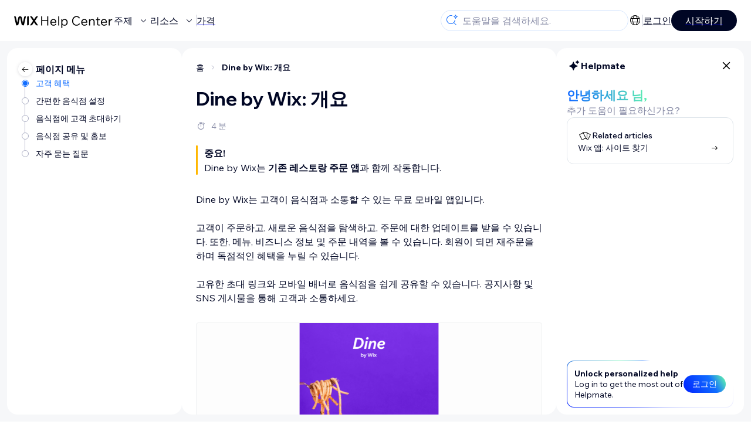

--- FILE ---
content_type: text/html; charset=utf-8
request_url: https://support.wix.com/ko/article/dine-by-wix-%EA%B0%9C%EC%9A%94
body_size: 91221
content:
<!DOCTYPE html><html lang="ko"><head><meta charSet="utf-8" data-next-head=""/><meta name="viewport" content="width=device-width, initial-scale=1.0, maximum-scale=5" data-next-head=""/><title data-next-head="">Dine by Wix: 개요 | 도움말 센터 | Wix.com</title><link rel="icon" sizes="192x192" href="https://www.wix.com/favicon.ico" type="image/x-icon" data-next-head=""/><link rel="apple-touch-icon" href="https://www.wix.com/favicon.ico" type="image/x-icon" data-next-head=""/><link rel="shortcut icon" href="https://www.wix.com/favicon.ico" type="image/x-icon" data-next-head=""/><base href="//support.wix.com/ko" data-next-head=""/><meta http-equiv="content-type" content="text/html; charset=UTF-8" data-next-head=""/><meta http-equiv="content-language" content="ko" data-next-head=""/><meta name="google-site-verification" content="caM2lnCRLah4A1mGepO9qL_hg8cqHdh3UzqMkNMaNAA" data-next-head=""/><meta name="description" content="중요!Dine by Wix는 기존 레스토랑 주문 앱과 함께 작동합니다.Dine by Wix는 고객이 음식점과 소통할 수 있는 무료 모바일 앱입니다.  고객이 주문하고, 새로운 음식점을 탐색하고, 주문에 대한 업데이트를 받을 수 있습니다. 또한, 메뉴, 비즈니스 정보 및 주문 내역을 볼 " data-next-head=""/><meta name="og:description" content="중요!Dine by Wix는 기존 레스토랑 주문 앱과 함께 작동합니다.Dine by Wix는 고객이 음식점과 소통할 수 있는 무료 모바일 앱입니다.  고객이 주문하고, 새로운 음식점을 탐색하고, 주문에 대한 업데이트를 받을 수 있습니다. 또한, 메뉴, 비즈니스 정보 및 주문 내역을 볼 " data-next-head=""/><meta name="twitter:description" content="중요!Dine by Wix는 기존 레스토랑 주문 앱과 함께 작동합니다.Dine by Wix는 고객이 음식점과 소통할 수 있는 무료 모바일 앱입니다.  고객이 주문하고, 새로운 음식점을 탐색하고, 주문에 대한 업데이트를 받을 수 있습니다. 또한, 메뉴, 비즈니스 정보 및 주문 내역을 볼 " data-next-head=""/><meta name="og:title" content="Dine by Wix: 개요 | 도움말 센터 | Wix.com" data-next-head=""/><meta property="og:url" content="https://support.wix.com/ko/article/dine-by-wix-%EA%B0%9C%EC%9A%94" data-next-head=""/><meta property="og:type" content="website" data-next-head=""/><meta property="og:image" content="https://d2x3xhvgiqkx42.cloudfront.net/12345678-1234-1234-1234-1234567890ab/9bcef656-8661-40a7-8a59-7990c7f865e5/2018/03/06/acae4116-f4a0-446d-a19d-6450a5bd151d.jpg" data-next-head=""/><meta name="twitter:title" content="Dine by Wix: 개요 | 도움말 센터 | Wix.com" data-next-head=""/><meta name="twitter:image:src" content="https://d2x3xhvgiqkx42.cloudfront.net/12345678-1234-1234-1234-1234567890ab/9bcef656-8661-40a7-8a59-7990c7f865e5/2018/03/06/acae4116-f4a0-446d-a19d-6450a5bd151d.jpg" data-next-head=""/><link rel="canonical" href="https://support.wix.com/ko/article/dine-by-wix-%EA%B0%9C%EC%9A%94" data-next-head=""/><meta name="robots" content="noindex" data-next-head=""/><link rel="alternate" hrefLang="da" href="https://support.wix.com/da/article/dine-by-wix-en-oversigt" data-next-head=""/><link rel="alternate" hrefLang="de" href="https://support.wix.com/de/article/dine-by-wix-übersicht" data-next-head=""/><link rel="alternate" hrefLang="en" href="https://support.wix.com/en/article/dine-by-wix-an-overview" data-next-head=""/><link rel="alternate" hrefLang="es" href="https://support.wix.com/es/article/dine-by-wix-descripción-general" data-next-head=""/><link rel="alternate" hrefLang="fr" href="https://support.wix.com/fr/article/à-propos-de-lappli-dine-by-wix" data-next-head=""/><link rel="alternate" hrefLang="it" href="https://support.wix.com/it/article/dine-by-wix-una-panoramica" data-next-head=""/><link rel="alternate" hrefLang="ja" href="https://support.wix.com/ja/article/eat-by-wix：概要" data-next-head=""/><link rel="alternate" hrefLang="ko" href="https://support.wix.com/ko/article/dine-by-wix-개요" data-next-head=""/><link rel="alternate" hrefLang="nl" href="https://support.wix.com/nl/article/dine-by-wix-een-overzicht" data-next-head=""/><link rel="alternate" hrefLang="pl" href="https://support.wix.com/pl/article/dine-by-wix-—-o-aplikacji" data-next-head=""/><link rel="alternate" hrefLang="pt" href="https://support.wix.com/pt/article/sobre-o-app-dine-by-wix" data-next-head=""/><link rel="alternate" hrefLang="ru" href="https://support.wix.com/ru/article/приложение-dine-by-wix" data-next-head=""/><link rel="alternate" hrefLang="tr" href="https://support.wix.com/tr/article/dine-by-wix-genel-bakış" data-next-head=""/><link rel="alternate" hrefLang="x-default" href="https://support.wix.com/en/article/dine-by-wix-an-overview" data-next-head=""/><link rel="stylesheet" href="//static.parastorage.com/unpkg/@wix/wix-fonts@1.14.0/madefor.min.css"/>
<link rel="stylesheet" href="//static.parastorage.com/services/wix-footer/9969f491cdaf548c99d88289b80477a18761248047435193da6769be/app.min.css"/>
<script id="wix-footer-script" defer="" src="//static.parastorage.com/services/wix-footer/9969f491cdaf548c99d88289b80477a18761248047435193da6769be/app.bundle.min.js"></script>
<script>
  window.document.getElementById('wix-footer-script').onload = function () {
    var config = {"brand":"wix","language":"ko","header":false,"footer":true,"languagePickerList":["de","en","es","fr","he","it","ja","ko","nl","pt","ru","tr","uk"],"postLogin":"https:\u002F\u002Fsupport.wix.com\u002Fko\u002Farticle\u002Fdine-by-wix-%EA%B0%9C%EC%9A%94","postSignUp":"https:\u002F\u002Fsupport.wix.com\u002Fko\u002Farticle\u002Fdine-by-wix-%EA%B0%9C%EC%9A%94","exposeApi":true,"stickyBehaviour":"none","showTooltipOnLogo":true,"postSignOut":"https:\u002F\u002Fsupport.wix.com\u002F\u002Faccount\u002Flogout?redirectUrl=https:\u002F\u002Fsupport.wix.com\u002Fko"};

    if (typeof config === 'string') {
      config = JSON.parse(config)
    }

    window.WixFooter.render({...config, target: document.querySelector('#WIX_FOOTER'), replaceTarget: true})
  };
</script>
<link rel="preload" href="https://static.parastorage.com/services/kb-client-nextjs/dist/_next/static/css/b404d26532e701c1.css" as="style"/><link rel="stylesheet" href="https://static.parastorage.com/services/kb-client-nextjs/dist/_next/static/css/b404d26532e701c1.css" data-n-g=""/><link rel="preload" href="https://static.parastorage.com/services/kb-client-nextjs/dist/_next/static/css/0d740b11054ba962.css" as="style"/><link rel="stylesheet" href="https://static.parastorage.com/services/kb-client-nextjs/dist/_next/static/css/0d740b11054ba962.css" data-n-p=""/><noscript data-n-css=""></noscript><script defer="" nomodule="" src="https://static.parastorage.com/services/kb-client-nextjs/dist/_next/static/chunks/polyfills-42372ed130431b0a.js"></script><script src="https://static.parastorage.com/services/kb-client-nextjs/dist/_next/static/chunks/webpack-051441fd75dc79d6.js" defer=""></script><script src="https://static.parastorage.com/services/kb-client-nextjs/dist/_next/static/chunks/framework-5b804252ceaa7219.js" defer=""></script><script src="https://static.parastorage.com/services/kb-client-nextjs/dist/_next/static/chunks/main-c49cc85d31cb4080.js" defer=""></script><script src="https://static.parastorage.com/services/kb-client-nextjs/dist/_next/static/chunks/pages/_app-f172b2485063a216.js" defer=""></script><script src="https://static.parastorage.com/services/kb-client-nextjs/dist/_next/static/chunks/56c12eb5-3dbbe526f9626b1f.js" defer=""></script><script src="https://static.parastorage.com/services/kb-client-nextjs/dist/_next/static/chunks/0f47b3b7-8124c0a960531d74.js" defer=""></script><script src="https://static.parastorage.com/services/kb-client-nextjs/dist/_next/static/chunks/493-cdf1fd12f260cb46.js" defer=""></script><script src="https://static.parastorage.com/services/kb-client-nextjs/dist/_next/static/chunks/7903-fe23c31e2105a71d.js" defer=""></script><script src="https://static.parastorage.com/services/kb-client-nextjs/dist/_next/static/chunks/1642-0ccaa2982d600b3c.js" defer=""></script><script src="https://static.parastorage.com/services/kb-client-nextjs/dist/_next/static/chunks/6885-01015c1d6aa85c82.js" defer=""></script><script src="https://static.parastorage.com/services/kb-client-nextjs/dist/_next/static/chunks/5392-3964dc092baea2c7.js" defer=""></script><script src="https://static.parastorage.com/services/kb-client-nextjs/dist/_next/static/chunks/pages/article/%5BarticleTitle%5D-1b4542553faa42e2.js" defer=""></script><script src="https://static.parastorage.com/services/kb-client-nextjs/dist/_next/static/x-dZrvnj2J-lt2GO7m8Kr/_buildManifest.js" defer=""></script><script src="https://static.parastorage.com/services/kb-client-nextjs/dist/_next/static/x-dZrvnj2J-lt2GO7m8Kr/_ssgManifest.js" defer=""></script></head><body id="helpcenter"><div id="__next"><span data-newcolorsbranding="true" class="wds_1_231_0_newColorsBranding__root wds_1_231_0_madefordisplay__madefordisplay wds_1_231_0_madefor__madefor"><div data-hook="header" class="wds_1_231_0_Box__root wds_1_231_0_Box---direction-10-horizontal wds_1_231_0_Box---alignItems-13-space-between wds_1_231_0_Box---justifyContent-6-middle Header_wrapper__E_V79 Header_copilot__oE1D3" style="--wds_1_231_0_Box-gap:0"><div class="wds_1_231_0_Box__root wds_1_231_0_Box---direction-10-horizontal" style="--wds_1_231_0_Box-gap:calc(8 * var(--wds-space-100, 6px))"><a class="HeaderLeft_logoCTA__VgSdQ" data-hook="header-logo" href="/ko"><img alt="header-logo" loading="eager" width="170" height="29" decoding="async" data-nimg="1" style="color:transparent" src="https://static.parastorage.com/services/kb-client-nextjs/dist/public/images/header/header-logo.svg"/></a><div class="wds_1_231_0_Box__root wds_1_231_0_Box---direction-10-horizontal wds_1_231_0_Box---justifyContent-6-middle" style="--wds_1_231_0_Box-gap:calc(3 * var(--wds-space-100, 6px))"><button data-hook="header-topics" data-skin="dark" data-weight="thin" data-underline="none" data-size="medium" class="wds_1_231_0_ButtonCore__root wds_1_231_0_Focusable__root wds_1_231_0_TextButton__root wds_1_231_0_TextButton---skin-4-dark wds_1_231_0_TextButton---underline-4-none wds_1_231_0_TextButton---weight-4-thin wds_1_231_0_TextButton---size-6-medium HeaderLeft_textButton__mywLB" type="button" tabindex="0" aria-disabled="false"><span class="wds_1_231_0_ButtonCore__content">주제</span><svg viewBox="0 0 24 24" fill="currentColor" width="24" height="24" class="wds_1_231_0_ButtonCore__suffix" data-hook="suffix-icon"><path d="M8.14644661,10.1464466 C8.34170876,9.95118446 8.65829124,9.95118446 8.85355339,10.1464466 L12.4989857,13.7981758 L16.1502401,10.1464466 C16.3455022,9.95118446 16.6620847,9.95118446 16.8573469,10.1464466 C17.052609,10.3417088 17.052609,10.6582912 16.8573469,10.8535534 L12.4989857,15.2123894 L8.14644661,10.8535534 C7.95118446,10.6582912 7.95118446,10.3417088 8.14644661,10.1464466 Z"></path></svg></button><button data-hook="header-resources" data-skin="dark" data-weight="thin" data-underline="none" data-size="medium" class="wds_1_231_0_ButtonCore__root wds_1_231_0_Focusable__root wds_1_231_0_TextButton__root wds_1_231_0_TextButton---skin-4-dark wds_1_231_0_TextButton---underline-4-none wds_1_231_0_TextButton---weight-4-thin wds_1_231_0_TextButton---size-6-medium HeaderLeft_textButton__mywLB" type="button" tabindex="0" aria-disabled="false"><span class="wds_1_231_0_ButtonCore__content">리소스</span><svg viewBox="0 0 24 24" fill="currentColor" width="24" height="24" class="wds_1_231_0_ButtonCore__suffix" data-hook="suffix-icon"><path d="M8.14644661,10.1464466 C8.34170876,9.95118446 8.65829124,9.95118446 8.85355339,10.1464466 L12.4989857,13.7981758 L16.1502401,10.1464466 C16.3455022,9.95118446 16.6620847,9.95118446 16.8573469,10.1464466 C17.052609,10.3417088 17.052609,10.6582912 16.8573469,10.8535534 L12.4989857,15.2123894 L8.14644661,10.8535534 C7.95118446,10.6582912 7.95118446,10.3417088 8.14644661,10.1464466 Z"></path></svg></button><div class="wds_1_231_0_Box__root wds_1_231_0_Box---direction-10-horizontal" style="width:1px;height:20px;background-color:var(--wsr-color-D55, #CFD1DC);--wds_1_231_0_Box-gap:0"></div><a href="https://ko.wix.com/premium-purchase-plan/dynamo" target="_blank" rel="noreferrer" data-hook="header-pricing"><button data-skin="dark" data-underline="none" data-size="medium" class="wds_1_231_0_ButtonCore__root wds_1_231_0_Focusable__root wds_1_231_0_TextButton__root wds_1_231_0_TextButton---skin-4-dark wds_1_231_0_TextButton---underline-4-none wds_1_231_0_TextButton---size-6-medium HeaderLeft_textButton__mywLB" type="button" tabindex="0" aria-disabled="false"><span class="wds_1_231_0_ButtonCore__content">가격</span></button></a></div></div><div class="wds_1_231_0_Box__root wds_1_231_0_Box---direction-10-horizontal" style="--wds_1_231_0_Box-gap:calc(2 * var(--wds-space-100, 6px))"><div class="SearchBarModal_searchBarModal___PHD5"><div class="wds_1_231_0_Input__root wds_1_231_0_Input---size-6-medium wds_1_231_0_Input---border-8-standard SearchBarModal_searchBarModalCTA__PiMGe" data-hook="search-bar-modal-entry-point" data-input-root="true" data-size="medium" data-prefix="true" data-focus="false"><div class="wds_1_231_0_Input__wrapper"><div class="wds_1_231_0_IconAffix__root wds_1_231_0_IconAffix---size-6-medium wds_1_231_0_IconAffix--inPrefix"><svg viewBox="0 0 24 24" fill="currentColor" width="24px" height="24px"><path d="M18.5 2a.5.5 0 0 1 .49.402l.108.539A2.5 2.5 0 0 0 21.06 4.9l.54.109a.5.5 0 0 1 0 .98l-.54.108A2.5 2.5 0 0 0 19.1 8.06l-.109.54a.5.5 0 0 1-.98 0l-.108-.54A2.5 2.5 0 0 0 15.94 6.1l-.54-.109a.5.5 0 0 1 0-.98l.54-.108A2.5 2.5 0 0 0 17.9 2.94l.109-.54A.5.5 0 0 1 18.5 2Zm0 2.168A3.504 3.504 0 0 1 17.169 5.5 3.504 3.504 0 0 1 18.5 6.832 3.504 3.504 0 0 1 19.831 5.5 3.504 3.504 0 0 1 18.5 4.168ZM10.5 3c.877 0 1.718.15 2.5.427v1.071A6.5 6.5 0 1 0 16.981 11h1.003a7.468 7.468 0 0 1-1.839 4.438l3.709 3.708a.5.5 0 0 1-.708.708l-3.708-3.709A7.5 7.5 0 1 1 10.5 3Z"></path></svg></div><input data-hook="wsr-input" data-mask="false" class="wds_1_231_0_Input__input" style="text-overflow:clip" placeholder="도움말을 검색하세요." readonly="" maxLength="524288" value=""/></div></div><div data-hook="search-bar-modal"></div></div><div class="wds_1_231_0_Box__root wds_1_231_0_Box---direction-10-horizontal wds_1_231_0_Box---justifyContent-6-middle" style="--wds_1_231_0_Box-gap:calc(2 * var(--wds-space-100, 6px))"><div data-hook="header-language-menu" data-popover-root="true" data-list-type="action" class="wds_1_231_0_PopoverNext__root wds_1_231_0_DropdownBase__root wds_1_231_0_DropdownBase--withWidth wds_1_231_0_PopoverMenu__root LanguageMenu_languageMenu__4uCux"><div data-hook="header-language-menu-trigger" class="wds_1_231_0_PopoverNextTrigger__root wds_1_231_0_DropdownBase__trigger" aria-expanded="false" aria-haspopup="dialog"><svg viewBox="0 0 24 24" fill="currentColor" width="24" height="24" data-hook="header-language-menu-button" class="LanguageMenu_languageMenuIcon__MX1yd"><path d="M4.42676427,15 L7.19778729,15 C7.069206,14.209578 7,13.3700549 7,12.5 C7,11.6299451 7.069206,10.790422 7.19778729,10 L4.42676427,10 C4.15038555,10.7819473 4,11.6234114 4,12.5 C4,13.3765886 4.15038555,14.2180527 4.42676427,15 Z M4.86504659,16 C5.7403587,17.6558985 7.21741102,18.9446239 9.0050441,19.5750165 C8.30729857,18.6953657 7.74701714,17.4572396 7.39797964,16 L4.86504659,16 Z M18.5732357,15 C18.8496144,14.2180527 19,13.3765886 19,12.5 C19,11.6234114 18.8496144,10.7819473 18.5732357,10 L15.8022127,10 C15.930794,10.790422 16,11.6299451 16,12.5 C16,13.3700549 15.930794,14.209578 15.8022127,15 L18.5732357,15 Z M18.1349534,16 L15.6020204,16 C15.2529829,17.4572396 14.6927014,18.6953657 13.9949559,19.5750165 C15.782589,18.9446239 17.2596413,17.6558985 18.1349534,16 Z M8.21230689,15 L14.7876931,15 C14.9240019,14.2216581 15,13.3811544 15,12.5 C15,11.6188456 14.9240019,10.7783419 14.7876931,10 L8.21230689,10 C8.07599807,10.7783419 8,11.6188456 8,12.5 C8,13.3811544 8.07599807,14.2216581 8.21230689,15 Z M8.42865778,16 C9.05255412,18.3998027 10.270949,20 11.5,20 C12.729051,20 13.9474459,18.3998027 14.5713422,16 L8.42865778,16 Z M4.86504659,9 L7.39797964,9 C7.74701714,7.54276045 8.30729857,6.30463431 9.0050441,5.42498347 C7.21741102,6.05537614 5.7403587,7.34410146 4.86504659,9 Z M18.1349534,9 C17.2596413,7.34410146 15.782589,6.05537614 13.9949559,5.42498347 C14.6927014,6.30463431 15.2529829,7.54276045 15.6020204,9 L18.1349534,9 Z M8.42865778,9 L14.5713422,9 C13.9474459,6.60019727 12.729051,5 11.5,5 C10.270949,5 9.05255412,6.60019727 8.42865778,9 Z M11.5,21 C6.80557963,21 3,17.1944204 3,12.5 C3,7.80557963 6.80557963,4 11.5,4 C16.1944204,4 20,7.80557963 20,12.5 C20,17.1944204 16.1944204,21 11.5,21 Z"></path></svg></div></div><div class="wds_1_231_0_Box__root wds_1_231_0_Box---direction-10-horizontal wds_1_231_0_Box---justifyContent-6-middle" style="--wds_1_231_0_Box-gap:calc(3 * var(--wds-space-100, 6px))"><div class="wds_1_231_0_Box__root wds_1_231_0_Box---direction-10-horizontal" style="width:1px;height:20px;background-color:var(--wsr-color-D55, #CFD1DC);--wds_1_231_0_Box-gap:0"></div><a href="https://users.wix.com/signin?view=sign-up&amp;sendEmail=true&amp;loginCompName=SignUp_Mobile&amp;referralInfo=SignUp_Mobile&amp;postSignUp=https://support.wix.com/ko/article/dine-by-wix-%EA%B0%9C%EC%9A%94&amp;postLogin=https://support.wix.com/ko/article/dine-by-wix-%EA%B0%9C%EC%9A%94&amp;loginDialogContext=login&amp;originUrl=https://support.wix.com/ko/article/dine-by-wix-%EA%B0%9C%EC%9A%94&amp;forceRender=true" rel="noreferrer" data-hook="header-login"><button data-skin="dark" data-weight="normal" data-underline="always" data-size="medium" class="wds_1_231_0_ButtonCore__root wds_1_231_0_Focusable__root wds_1_231_0_TextButton__root wds_1_231_0_TextButton---skin-4-dark wds_1_231_0_TextButton---underline-6-always wds_1_231_0_TextButton---weight-6-normal wds_1_231_0_TextButton---size-6-medium NotLoggedIn_textButton__TwQrC" type="button" tabindex="0" aria-disabled="false"><span class="wds_1_231_0_ButtonCore__content">로그인</span></button></a></div><a href="https://users.wix.com/signin?view=sign-up&amp;sendEmail=true&amp;loginCompName=SignUp_Mobile&amp;referralInfo=SignUp_Mobile&amp;postSignUp=https://support.wix.com/ko/article/dine-by-wix-%EA%B0%9C%EC%9A%94&amp;postLogin=https://support.wix.com/ko/article/dine-by-wix-%EA%B0%9C%EC%9A%94&amp;loginDialogContext=signup&amp;originUrl=https://support.wix.com/ko/article/dine-by-wix-%EA%B0%9C%EC%9A%94" target="_blank" rel="noreferrer" data-hook="header-get-started"><button data-size="medium" data-skin="dark" class="wds_1_231_0_ButtonCore__root wds_1_231_0_Focusable__root wds_1_231_0_Button__root wds_1_231_0_Button---skin-4-dark wds_1_231_0_Button---priority-7-primary wds_1_231_0_Button---size-6-medium" type="button" tabindex="0"><span class="wds_1_231_0_ButtonCore__content">시작하기</span></button></a></div></div><div data-hook="header-expandable-menu" class="wds_1_231_0_Box__root wds_1_231_0_Box---direction-8-vertical ExpandableMenu_expandableMenu__FQvwQ" style="--wds_1_231_0_Box-gap:0"><div class="wds_1_231_0_Box__root wds_1_231_0_Box---direction-10-horizontal ExpandableMenu_itemsAndPreview__o36IX" style="--wds_1_231_0_Box-gap:0"><div class="wds_1_231_0_Box__root wds_1_231_0_Box---direction-10-horizontal ExpandableMenu_items__oZUNF" style="--wds_1_231_0_Box-gap:0"><div class="ExpandableMenu_item__01lTD"><div class="wds_1_231_0_Box__root wds_1_231_0_Box---direction-8-vertical" style="width:100%;--wds_1_231_0_Box-gap:calc(1 * var(--wds-space-100, 6px))"><a data-hook="header-expandable-menu-item-link" href="/ko/%EC%8B%9C%EC%9E%91%ED%95%98%EA%B8%B0"><button data-hook="header-expandable-menu-item-name" data-skin="dark" data-weight="bold" data-underline="none" data-size="medium" class="wds_1_231_0_ButtonCore__root wds_1_231_0_Focusable__root wds_1_231_0_TextButton__root wds_1_231_0_TextButton---skin-4-dark wds_1_231_0_TextButton---underline-4-none wds_1_231_0_TextButton---weight-4-bold wds_1_231_0_TextButton---size-6-medium wds_1_231_0_TextButton--ellipsis ExpandableMenuItem_itemName__p8_kr" type="button" tabindex="0" aria-disabled="false"><span class="wds_1_231_0_ButtonCore__content wds_1_231_0_TextComponent__text wds_1_231_0_TextComponent---ellipsisLines-10-singleLine">시작하기</span></button></a><span data-hook="header-expandable-menu-item-description" data-mask="false" class="wds_1_231_0_Text__root wds_1_231_0_Text---size-6-medium wds_1_231_0_Text--secondary wds_1_231_0_Text---skin-8-standard wds_1_231_0_Text---weight-4-thin wds_1_231_0_Text---list-style-9-checkmark wds_1_231_0_Text---overflow-wrap-6-normal" data-size="medium" data-secondary="true" data-skin="standard" data-light="false" data-weight="thin" data-widows="false" data-list-style="checkmark" data-overflow-wrap="normal">Wix를 사용해해 사이트와 비즈니스를 구축하는 방법을 알아보세요.</span></div></div><div class="ExpandableMenu_item__01lTD"><div class="wds_1_231_0_Box__root wds_1_231_0_Box---direction-8-vertical" style="width:100%;--wds_1_231_0_Box-gap:calc(1 * var(--wds-space-100, 6px))"><a data-hook="header-expandable-menu-item-link" href="/ko/%EC%82%AC%EC%9D%B4%ED%8A%B8-%EC%A0%9C%EC%9E%91-5592989"><button data-hook="header-expandable-menu-item-name" data-skin="dark" data-weight="bold" data-underline="none" data-size="medium" class="wds_1_231_0_ButtonCore__root wds_1_231_0_Focusable__root wds_1_231_0_TextButton__root wds_1_231_0_TextButton---skin-4-dark wds_1_231_0_TextButton---underline-4-none wds_1_231_0_TextButton---weight-4-bold wds_1_231_0_TextButton---size-6-medium wds_1_231_0_TextButton--ellipsis ExpandableMenuItem_itemName__p8_kr" type="button" tabindex="0" aria-disabled="false"><span class="wds_1_231_0_ButtonCore__content wds_1_231_0_TextComponent__text wds_1_231_0_TextComponent---ellipsisLines-10-singleLine">사이트 제작</span></button></a><span data-hook="header-expandable-menu-item-description" data-mask="false" class="wds_1_231_0_Text__root wds_1_231_0_Text---size-6-medium wds_1_231_0_Text--secondary wds_1_231_0_Text---skin-8-standard wds_1_231_0_Text---weight-4-thin wds_1_231_0_Text---list-style-9-checkmark wds_1_231_0_Text---overflow-wrap-6-normal" data-size="medium" data-secondary="true" data-skin="standard" data-light="false" data-weight="thin" data-widows="false" data-list-style="checkmark" data-overflow-wrap="normal">직관적인 Wix 기능을 사용해 사이트를 디자인하고 관리하세요.</span></div></div><div class="ExpandableMenu_item__01lTD"><div class="wds_1_231_0_Box__root wds_1_231_0_Box---direction-8-vertical" style="width:100%;--wds_1_231_0_Box-gap:calc(1 * var(--wds-space-100, 6px))"><a data-hook="header-expandable-menu-item-link" href="/ko/%EA%B3%84%EC%A0%95-%EB%B0%8F-%EA%B2%B0%EC%A0%9C"><button data-hook="header-expandable-menu-item-name" data-skin="dark" data-weight="bold" data-underline="none" data-size="medium" class="wds_1_231_0_ButtonCore__root wds_1_231_0_Focusable__root wds_1_231_0_TextButton__root wds_1_231_0_TextButton---skin-4-dark wds_1_231_0_TextButton---underline-4-none wds_1_231_0_TextButton---weight-4-bold wds_1_231_0_TextButton---size-6-medium wds_1_231_0_TextButton--ellipsis ExpandableMenuItem_itemName__p8_kr" type="button" tabindex="0" aria-disabled="false"><span class="wds_1_231_0_ButtonCore__content wds_1_231_0_TextComponent__text wds_1_231_0_TextComponent---ellipsisLines-10-singleLine">계정 및 결제</span></button></a><span data-hook="header-expandable-menu-item-description" data-mask="false" class="wds_1_231_0_Text__root wds_1_231_0_Text---size-6-medium wds_1_231_0_Text--secondary wds_1_231_0_Text---skin-8-standard wds_1_231_0_Text---weight-4-thin wds_1_231_0_Text---list-style-9-checkmark wds_1_231_0_Text---overflow-wrap-6-normal" data-size="medium" data-secondary="true" data-skin="standard" data-light="false" data-weight="thin" data-widows="false" data-list-style="checkmark" data-overflow-wrap="normal">구독, 플랜 및 인보이스를 관리하세요.</span></div></div><div class="ExpandableMenu_item__01lTD"><div class="wds_1_231_0_Box__root wds_1_231_0_Box---direction-8-vertical" style="width:100%;--wds_1_231_0_Box-gap:calc(1 * var(--wds-space-100, 6px))"><a data-hook="header-expandable-menu-item-link" href="/ko/wix-%EB%AA%A8%EB%B0%94%EC%9D%BC-%EC%95%B1-4490614"><button data-hook="header-expandable-menu-item-name" data-skin="dark" data-weight="bold" data-underline="none" data-size="medium" class="wds_1_231_0_ButtonCore__root wds_1_231_0_Focusable__root wds_1_231_0_TextButton__root wds_1_231_0_TextButton---skin-4-dark wds_1_231_0_TextButton---underline-4-none wds_1_231_0_TextButton---weight-4-bold wds_1_231_0_TextButton---size-6-medium wds_1_231_0_TextButton--ellipsis ExpandableMenuItem_itemName__p8_kr" type="button" tabindex="0" aria-disabled="false"><span class="wds_1_231_0_ButtonCore__content wds_1_231_0_TextComponent__text wds_1_231_0_TextComponent---ellipsisLines-10-singleLine">Wix 모바일 앱</span></button></a><span data-hook="header-expandable-menu-item-description" data-mask="false" class="wds_1_231_0_Text__root wds_1_231_0_Text---size-6-medium wds_1_231_0_Text--secondary wds_1_231_0_Text---skin-8-standard wds_1_231_0_Text---weight-4-thin wds_1_231_0_Text---list-style-9-checkmark wds_1_231_0_Text---overflow-wrap-6-normal" data-size="medium" data-secondary="true" data-skin="standard" data-light="false" data-weight="thin" data-widows="false" data-list-style="checkmark" data-overflow-wrap="normal">비즈니스를 운영하고 회원과 소통하세요.</span></div></div><div class="ExpandableMenu_item__01lTD"><div class="wds_1_231_0_Box__root wds_1_231_0_Box---direction-8-vertical" style="width:100%;--wds_1_231_0_Box-gap:calc(1 * var(--wds-space-100, 6px))"><a data-hook="header-expandable-menu-item-link" href="/ko/%EB%8F%84%EB%A9%94%EC%9D%B8-%EC%97%B0%EA%B2%B0"><button data-hook="header-expandable-menu-item-name" data-skin="dark" data-weight="bold" data-underline="none" data-size="medium" class="wds_1_231_0_ButtonCore__root wds_1_231_0_Focusable__root wds_1_231_0_TextButton__root wds_1_231_0_TextButton---skin-4-dark wds_1_231_0_TextButton---underline-4-none wds_1_231_0_TextButton---weight-4-bold wds_1_231_0_TextButton---size-6-medium wds_1_231_0_TextButton--ellipsis ExpandableMenuItem_itemName__p8_kr" type="button" tabindex="0" aria-disabled="false"><span class="wds_1_231_0_ButtonCore__content wds_1_231_0_TextComponent__text wds_1_231_0_TextComponent---ellipsisLines-10-singleLine">도메인 연결</span></button></a><span data-hook="header-expandable-menu-item-description" data-mask="false" class="wds_1_231_0_Text__root wds_1_231_0_Text---size-6-medium wds_1_231_0_Text--secondary wds_1_231_0_Text---skin-8-standard wds_1_231_0_Text---weight-4-thin wds_1_231_0_Text---list-style-9-checkmark wds_1_231_0_Text---overflow-wrap-6-normal" data-size="medium" data-secondary="true" data-skin="standard" data-light="false" data-weight="thin" data-widows="false" data-list-style="checkmark" data-overflow-wrap="normal">도메인을 구매하고 사이트에 연결, 이전하는 방법을 알아보세요.</span></div></div><div class="ExpandableMenu_item__01lTD"><div class="wds_1_231_0_Box__root wds_1_231_0_Box---direction-8-vertical" style="width:100%;--wds_1_231_0_Box-gap:calc(1 * var(--wds-space-100, 6px))"><a data-hook="header-expandable-menu-item-link" href="/ko/%EB%B9%84%EC%A6%88%EB%8B%88%EC%8A%A4-%EA%B4%80%EB%A6%AC"><button data-hook="header-expandable-menu-item-name" data-skin="dark" data-weight="bold" data-underline="none" data-size="medium" class="wds_1_231_0_ButtonCore__root wds_1_231_0_Focusable__root wds_1_231_0_TextButton__root wds_1_231_0_TextButton---skin-4-dark wds_1_231_0_TextButton---underline-4-none wds_1_231_0_TextButton---weight-4-bold wds_1_231_0_TextButton---size-6-medium wds_1_231_0_TextButton--ellipsis ExpandableMenuItem_itemName__p8_kr" type="button" tabindex="0" aria-disabled="false"><span class="wds_1_231_0_ButtonCore__content wds_1_231_0_TextComponent__text wds_1_231_0_TextComponent---ellipsisLines-10-singleLine">비즈니스 관리</span></button></a><span data-hook="header-expandable-menu-item-description" data-mask="false" class="wds_1_231_0_Text__root wds_1_231_0_Text---size-6-medium wds_1_231_0_Text--secondary wds_1_231_0_Text---skin-8-standard wds_1_231_0_Text---weight-4-thin wds_1_231_0_Text---list-style-9-checkmark wds_1_231_0_Text---overflow-wrap-6-normal" data-size="medium" data-secondary="true" data-skin="standard" data-light="false" data-weight="thin" data-widows="false" data-list-style="checkmark" data-overflow-wrap="normal">비즈니스 및 웹 존재감을 키울 수 있는 도구를 확인하세요.</span></div></div><div class="ExpandableMenu_item__01lTD"><div class="wds_1_231_0_Box__root wds_1_231_0_Box---direction-8-vertical" style="width:100%;--wds_1_231_0_Box-gap:calc(1 * var(--wds-space-100, 6px))"><a data-hook="header-expandable-menu-item-link" href="/ko/%EC%82%AC%EC%9D%B4%ED%8A%B8-%ED%99%8D%EB%B3%B4"><button data-hook="header-expandable-menu-item-name" data-skin="dark" data-weight="bold" data-underline="none" data-size="medium" class="wds_1_231_0_ButtonCore__root wds_1_231_0_Focusable__root wds_1_231_0_TextButton__root wds_1_231_0_TextButton---skin-4-dark wds_1_231_0_TextButton---underline-4-none wds_1_231_0_TextButton---weight-4-bold wds_1_231_0_TextButton---size-6-medium wds_1_231_0_TextButton--ellipsis ExpandableMenuItem_itemName__p8_kr" type="button" tabindex="0" aria-disabled="false"><span class="wds_1_231_0_ButtonCore__content wds_1_231_0_TextComponent__text wds_1_231_0_TextComponent---ellipsisLines-10-singleLine">사이트 홍보</span></button></a><span data-hook="header-expandable-menu-item-description" data-mask="false" class="wds_1_231_0_Text__root wds_1_231_0_Text---size-6-medium wds_1_231_0_Text--secondary wds_1_231_0_Text---skin-8-standard wds_1_231_0_Text---weight-4-thin wds_1_231_0_Text---list-style-9-checkmark wds_1_231_0_Text---overflow-wrap-6-normal" data-size="medium" data-secondary="true" data-skin="standard" data-light="false" data-weight="thin" data-widows="false" data-list-style="checkmark" data-overflow-wrap="normal">SEO 및 마케팅 도구로 가시성을 높이세요.</span></div></div><div class="ExpandableMenu_item__01lTD"><div class="wds_1_231_0_Box__root wds_1_231_0_Box---direction-8-vertical" style="width:100%;--wds_1_231_0_Box-gap:calc(1 * var(--wds-space-100, 6px))"><a data-hook="header-expandable-menu-item-link" href="/ko/studio-%EB%B0%8F-%ED%8C%8C%ED%8A%B8%EB%84%88"><button data-hook="header-expandable-menu-item-name" data-skin="dark" data-weight="bold" data-underline="none" data-size="medium" class="wds_1_231_0_ButtonCore__root wds_1_231_0_Focusable__root wds_1_231_0_TextButton__root wds_1_231_0_TextButton---skin-4-dark wds_1_231_0_TextButton---underline-4-none wds_1_231_0_TextButton---weight-4-bold wds_1_231_0_TextButton---size-6-medium wds_1_231_0_TextButton--ellipsis ExpandableMenuItem_itemName__p8_kr" type="button" tabindex="0" aria-disabled="false"><span class="wds_1_231_0_ButtonCore__content wds_1_231_0_TextComponent__text wds_1_231_0_TextComponent---ellipsisLines-10-singleLine">Studio 및 파트너</span></button></a><span data-hook="header-expandable-menu-item-description" data-mask="false" class="wds_1_231_0_Text__root wds_1_231_0_Text---size-6-medium wds_1_231_0_Text--secondary wds_1_231_0_Text---skin-8-standard wds_1_231_0_Text---weight-4-thin wds_1_231_0_Text---list-style-9-checkmark wds_1_231_0_Text---overflow-wrap-6-normal" data-size="medium" data-secondary="true" data-skin="standard" data-light="false" data-weight="thin" data-widows="false" data-list-style="checkmark" data-overflow-wrap="normal">보다 효율적으로 작업할 수 있는 고급 기능을 활용하세요.</span></div></div><div class="ExpandableMenu_item__01lTD"><div class="wds_1_231_0_Box__root wds_1_231_0_Box---direction-8-vertical" style="width:100%;--wds_1_231_0_Box-gap:calc(1 * var(--wds-space-100, 6px))"><a data-hook="header-expandable-menu-item-link" href="/ko/%EA%B3%A0%EA%B0%9D%EC%84%BC%ED%84%B0"><button data-hook="header-expandable-menu-item-name" data-skin="dark" data-weight="bold" data-underline="none" data-size="medium" class="wds_1_231_0_ButtonCore__root wds_1_231_0_Focusable__root wds_1_231_0_TextButton__root wds_1_231_0_TextButton---skin-4-dark wds_1_231_0_TextButton---underline-4-none wds_1_231_0_TextButton---weight-4-bold wds_1_231_0_TextButton---size-6-medium wds_1_231_0_TextButton--ellipsis ExpandableMenuItem_itemName__p8_kr" type="button" tabindex="0" aria-disabled="false"><span class="wds_1_231_0_ButtonCore__content wds_1_231_0_TextComponent__text wds_1_231_0_TextComponent---ellipsisLines-10-singleLine">고객센터</span></button></a><span data-hook="header-expandable-menu-item-description" data-mask="false" class="wds_1_231_0_Text__root wds_1_231_0_Text---size-6-medium wds_1_231_0_Text--secondary wds_1_231_0_Text---skin-8-standard wds_1_231_0_Text---weight-4-thin wds_1_231_0_Text---list-style-9-checkmark wds_1_231_0_Text---overflow-wrap-6-normal" data-size="medium" data-secondary="true" data-skin="standard" data-light="false" data-weight="thin" data-widows="false" data-list-style="checkmark" data-overflow-wrap="normal">해결책을 찾고, 알려진 문제에 대해 알아보거나 문의하세요.</span></div></div><div class="ExpandableMenu_item__01lTD"><div class="wds_1_231_0_Box__root wds_1_231_0_Box---direction-8-vertical" style="width:100%;--wds_1_231_0_Box-gap:calc(1 * var(--wds-space-100, 6px))"><a data-hook="header-expandable-menu-item-link" href="/ko/chatbot-8536707"><button data-hook="header-expandable-menu-item-name" data-skin="dark" data-weight="bold" data-underline="none" data-size="medium" class="wds_1_231_0_ButtonCore__root wds_1_231_0_Focusable__root wds_1_231_0_TextButton__root wds_1_231_0_TextButton---skin-4-dark wds_1_231_0_TextButton---underline-4-none wds_1_231_0_TextButton---weight-4-bold wds_1_231_0_TextButton---size-6-medium wds_1_231_0_TextButton--ellipsis ExpandableMenuItem_itemName__p8_kr" type="button" tabindex="0" aria-disabled="false"><span class="wds_1_231_0_ButtonCore__content wds_1_231_0_TextComponent__text wds_1_231_0_TextComponent---ellipsisLines-10-singleLine">Chatbot</span></button></a><span data-hook="header-expandable-menu-item-description" data-mask="false" class="wds_1_231_0_Text__root wds_1_231_0_Text---size-6-medium wds_1_231_0_Text--secondary wds_1_231_0_Text---skin-8-standard wds_1_231_0_Text---weight-4-thin wds_1_231_0_Text---list-style-9-checkmark wds_1_231_0_Text---overflow-wrap-6-normal" data-size="medium" data-secondary="true" data-skin="standard" data-light="false" data-weight="thin" data-widows="false" data-list-style="checkmark" data-overflow-wrap="normal"></span></div></div></div><div class="wds_1_231_0_Box__root wds_1_231_0_Box---direction-10-horizontal wds_1_231_0_Box---alignItems-6-center ExpandableMenu_preview__T_vjq" style="--wds_1_231_0_Box-gap:0"><img alt="placeholder-preview-image" loading="lazy" width="330" height="330" decoding="async" data-nimg="1" class="ExpandableMenu_previewImage__XKqfy ExpandableMenu_show__uGeyj ExpandableMenu_topics__eB_Z2" style="color:transparent" src="https://static.parastorage.com/services/kb-client-nextjs/dist/public/images/trending-articles/trending-articles-new.jpg"/></div></div></div><div data-hook="header-expandable-menu" class="wds_1_231_0_Box__root wds_1_231_0_Box---direction-8-vertical ExpandableMenu_expandableMenu__FQvwQ" style="--wds_1_231_0_Box-gap:0"><div class="wds_1_231_0_Box__root wds_1_231_0_Box---direction-10-horizontal ExpandableMenu_itemsAndPreview__o36IX" style="--wds_1_231_0_Box-gap:0"><div class="wds_1_231_0_Box__root wds_1_231_0_Box---direction-8-vertical ExpandableMenu_items__oZUNF" style="--wds_1_231_0_Box-gap:0"><div class="ExpandableMenu_item__01lTD"><div class="wds_1_231_0_Box__root wds_1_231_0_Box---direction-8-vertical" style="width:100%;--wds_1_231_0_Box-gap:calc(1 * var(--wds-space-100, 6px))"><a target="_blank" rel="noreferrer" href="https://www.wix.com/learn" data-hook="header-expandable-menu-item-link"><button data-hook="header-expandable-menu-item-name" data-skin="dark" data-weight="bold" data-underline="none" data-size="medium" class="wds_1_231_0_ButtonCore__root wds_1_231_0_Focusable__root wds_1_231_0_TextButton__root wds_1_231_0_TextButton---skin-4-dark wds_1_231_0_TextButton---underline-4-none wds_1_231_0_TextButton---weight-4-bold wds_1_231_0_TextButton---size-6-medium wds_1_231_0_TextButton--ellipsis ExpandableMenuItem_itemName__p8_kr" type="button" tabindex="0" aria-disabled="false"><span class="wds_1_231_0_ButtonCore__content wds_1_231_0_TextComponent__text wds_1_231_0_TextComponent---ellipsisLines-10-singleLine">Wix Learn</span></button></a><span data-hook="header-expandable-menu-item-description" data-mask="false" class="wds_1_231_0_Text__root wds_1_231_0_Text---size-6-medium wds_1_231_0_Text--secondary wds_1_231_0_Text---skin-8-standard wds_1_231_0_Text---weight-4-thin wds_1_231_0_Text---list-style-9-checkmark wds_1_231_0_Text---overflow-wrap-6-normal" data-size="medium" data-secondary="true" data-skin="standard" data-light="false" data-weight="thin" data-widows="false" data-list-style="checkmark" data-overflow-wrap="normal">강좌 및 튜토리얼을 통해 실력을 향상시키세요.</span></div></div><div class="ExpandableMenu_item__01lTD"><div class="wds_1_231_0_Box__root wds_1_231_0_Box---direction-8-vertical" style="width:100%;--wds_1_231_0_Box-gap:calc(1 * var(--wds-space-100, 6px))"><a target="_blank" rel="noreferrer" href="https://www.wix.com/blog" data-hook="header-expandable-menu-item-link"><button data-hook="header-expandable-menu-item-name" data-skin="dark" data-weight="bold" data-underline="none" data-size="medium" class="wds_1_231_0_ButtonCore__root wds_1_231_0_Focusable__root wds_1_231_0_TextButton__root wds_1_231_0_TextButton---skin-4-dark wds_1_231_0_TextButton---underline-4-none wds_1_231_0_TextButton---weight-4-bold wds_1_231_0_TextButton---size-6-medium wds_1_231_0_TextButton--ellipsis ExpandableMenuItem_itemName__p8_kr" type="button" tabindex="0" aria-disabled="false"><span class="wds_1_231_0_ButtonCore__content wds_1_231_0_TextComponent__text wds_1_231_0_TextComponent---ellipsisLines-10-singleLine">Wix 블로그</span></button></a><span data-hook="header-expandable-menu-item-description" data-mask="false" class="wds_1_231_0_Text__root wds_1_231_0_Text---size-6-medium wds_1_231_0_Text--secondary wds_1_231_0_Text---skin-8-standard wds_1_231_0_Text---weight-4-thin wds_1_231_0_Text---list-style-9-checkmark wds_1_231_0_Text---overflow-wrap-6-normal" data-size="medium" data-secondary="true" data-skin="standard" data-light="false" data-weight="thin" data-widows="false" data-list-style="checkmark" data-overflow-wrap="normal">웹 디자인, 마케팅 등에 대한 팁을 확인하세요.</span></div></div><div class="ExpandableMenu_item__01lTD"><div class="wds_1_231_0_Box__root wds_1_231_0_Box---direction-8-vertical" style="width:100%;--wds_1_231_0_Box-gap:calc(1 * var(--wds-space-100, 6px))"><a target="_blank" rel="noreferrer" href="https://www.wix.com/seo/learn" data-hook="header-expandable-menu-item-link"><button data-hook="header-expandable-menu-item-name" data-skin="dark" data-weight="bold" data-underline="none" data-size="medium" class="wds_1_231_0_ButtonCore__root wds_1_231_0_Focusable__root wds_1_231_0_TextButton__root wds_1_231_0_TextButton---skin-4-dark wds_1_231_0_TextButton---underline-4-none wds_1_231_0_TextButton---weight-4-bold wds_1_231_0_TextButton---size-6-medium wds_1_231_0_TextButton--ellipsis ExpandableMenuItem_itemName__p8_kr" type="button" tabindex="0" aria-disabled="false"><span class="wds_1_231_0_ButtonCore__content wds_1_231_0_TextComponent__text wds_1_231_0_TextComponent---ellipsisLines-10-singleLine">SEO 러닝 허브</span></button></a><span data-hook="header-expandable-menu-item-description" data-mask="false" class="wds_1_231_0_Text__root wds_1_231_0_Text---size-6-medium wds_1_231_0_Text--secondary wds_1_231_0_Text---skin-8-standard wds_1_231_0_Text---weight-4-thin wds_1_231_0_Text---list-style-9-checkmark wds_1_231_0_Text---overflow-wrap-6-normal" data-size="medium" data-secondary="true" data-skin="standard" data-light="false" data-weight="thin" data-widows="false" data-list-style="checkmark" data-overflow-wrap="normal">검색 엔진에서 유기적 사이트 트래픽을 증가시키는 방법을 알아보세요.</span></div></div><div class="ExpandableMenu_item__01lTD"><div class="wds_1_231_0_Box__root wds_1_231_0_Box---direction-8-vertical" style="width:100%;--wds_1_231_0_Box-gap:calc(1 * var(--wds-space-100, 6px))"><a target="_blank" rel="noreferrer" href="https://dev.wix.com/docs/develop-websites" data-hook="header-expandable-menu-item-link"><button data-hook="header-expandable-menu-item-name" data-skin="dark" data-weight="bold" data-underline="none" data-size="medium" class="wds_1_231_0_ButtonCore__root wds_1_231_0_Focusable__root wds_1_231_0_TextButton__root wds_1_231_0_TextButton---skin-4-dark wds_1_231_0_TextButton---underline-4-none wds_1_231_0_TextButton---weight-4-bold wds_1_231_0_TextButton---size-6-medium wds_1_231_0_TextButton--ellipsis ExpandableMenuItem_itemName__p8_kr" type="button" tabindex="0" aria-disabled="false"><span class="wds_1_231_0_ButtonCore__content wds_1_231_0_TextComponent__text wds_1_231_0_TextComponent---ellipsisLines-10-singleLine">Velo</span></button></a><span data-hook="header-expandable-menu-item-description" data-mask="false" class="wds_1_231_0_Text__root wds_1_231_0_Text---size-6-medium wds_1_231_0_Text--secondary wds_1_231_0_Text---skin-8-standard wds_1_231_0_Text---weight-4-thin wds_1_231_0_Text---list-style-9-checkmark wds_1_231_0_Text---overflow-wrap-6-normal" data-size="medium" data-secondary="true" data-skin="standard" data-light="false" data-weight="thin" data-widows="false" data-list-style="checkmark" data-overflow-wrap="normal">풀스택 플랫폼을 활용해 맞춤형 사이트를 구축하세요.</span></div></div><div class="ExpandableMenu_item__01lTD"><div class="wds_1_231_0_Box__root wds_1_231_0_Box---direction-8-vertical" style="width:100%;--wds_1_231_0_Box-gap:calc(1 * var(--wds-space-100, 6px))"><a target="_blank" rel="noreferrer" href="https://www.wix.com/marketplace" data-hook="header-expandable-menu-item-link"><button data-hook="header-expandable-menu-item-name" data-skin="dark" data-weight="bold" data-underline="none" data-size="medium" class="wds_1_231_0_ButtonCore__root wds_1_231_0_Focusable__root wds_1_231_0_TextButton__root wds_1_231_0_TextButton---skin-4-dark wds_1_231_0_TextButton---underline-4-none wds_1_231_0_TextButton---weight-4-bold wds_1_231_0_TextButton---size-6-medium wds_1_231_0_TextButton--ellipsis ExpandableMenuItem_itemName__p8_kr" type="button" tabindex="0" aria-disabled="false"><span class="wds_1_231_0_ButtonCore__content wds_1_231_0_TextComponent__text wds_1_231_0_TextComponent---ellipsisLines-10-singleLine">전문가 고용하기</span></button></a><span data-hook="header-expandable-menu-item-description" data-mask="false" class="wds_1_231_0_Text__root wds_1_231_0_Text---size-6-medium wds_1_231_0_Text--secondary wds_1_231_0_Text---skin-8-standard wds_1_231_0_Text---weight-4-thin wds_1_231_0_Text---list-style-9-checkmark wds_1_231_0_Text---overflow-wrap-6-normal" data-size="medium" data-secondary="true" data-skin="standard" data-light="false" data-weight="thin" data-widows="false" data-list-style="checkmark" data-overflow-wrap="normal">목표 달성에 도움을 줄 전문가를 만나보세요.</span></div></div></div><div class="wds_1_231_0_Box__root wds_1_231_0_Box---direction-10-horizontal wds_1_231_0_Box---alignItems-6-center ExpandableMenu_preview__T_vjq" style="--wds_1_231_0_Box-gap:0"><img alt="placeholder-preview-image" loading="lazy" width="330" height="330" decoding="async" data-nimg="1" class="ExpandableMenu_previewImage__XKqfy ExpandableMenu_show__uGeyj ExpandableMenu_resources__71WAA" style="color:transparent" src="https://static.parastorage.com/services/kb-client-nextjs/dist/public/images/header/resources/placeholder.png"/></div></div></div></div><div class="wds_1_231_0_Box__root wds_1_231_0_Box---direction-8-vertical NotificationBar_notificationBar__81_80" style="--wds_1_231_0_Box-gap:0"><div class="LanguageSupportedNotification_notification__fWMrV"><div class="wds_1_231_0_Notification__root wds_1_231_0_Notification---skin-8-standard wds_1_231_0_Notification---type-6-global" data-hook="language-supported-notification" data-skin="standard" data-type="global"><div class="wds_1_231_0_Notification__animator" style="overflow:hidden;transition:height 200ms;height:0"><div class="wds_1_231_0_Notification__animatorContent"></div></div></div></div></div><div class="wds_1_231_0_Box__root wds_1_231_0_Box---direction-8-vertical page-template PageTemplate_wrapper__Wp45Q" style="--wds_1_231_0_Box-gap:0"><div class="wds_1_231_0_Box__root wds_1_231_0_Box---direction-10-horizontal Article_copilotWrapper__UsQkR" style="--wds_1_231_0_Box-gap:0"><div class="wds_1_231_0_Box__root wds_1_231_0_Box---direction-8-vertical ArticleLeftSideBar_wrapper__jCa4t" style="--wds_1_231_0_Box-gap:calc(2 * var(--wds-space-100, 6px))"><div class="wds_1_231_0_Box__root wds_1_231_0_Box---direction-8-vertical" style="--wds_1_231_0_Box-gap:calc(2 * var(--wds-space-100, 6px))"><div class="wds_1_231_0_Box__root wds_1_231_0_Box---direction-10-horizontal ArticleLeftSideBar_titleWrapper__kuYjC" style="--wds_1_231_0_Box-gap:0"><div class="ArticleLeftSideBar_toggleButton__Vv_o1" data-hook="article-left-sidebar-toggle-button"><svg viewBox="0 0 24 24" fill="currentColor" width="24" height="24"><path d="M6.70710678,13 L10.8547821,17.1482094 C11.0500443,17.3434715 11.0500443,17.660054 10.8547821,17.8553162 C10.65952,18.0505783 10.3429375,18.0505783 10.1476753,17.8553162 L4.79289322,12.5 L10.1476753,7.15325928 C10.3429375,6.95799713 10.65952,6.95799713 10.8547821,7.15325928 C11.0500443,7.34852142 11.0500443,7.66510391 10.8547821,7.86036606 L6.70710678,12 L19,12 L19,13 L6.70710678,13 Z"></path></svg></div><span data-mask="false" class="wds_1_231_0_Text__root wds_1_231_0_Text---size-6-medium wds_1_231_0_Text---skin-8-standard wds_1_231_0_Text---weight-4-bold wds_1_231_0_Text---list-style-9-checkmark wds_1_231_0_Text---overflow-wrap-6-normal ArticleLeftSideBar_title__OQ4Wy" data-size="medium" data-secondary="false" data-skin="standard" data-light="false" data-weight="bold" data-widows="false" data-list-style="checkmark" data-overflow-wrap="normal">페이지 메뉴</span></div><div class="wds_1_231_0_Box__root wds_1_231_0_Box---direction-10-horizontal" style="--wds_1_231_0_Box-gap:0"><div data-hook="anchors" class="wds_1_231_0_Box__root wds_1_231_0_Box---direction-8-vertical anchors" style="--wds_1_231_0_Box-gap:calc(2 * var(--wds-space-100, 6px))"><div class="wds_1_231_0_Box__root wds_1_231_0_Box---direction-10-horizontal" style="--wds_1_231_0_Box-gap:0"><ul class="stepsWrapper helpCenter"><div class="stepsLine"></div><li tabindex="0" aria-label="고객 혜택" class="level-3 anchor-0"><div><span class="stepBullet activeStepBullet"><span class="activeIndicator"></span></span><span data-hook="scroll-spy-anchor-1" data-mask="false" class="wds_1_231_0_Text__root wds_1_231_0_Text---size-5-small wds_1_231_0_Text---skin-8-standard wds_1_231_0_Text---weight-4-thin wds_1_231_0_Text---list-style-9-checkmark wds_1_231_0_Text---overflow-wrap-6-normal stepLinkTextActive" data-size="small" data-secondary="false" data-skin="standard" data-light="false" data-weight="thin" data-widows="false" data-list-style="checkmark" data-overflow-wrap="normal">고객 혜택</span></div></li><li tabindex="0" aria-label="간편한 음식점 설정" class="level-3 anchor-1"><div><span class="stepBullet"><span class="activeIndicator"></span></span><span data-hook="scroll-spy-anchor-2" data-mask="false" class="wds_1_231_0_Text__root wds_1_231_0_Text---size-5-small wds_1_231_0_Text---skin-8-standard wds_1_231_0_Text---weight-4-thin wds_1_231_0_Text---list-style-9-checkmark wds_1_231_0_Text---overflow-wrap-6-normal stepLinkText" data-size="small" data-secondary="false" data-skin="standard" data-light="false" data-weight="thin" data-widows="false" data-list-style="checkmark" data-overflow-wrap="normal">간편한 음식점 설정</span></div></li><li tabindex="0" aria-label="음식점에 고객 초대하기" class="level-3 anchor-2"><div><span class="stepBullet"><span class="activeIndicator"></span></span><span data-hook="scroll-spy-anchor-3" data-mask="false" class="wds_1_231_0_Text__root wds_1_231_0_Text---size-5-small wds_1_231_0_Text---skin-8-standard wds_1_231_0_Text---weight-4-thin wds_1_231_0_Text---list-style-9-checkmark wds_1_231_0_Text---overflow-wrap-6-normal stepLinkText" data-size="small" data-secondary="false" data-skin="standard" data-light="false" data-weight="thin" data-widows="false" data-list-style="checkmark" data-overflow-wrap="normal">음식점에 고객 초대하기</span></div></li><li tabindex="0" aria-label="음식점 공유 및 홍보" class="level-3 anchor-3"><div><span class="stepBullet"><span class="activeIndicator"></span></span><span data-hook="scroll-spy-anchor-4" data-mask="false" class="wds_1_231_0_Text__root wds_1_231_0_Text---size-5-small wds_1_231_0_Text---skin-8-standard wds_1_231_0_Text---weight-4-thin wds_1_231_0_Text---list-style-9-checkmark wds_1_231_0_Text---overflow-wrap-6-normal stepLinkText" data-size="small" data-secondary="false" data-skin="standard" data-light="false" data-weight="thin" data-widows="false" data-list-style="checkmark" data-overflow-wrap="normal">음식점 공유 및 홍보</span></div></li><li tabindex="0" aria-label="자주 묻는 질문" class="level-3 anchor-4"><div><span class="stepBullet"><span class="activeIndicator"></span></span><span class="lastStepClear"></span><span data-hook="scroll-spy-anchor-5" data-mask="false" class="wds_1_231_0_Text__root wds_1_231_0_Text---size-5-small wds_1_231_0_Text---skin-8-standard wds_1_231_0_Text---weight-4-thin wds_1_231_0_Text---list-style-9-checkmark wds_1_231_0_Text---overflow-wrap-6-normal stepLinkText" data-size="small" data-secondary="false" data-skin="standard" data-light="false" data-weight="thin" data-widows="false" data-list-style="checkmark" data-overflow-wrap="normal">자주 묻는 질문</span></div></li></ul></div></div></div></div></div><div class="ArticleContent_wrapper__vBQ_L ArticleContent_isCopilotEnabled__V4JtB"><div class="wds_1_231_0_Box__root wds_1_231_0_Box---direction-8-vertical ArticleContent_articleWrapperContainerNew__PMfth ArticleContent_articleWrapperContainerCopilot__OHz1E" style="--wds_1_231_0_Box-gap:0"><div class="wds_1_231_0_Box__root wds_1_231_0_Box---direction-8-vertical wds_1_231_0_Box---alignItems-6-center ArticleContent_articleWrapper__nGCzr ArticleContent_articleWrapperNew__PhQs5 ArticleContent_articleWrapperCopilot__WWzAf" style="--wds_1_231_0_Box-gap:0"><div class="wds_1_231_0_Box__root wds_1_231_0_Box---direction-8-vertical ArticleContent_articleViewerWrapper__bXW7i ArticleContent_articleViewerWrapperCopilot__yCrr9" style="--wds_1_231_0_Box-gap:0"><div data-hook="breadcrumbs" class="wds_1_231_0_Box__root wds_1_231_0_Box---direction-10-horizontal wds_1_231_0_Box---justifyContent-6-middle Breadcrumbs_wrapper__TMjoj Breadcrumbs_copilot__c5HyL" style="--wds_1_231_0_Box-gap:0"><div class="wds_1_231_0_Box__root wds_1_231_0_Box---direction-8-vertical wds_1_231_0_Box---justifyContent-6-middle Breadcrumbs_menu__0tsPr" style="--wds_1_231_0_Box-gap:0;align-content:center"></div><div class="Breadcrumbs_scrollableIndicator__AYwIG"></div><ol tabindex="0" class="Breadcrumbs_breadcrumbs__LiFaq" itemscope="" itemType="https://schema.org/BreadcrumbList"><div class="wds_1_231_0_Box__root wds_1_231_0_Box---direction-10-horizontal" style="--wds_1_231_0_Box-gap:0;align-content:top"><div class="wds_1_231_0_Box__root wds_1_231_0_Box---direction-10-horizontal wds_1_231_0_Box---alignItems-6-center wds_1_231_0_Box---justifyContent-6-middle Breadcrumb_breadcrumbItem__tZDLz" style="--wds_1_231_0_Box-gap:0"><li itemProp="itemListElement" class="BreadcrumbsStructuredData_breadcrumbsStructuredData__hkDSI" itemscope="" itemType="https://schema.org/ListItem"><a class="Breadcrumb_collapseItem__Bs1RZ" data-hook="breadcrumb-link" itemProp="item" href="/ko"><span itemProp="name" data-hook="breadcrumb-link-text" data-mask="false" class="wds_1_231_0_Text__root wds_1_231_0_Text---size-6-medium wds_1_231_0_Text---skin-8-standard wds_1_231_0_Text---weight-4-thin wds_1_231_0_Text---list-style-9-checkmark wds_1_231_0_Text---overflow-wrap-6-normal wds_1_231_0_TextComponent__text wds_1_231_0_TextComponent---ellipsisLines-10-singleLine Breadcrumb_breadcrumbItemText__TLZPA Breadcrumb_breadcrumbItemTextLink__PNXpJ Breadcrumb_copilotBreadcrumbItemText__agH1F" data-size="medium" data-secondary="false" data-skin="standard" data-light="false" data-weight="thin" data-widows="false" data-list-style="checkmark" data-overflow-wrap="normal">홈</span></a><meta itemProp="position" content="0"/></li></div></div><div class="wds_1_231_0_Box__root wds_1_231_0_Box---direction-10-horizontal wds_1_231_0_Box---alignItems-6-center wds_1_231_0_Box---justifyContent-6-middle Breadcrumb_breadcrumbItem__tZDLz" style="--wds_1_231_0_Box-gap:0"><div data-hook="breadcrumb-item-separator" class="wds_1_231_0_Box__root wds_1_231_0_Box---direction-10-horizontal Breadcrumb_breadcrumbItemChevron__cwXk_" style="--wds_1_231_0_Box-gap:0"><svg width="18" height="18" viewBox="0 0 18 18" fill="none" xmlns="http://www.w3.org/2000/svg"><path d="M7.5 12L10.5 9L7.5 6" stroke="currentcolor" stroke-linecap="round"></path></svg></div><li itemProp="itemListElement" class="BreadcrumbsStructuredData_breadcrumbsStructuredData__hkDSI" itemscope="" itemType="https://schema.org/ListItem"><div data-content-hook="popover-content--0" class="wds_1_231_0_Popover__root wds_1_231_0_Popover---skin-4-dark wds_1_231_0_Tooltip__root wds_1_231_0_Tooltip---size-6-medium" data-zindex="6000" data-size="medium"><div class="wds_1_231_0_Popover__element" data-hook="popover-element"><span tabindex="0" itemProp="name" data-hook="breadcrumb-link-text" data-mask="false" class="wds_1_231_0_Text__root wds_1_231_0_Text---size-6-medium wds_1_231_0_Text---skin-8-standard wds_1_231_0_Text---weight-4-bold wds_1_231_0_Text---list-style-9-checkmark wds_1_231_0_Text---overflow-wrap-6-normal wds_1_231_0_TextComponent__text wds_1_231_0_TextComponent---ellipsisLines-10-singleLine Breadcrumb_breadcrumbItemText__TLZPA Breadcrumb_copilotBreadcrumbItemText__agH1F" data-size="medium" data-secondary="false" data-skin="standard" data-light="false" data-weight="bold" data-widows="false" data-list-style="checkmark" data-overflow-wrap="normal">Dine by Wix: 개요</span></div></div><meta itemProp="position" content="1"/></li></div></ol></div><h1 class="wds_1_231_0_Heading__root wds_1_231_0_Heading---appearance-2-H1 wds_1_231_0_Heading--newColorsBranding ArticleHeader_articleTitle__0Yx5v ArticleHeader_copilotArticleTitle__gKTDs" data-size="extraLarge" data-light="false" data-mask="false">Dine by Wix: 개요</h1><div class="wds_1_231_0_Box__root wds_1_231_0_Box---direction-8-vertical" style="padding-top:calc(var(--wds-space-100, 6px) * 3);--wds_1_231_0_Box-gap:calc(var(--wds-space-100, 6px) * 4)"><div class="wds_1_231_0_Box__root wds_1_231_0_Box---direction-10-horizontal ArticleHeader_timeToReadWrapper__lstbl" style="--wds_1_231_0_Box-gap:0"><svg viewBox="0 0 18 18" fill="currentColor" width="18" height="18" color="#868AA5"><path d="M11 2H6V3H11V2ZM9 6V10H8V6H9Z"></path><path d="M12.7267 5.98051C13.5217 6.93425 14 8.16127 14 9.5C14 12.5376 11.5376 15 8.5 15C5.46243 15 3 12.5376 3 9.5C3 6.46243 5.46243 4 8.5 4C9.83869 4 11.0657 4.47827 12.0194 5.27326L12.9393 4.35355L12.2929 3.70711L13 3L15 5L14.2929 5.70711L13.6464 5.06066L12.7267 5.98051ZM13 9.5C13 7.01472 10.9853 5 8.5 5C6.01472 5 4 7.01472 4 9.5C4 11.9853 6.01472 14 8.5 14C10.9853 14 13 11.9853 13 9.5Z"></path></svg><span color="D40" data-hook="article-reading-time" data-mask="false" class="wds_1_231_0_Text__root wds_1_231_0_Text---size-5-small wds_1_231_0_Text---skin-8-standard wds_1_231_0_Text---weight-4-thin wds_1_231_0_Text---list-style-9-checkmark wds_1_231_0_Text---overflow-wrap-6-normal ArticleHeader_timeToRead__GMxd2" data-size="small" data-secondary="false" data-skin="standard" data-light="false" data-weight="thin" data-widows="false" data-list-style="checkmark" data-overflow-wrap="normal">4 분</span></div><div class="wds_1_231_0_Box__root wds_1_231_0_Box---direction-10-horizontal ArticleHeader_anchorsWrapper__0_Pao" style="--wds_1_231_0_Box-gap:0"><div data-hook="anchors" class="wds_1_231_0_Box__root wds_1_231_0_Box---direction-8-vertical anchors" style="--wds_1_231_0_Box-gap:calc(2 * var(--wds-space-100, 6px))"><span data-mask="false" class="wds_1_231_0_Text__root wds_1_231_0_Text---size-5-small wds_1_231_0_Text---skin-8-standard wds_1_231_0_Text---weight-6-normal wds_1_231_0_Text---list-style-9-checkmark wds_1_231_0_Text---overflow-wrap-6-normal title" data-size="small" data-secondary="false" data-skin="standard" data-light="false" data-weight="normal" data-widows="false" data-list-style="checkmark" data-overflow-wrap="normal">페이지 메뉴</span><div class="wds_1_231_0_Box__root wds_1_231_0_Box---direction-10-horizontal" style="--wds_1_231_0_Box-gap:0"><ul class="stepsWrapper helpCenter"><div class="stepsLine"></div><li tabindex="0" aria-label="고객 혜택" class="level-3 anchor-0"><div><span class="stepBullet activeStepBullet"><span class="activeIndicator"></span></span><span data-hook="scroll-spy-anchor-1" data-mask="false" class="wds_1_231_0_Text__root wds_1_231_0_Text---size-5-small wds_1_231_0_Text---skin-8-standard wds_1_231_0_Text---weight-4-thin wds_1_231_0_Text---list-style-9-checkmark wds_1_231_0_Text---overflow-wrap-6-normal stepLinkTextActive" data-size="small" data-secondary="false" data-skin="standard" data-light="false" data-weight="thin" data-widows="false" data-list-style="checkmark" data-overflow-wrap="normal">고객 혜택</span></div></li><li tabindex="0" aria-label="간편한 음식점 설정" class="level-3 anchor-1"><div><span class="stepBullet"><span class="activeIndicator"></span></span><span data-hook="scroll-spy-anchor-2" data-mask="false" class="wds_1_231_0_Text__root wds_1_231_0_Text---size-5-small wds_1_231_0_Text---skin-8-standard wds_1_231_0_Text---weight-4-thin wds_1_231_0_Text---list-style-9-checkmark wds_1_231_0_Text---overflow-wrap-6-normal stepLinkText" data-size="small" data-secondary="false" data-skin="standard" data-light="false" data-weight="thin" data-widows="false" data-list-style="checkmark" data-overflow-wrap="normal">간편한 음식점 설정</span></div></li><li tabindex="0" aria-label="음식점에 고객 초대하기" class="level-3 anchor-2"><div><span class="stepBullet"><span class="activeIndicator"></span></span><span data-hook="scroll-spy-anchor-3" data-mask="false" class="wds_1_231_0_Text__root wds_1_231_0_Text---size-5-small wds_1_231_0_Text---skin-8-standard wds_1_231_0_Text---weight-4-thin wds_1_231_0_Text---list-style-9-checkmark wds_1_231_0_Text---overflow-wrap-6-normal stepLinkText" data-size="small" data-secondary="false" data-skin="standard" data-light="false" data-weight="thin" data-widows="false" data-list-style="checkmark" data-overflow-wrap="normal">음식점에 고객 초대하기</span></div></li><li tabindex="0" aria-label="음식점 공유 및 홍보" class="level-3 anchor-3"><div><span class="stepBullet"><span class="activeIndicator"></span></span><span data-hook="scroll-spy-anchor-4" data-mask="false" class="wds_1_231_0_Text__root wds_1_231_0_Text---size-5-small wds_1_231_0_Text---skin-8-standard wds_1_231_0_Text---weight-4-thin wds_1_231_0_Text---list-style-9-checkmark wds_1_231_0_Text---overflow-wrap-6-normal stepLinkText" data-size="small" data-secondary="false" data-skin="standard" data-light="false" data-weight="thin" data-widows="false" data-list-style="checkmark" data-overflow-wrap="normal">음식점 공유 및 홍보</span></div></li><li tabindex="0" aria-label="자주 묻는 질문" class="level-3 anchor-4"><div><span class="stepBullet"><span class="activeIndicator"></span></span><span class="lastStepClear"></span><span data-hook="scroll-spy-anchor-5" data-mask="false" class="wds_1_231_0_Text__root wds_1_231_0_Text---size-5-small wds_1_231_0_Text---skin-8-standard wds_1_231_0_Text---weight-4-thin wds_1_231_0_Text---list-style-9-checkmark wds_1_231_0_Text---overflow-wrap-6-normal stepLinkText" data-size="small" data-secondary="false" data-skin="standard" data-light="false" data-weight="thin" data-widows="false" data-list-style="checkmark" data-overflow-wrap="normal">자주 묻는 질문</span></div></li></ul></div></div></div></div><div><div class="helpcenter-custom-style"><div class="aul article-viewer ltr" lang="ko"><div class="component informative-component ltr" data-component-type="informative"><div class="informative-content" data-color="orange"><span class="informative-title"><strong>중요!</strong></span><span class="rendered-html"><div>Dine by Wix는&nbsp;<strong>기존 레스토랑 주문 앱</strong>과 함께 작동합니다.</div></span></div></div><div class="component text-component" data-component-type="text"><div class="inner-text-component-html"><div>Dine by Wix는 고객이 음식점과 소통할 수 있는 무료 모바일 앱입니다. &nbsp;</div><div><br></div><div>고객이 주문하고, 새로운 음식점을 탐색하고, 주문에 대한 업데이트를 받을 수 있습니다. 또한, 메뉴, 비즈니스 정보 및 주문 내역을 볼 수 있습니다. 회원이 되면 재주문을 하며 독점적인 혜택을 누릴 수 있습니다.&nbsp;</div><div><br></div><div>고유한 초대 링크와 모바일 배너로 음식점을 쉽게 공유할 수 있습니다. 공지사항 및 SNS 게시물을 통해 고객과 소통하세요.</div></div></div><div class="component image-component" data-component-type="image"><div class="image-container"><img tabindex="0" id="https://d2x3xhvgiqkx42.cloudfront.net/12345678-1234-1234-1234-1234567890ab/df73d4e5-2347-40cf-85a3-db0f959b301f/2022/03/22/463d1bd9-1dd3-4b9e-a5f2-6df69add9254/8d78d4f1-6815-4eb3-bcf9-8afc69b3faab.png" class="clickable" src="https://d2x3xhvgiqkx42.cloudfront.net/12345678-1234-1234-1234-1234567890ab/df73d4e5-2347-40cf-85a3-db0f959b301f/2022/03/22/463d1bd9-1dd3-4b9e-a5f2-6df69add9254/8d78d4f1-6815-4eb3-bcf9-8afc69b3faab.png" alt="Dine by Wix 앱 로그인 페이지" loading="lazy"/></div></div><div class="component line-component" data-component-type="line"><hr class="thin-style"/></div><div class="component heading-component" data-component-type="heading"><h3 class="heading-text" id="benefits-for-your-customers">고객 혜택</h3></div><div class="component text-component" data-component-type="text"><div class="inner-text-component-html"><div>Dine by Wix는 운영을 단순화하고 소중한 고객에게 풍부한 식사 경험을 제공하도록 설계되었습니다. 고객은 쉽게 포장 또는 배달 음식을 주문하고, 음식점 메뉴를 정독하고, 비즈니스 정보에 액세스하고, 영업 시간을 확인할 수 있습니다.&nbsp;</div></div></div><div class="component text-component" data-component-type="text"><div class="inner-text-component-html"><div>앱의 실시간 업데이트를 통해 고객에게 주문 및 음식점의 중요한 알림을 제공할 수 있습니다. Wix의 위치 기반 서비스는 포장 또는 배달 주문 등 잠재 고객의 선호도에 따라 음식점을 찾을 수 있도록 설계되었습니다.&nbsp;</div></div></div><div class="component text-component" data-component-type="text"><div class="inner-text-component-html"><div>고객의 음식점 회원 등록을 독려해 충성도를 높이고 재방문을 유도하세요. Dine by Wix는 고객이 소통할 수 있다고 느낄 수 있는 공간을 조성해 궁극적으로 재주문 및 브랜드 충성도 증가로 이어집니다.</div></div></div><div class="component line-component" data-component-type="line"><hr class="thin-style"/></div><div class="component heading-component" data-component-type="heading"><h3 class="heading-text" id="easily-set-up-your-restaurant">간편한 음식점 설정</h3></div><div class="component text-component" data-component-type="text"><div class="inner-text-component-html"><div>Dine by Wix 앱에서 음식점 설정을 시작하세요. 먼저 Dine by Wix를 다운로드(링크: <a data-composite="true" href="https://apps.apple.com/ai/app/dine-by-wix/id1561524113" target="_blank">iPhone</a>/<a data-composite="true" href="https://play.google.com/store/apps/details?id=com.wix.restaurants&amp;hl=en_IE&amp;gl=US" target="_blank">Android</a>)하고 내 계정으로 로그인해 음식점 페이지를 확인합니다.</div><div><br></div><div>이미 앱을 설치했다면 <a data-composite="true" href="https://support.wix.com/ko/article/wix-owner-앱-개요" target="_blank">Wix 앱</a>을 사용해 Dine 앱에서 음식점 페이지를 사용자 지정할 수 있습니다.</div></div></div><div class="component line-component" data-component-type="line"><hr class="thin-style"/></div><div class="component heading-component" data-component-type="heading"><h3 class="heading-text" id="invite-customers-to-your-restaurant">음식점에 고객 초대하기</h3></div><div class="component text-component" data-component-type="text"><div class="inner-text-component-html"><div>고객이 Dine 앱에 가입하는 데 사용하는 고유한 초대 링크 및 코드를 찾아보세요. Wix 앱에서 링크 또는 코드를 복사한 후 문자 또는 이메일을 통해 잠재 고객에게 발송해 공유하고, 고객이 Dine 앱에서 가입하도록 초대하는 배너를 모바일 사이트에 추가하세요.&nbsp;</div></div></div><div class="component image-component" data-component-type="image"><div class="image-container"><img tabindex="0" id="https://d2x3xhvgiqkx42.cloudfront.net/12345678-1234-1234-1234-1234567890ab/df73d4e5-2347-40cf-85a3-db0f959b301f/2022/03/24/2b7e95c1-bde9-4ef8-a5d5-b72af06005a2/8a704c55-2e12-449c-a189-e1292dc2b6f9.png" class="clickable" src="https://d2x3xhvgiqkx42.cloudfront.net/12345678-1234-1234-1234-1234567890ab/df73d4e5-2347-40cf-85a3-db0f959b301f/2022/03/24/2b7e95c1-bde9-4ef8-a5d5-b72af06005a2/8a704c55-2e12-449c-a189-e1292dc2b6f9.png" alt="음식점 모바일 사이트 Join us 앱 배너" loading="lazy"/></div></div><div class="component line-component" data-component-type="line"><hr class="thin-style"/></div><div class="component heading-component" data-component-type="heading"><h3 class="heading-text" id="share-and-promote-your-restaurant">음식점 공유 및 홍보</h3></div><div class="component text-component" data-component-type="text"><div class="inner-text-component-html"><div>Dine by Wix 앱에서 음식점을 홍보하고 고객과 소통하세요. 공지사항을 작성해 고객에게 최신 정보를 제공하고 게시물을 게시해 SNS, 이메일 캠페인 등에 공유하세요.</div></div></div><div class="component text-component" data-component-type="text"><div class="inner-text-component-html"><ul>
  <li><strong>공지사항:</strong> 고객에게 특별 이벤트, 할인, 업데이트된 근무 시간 또는 기타 염두에 두고 있는 사항에 대해 고객에게 알리세요. <a data-composite="true" href="https://support.wix.com/ko/article/dine-by-wix-음식점-홍보하기" target="_blank">공지사항 작성</a>에 대한 자세한 도움말을 확인하세요.</li>  <li><strong>SNS 게시물:</strong> 템플릿을 선택하고 음식점에 대해 SNS에 공유할 게시물을 준비하세요.</li></ul></div></div><div class="component informative-component ltr" data-component-type="informative"><div class="informative-content" data-color="green"><span class="informative-title"><strong>할인 공지:</strong></span><span class="rendered-html"><div>데스크톱의 사이트 대시보드에서 <a data-composite="true" href="https://support.wix.com/ko/article/wix-레스토랑-고객을-위한-할인-생성하기" target="_blank">할인을 생성</a>하고 Dine by Wix에 게시하세요.&nbsp;</div></span></div></div><div class="component line-component" data-component-type="line"><hr class="thin-style"/></div><div class="component heading-component" data-component-type="heading"><h3 class="heading-text" id="faqs">자주 묻는 질문</h3></div><div class="component text-component" data-component-type="text"><div class="inner-text-component-html"><div>아래 질문을 클릭해 Dine by Wix에 대한 자세한 내용을 확인하세요.</div></div></div><div class="component collapsible-component" data-component-type="collapsible"><div class="collapsible-body "><div tabindex="0" class="collapsible-wrapper"><div role="button" aria-expanded="false" class="collapsible-heading"><div class="title">Dine by Wix는 어떻게 다운로드할 수 있나요?</div></div><div aria-hidden="true" class="collapsible-content"><div class="aul height hide" style="height:0;overflow:hidden;transition:height 200ms ease-in-out"><div class="height-animation-content"><div class="aul opacity hide"><span class="rendered-html"><div>Apple App Store (iPhone) 또는 Google Play (Android)로 이동합니다.</div><ol>
  <li>검색 입력란에 'Dine by Wix'를 입력합니다.</li>  <li><strong>다운로드</strong> 또는 <strong>설치</strong>를 탭해 앱을 다운로드합니다.</li>  <li><strong>로그인</strong>을 탭해 Wix 계정으로 앱에 로그인합니다.</li></ol></span></div></div></div></div></div></div></div><div class="component collapsible-component" data-component-type="collapsible"><div class="collapsible-body "><div tabindex="0" class="collapsible-wrapper"><div role="button" aria-expanded="false" class="collapsible-heading"><div class="title">앱에서 음식점을 홍보하려면 어떻게 해야 하나요? </div></div><div aria-hidden="true" class="collapsible-content"><div class="aul height hide" style="height:0;overflow:hidden;transition:height 200ms ease-in-out"><div class="height-animation-content"><div class="aul opacity hide"><span class="rendered-html"><ol>
  <li><a data-composite="true" href="https://support.wix.com/ko/article/wix-owner-앱-개요" target="_blank">Wix 앱</a>에서 사이트로 이동합니다.</li>  <li><strong>사이트/앱</strong><img loading="lazy" data-composite="true" src="https://d2x3xhvgiqkx42.cloudfront.net/12345678-1234-1234-1234-1234567890ab/f0656688-8ed1-488a-888d-62373b7c3a3c/2021/05/21/f8216411-ca8f-42f5-860c-285c017b5286/7d38bf85-7fc2-4b3f-823d-2ff4919a6e5f.png"> 아이콘을 탭합니다.</li>  <li><strong>고객 참여 유도</strong> 섹션으로 스크롤합니다.</li>  <li>하고자 하는 작업을 탭한 후 다음 단계를 따릅니다.
    <ul>
      <li><strong>공지사항 작성하기:</strong>
        <ol>
          <li>공지 제목 및 콘텐츠를 입력한 후 <strong>다음</strong>을 탭합니다.</li>          <li>버튼을 활성화해 모든 회원에게 알림을 발송합니다.</li>          <li><strong>게시</strong>를 탭합니다.<br> <strong>도움말:</strong> <strong>회원 앱에서 보기</strong>를 탭해 공지 사항이 Dine by Wix 앱에서 고객에게 어떻게 표시되는지 확인하세요.</li>        </ol>      </li>      <li><strong>SNS 공유:</strong>
        <ol>
          <li>SNS 게시물 템플릿을 탭해 선택합니다.</li>          <li>게시물 오버레이를 탭합니다.</li>          <li>텍스트, 아이콘 등을 추가하고 이미지를 변경 또는 편집합니다.</li>          <li><strong>공유</strong>를 탭합니다.</li>          <li>Facebook, Instagram, 모바일 기기의 앱을 통해 게시물을 공유할 위치를 선택하거나 게시물을 이미지 형식으로 저장합니다.</li>        </ol>      </li>    </ul>  </li></ol></span></div></div></div></div></div></div></div><div class="component collapsible-component" data-component-type="collapsible"><div class="collapsible-body "><div tabindex="0" class="collapsible-wrapper"><div role="button" aria-expanded="false" class="collapsible-heading"><div class="title">앱에서 음식점에 고객을 초대하려면 어떻게 해야 하나요?</div></div><div aria-hidden="true" class="collapsible-content"><div class="aul height hide" style="height:0;overflow:hidden;transition:height 200ms ease-in-out"><div class="height-animation-content"><div class="aul opacity hide"><span class="rendered-html"><ol>
  <li><a data-composite="true" href="https://support.wix.com/ko/article/wix-owner-앱-개요" target="_blank">Wix 앱</a>에서 사이트로 이동합니다.</li>  <li><strong>사이트/앱</strong><img loading="lazy" data-composite="true" src="https://d2x3xhvgiqkx42.cloudfront.net/12345678-1234-1234-1234-1234567890ab/f0656688-8ed1-488a-888d-62373b7c3a3c/2021/05/21/f8216411-ca8f-42f5-860c-285c017b5286/7d38bf85-7fc2-4b3f-823d-2ff4919a6e5f.png"> 아이콘을 탭합니다.</li>  <li><strong>회원 앱</strong> 섹션에서 <strong>회원 초대</strong>를 탭합니다.</li>  <li>회원 초대 방법을 선택합니다.
    <ul>
      <li><strong>SMS 문자 발송:</strong> 초대 링크를 문자 메시지로 발송합니다. 연락처를 선택해 발송하세요.</li>      <li><strong>링크 복사:</strong> 링크를 복사해 표시하고자 하는 곳에 초대 링클르 붙여넣습니다.</li>      <li><strong>Gmail:</strong> Gmail 앱을 통해 이메일로 초대 링크를 발송합니다.</li>      <li><strong>더보기:</strong> 휴대폰의 앱을 통해 초대 링크를 발송합니다. <a data-composite="true" href="https://support.wix.com/ko/article/wix-owner-앱-wix-회원-앱-사이트에-사용자-초대하기" target="_blank">앱에서 고객을 초대해 음식점에 가입하도록 초대하는 방법</a>을 확인하세요.</li>    </ul>  </li></ol><div><img loading="lazy" data-composite="true" src="https://d2x3xhvgiqkx42.cloudfront.net/12345678-1234-1234-1234-1234567890ab/df73d4e5-2347-40cf-85a3-db0f959b301f/2022/03/24/573526ce-fb30-448e-b01f-5c1f6fa2c829/889750bb-1719-4995-8e2e-bfbd4286932e.png" alt="고객과 링크를 공유하기 위한 초대 코드 및 버튼"></div></span></div></div></div></div></div></div></div><div class="component collapsible-component" data-component-type="collapsible"><div class="collapsible-body "><div tabindex="0" class="collapsible-wrapper"><div role="button" aria-expanded="false" class="collapsible-heading"><div class="title">모바일 사이트에 배너를 추가하려면 어떻게 해야 하나요?</div></div><div aria-hidden="true" class="collapsible-content"><div class="aul height hide" style="height:0;overflow:hidden;transition:height 200ms ease-in-out"><div class="height-animation-content"><div class="aul opacity hide"><span class="rendered-html"><ol>
  <li><a data-composite="true" href="https://support.wix.com/ko/article/wix-owner-앱-개요" target="_blank">Wix 앱</a>에서 사이트로 이동합니다.</li>  <li><strong>사이트/앱</strong><img loading="lazy" data-composite="true" src="https://d2x3xhvgiqkx42.cloudfront.net/12345678-1234-1234-1234-1234567890ab/f0656688-8ed1-488a-888d-62373b7c3a3c/2021/05/21/f8216411-ca8f-42f5-860c-285c017b5286/7d38bf85-7fc2-4b3f-823d-2ff4919a6e5f.png"> 아이콘을 탭합니다.</li>  <li><strong>고객 참여 유도</strong> 아래에서 <strong>모바일 초대 배너</strong>를 탭합니다.</li>  <li><strong>배너 추가</strong> 버튼을 탭해 Dine by Wix 앱의 음식점에서 주문하도록 고객을 초대하는 배너를 모바일 사이트에 추가하세요. <a data-composite="true" href="https://support.wix.com/ko/article/wix-owner-앱-사이트-모바일-버전에-초대-배너-표시-여부-설정하기" target="_blank">모바일 초대 배너 표시 여부를 설정하는 방법</a>을 확인하세요.</li></ol></span></div></div></div></div></div></div></div><div class="component collapsible-component" data-component-type="collapsible"><div class="collapsible-body "><div tabindex="0" class="collapsible-wrapper"><div role="button" aria-expanded="false" class="collapsible-heading"><div class="title">음식점을 위한 기본 모바일 앱을 구축할 수 있나요?</div></div><div aria-hidden="true" class="collapsible-content"><div class="aul height hide" style="height:0;overflow:hidden;transition:height 200ms ease-in-out"><div class="height-animation-content"><div class="aul opacity hide"><span class="rendered-html"><div>모바일 앱 빌더를 사용해 나만의 모바일 앱을 구축할 수 있습니다. 기본 모바일 앱은 고객과 소통하고 비즈니스를 성장시키고 브랜드를 홍보하는 데 도움이 됩니다. <a data-composite="true" href="https://support.wix.com/ko/article/branded-app-by-wix-개요" target="_blank">나만의 모바일 앱을 구축</a>에 대한 자세한 도움말을 참고하세요.</div></span></div></div></div></div></div></div></div></div></div></div></div></div><div class="wds_1_231_0_Box__root wds_1_231_0_Box---direction-8-vertical ArticleFooter_articleFooter__4XqCw ArticleFooter_articleFooterNew__k_dC7 ArticleFooter_articleFooterCopilot__8_AWy" style="--wds_1_231_0_Box-gap:0"><div class="wds_1_231_0_Box__root wds_1_231_0_Box---direction-8-vertical" style="--wds_1_231_0_Box-gap:calc(var(--wds-space-100, 6px) * 5)"><div class="wds_1_231_0_Box__root wds_1_231_0_Box---direction-10-horizontal ArticleFooter_articleFeedback__QObUP ArticleFooter_articleFeedbackCopilot__9nJpS" style="--wds_1_231_0_Box-gap:0"><div data-hook="article-feedback" class="wds_1_231_0_Box__root wds_1_231_0_Box---direction-10-horizontal wds_1_231_0_Box---alignItems-6-center ArticleFeedback_wrapper__dgRsl" style="--wds_1_231_0_Box-gap:0"><div class="wds_1_231_0_Box__root wds_1_231_0_Box---direction-10-horizontal ArticleFeedback_articleFeedback__g6UiQ" style="width:100%;--wds_1_231_0_Box-gap:0"><div class="wds_1_231_0_Box__root wds_1_231_0_Box---direction-8-vertical" style="width:100%;--wds_1_231_0_Box-gap:0"><div class="wds_1_231_0_Box__root wds_1_231_0_Box---direction-8-vertical wds_1_231_0_Box---alignItems-6-center ArticleFeedback_innerVoteWrapper__iTY8G" style="width:100%;--wds_1_231_0_Box-gap:12px"><h4 class="wds_1_231_0_Heading__root wds_1_231_0_Heading---appearance-2-H4 wds_1_231_0_Heading--newColorsBranding ArticleFeedback_title__MOG1v" data-hook="article-feedback-title" data-size="small" data-light="false" data-mask="false">도움이 되었나요?</h4><div class="wds_1_231_0_Box__root wds_1_231_0_Box---direction-8-vertical ArticleFeedback_votingFeedback__XEcRT" style="--wds_1_231_0_Box-gap:0"><div class="wds_1_231_0_Box__root wds_1_231_0_Box---direction-10-horizontal" style="--wds_1_231_0_Box-gap:12px"><button data-hook="helpful-yes" data-size="medium" data-weight="thin" data-skin="standard" data-underline="none" class="wds_1_231_0_ButtonCore__root wds_1_231_0_Focusable__root wds_1_231_0_TextButton__root wds_1_231_0_TextButton---skin-8-standard wds_1_231_0_TextButton---underline-4-none wds_1_231_0_TextButton---weight-4-thin wds_1_231_0_TextButton---size-6-medium VotingVartiationA_textButton__jo0sn " type="button" tabindex="0" aria-disabled="false"><span class="wds_1_231_0_ButtonCore__content">네</span></button><span data-mask="false" class="wds_1_231_0_Text__root wds_1_231_0_Text---size-6-medium wds_1_231_0_Text---skin-8-standard wds_1_231_0_Text---weight-4-thin wds_1_231_0_Text---list-style-9-checkmark wds_1_231_0_Text---overflow-wrap-6-normal VotingVartiationA_separator__MvtoF" data-size="medium" data-secondary="false" data-skin="standard" data-light="false" data-weight="thin" data-widows="false" data-list-style="checkmark" data-overflow-wrap="normal">|</span><button data-hook="helpful-no" data-size="medium" data-weight="thin" data-skin="standard" data-underline="none" class="wds_1_231_0_ButtonCore__root wds_1_231_0_Focusable__root wds_1_231_0_TextButton__root wds_1_231_0_TextButton---skin-8-standard wds_1_231_0_TextButton---underline-4-none wds_1_231_0_TextButton---weight-4-thin wds_1_231_0_TextButton---size-6-medium VotingVartiationA_textButton__jo0sn " type="button" tabindex="0" aria-disabled="false"><span class="wds_1_231_0_ButtonCore__content">아니요</span></button></div><div></div></div></div></div></div></div></div></div></div></div></div><div class="wds_1_231_0_Box__root wds_1_231_0_Box---direction-8-vertical ArticleRightSideBar_wrapper__DWDvZ" style="--wds_1_231_0_Box-gap:0"><div class="wds_1_231_0_Box__root wds_1_231_0_Box---direction-8-vertical ArticleRightSideBar_mainContent__6y8NW ArticleRightSideBar_mainContentVisible__9uBR9" style="--wds_1_231_0_Box-gap:0"><div class="wds_1_231_0_Box__root wds_1_231_0_Box---direction-8-vertical ArticleRightSideBar_topSection__WXT3w" style="--wds_1_231_0_Box-gap:0"><div class="wds_1_231_0_Box__root wds_1_231_0_Box---direction-10-horizontal wds_1_231_0_Box---alignItems-13-space-between CopilotHeader_headerContainer__HMnsO" style="--wds_1_231_0_Box-gap:0"><div class="wds_1_231_0_Box__root wds_1_231_0_Box---direction-10-horizontal" style="--wds_1_231_0_Box-gap:8px"><div class="CopilotHeader_copilotIcon__ObKxv"><svg xmlns="http://www.w3.org/2000/svg" width="18" height="18" viewBox="0 0 18 18" fill="none"><g clip-path="url(#clip0_5062_11215)"><path d="M13.5006 2.10156C13.6728 2.10156 13.8256 2.21173 13.8801 2.37506L13.9057 2.45204C14.1645 3.22841 14.7737 3.83763 15.5501 4.09642L15.6271 4.12208C15.7904 4.17653 15.9006 4.32938 15.9006 4.50156C15.9006 4.67373 15.7904 4.82658 15.6271 4.88103L15.5501 4.90669C14.7737 5.16548 14.1645 5.7747 13.9057 6.55107L13.8801 6.62805C13.8256 6.79138 13.6728 6.90156 13.5006 6.90156C13.3284 6.90156 13.1756 6.79138 13.1211 6.62805L13.0955 6.55107C12.8367 5.7747 12.2275 5.16548 11.4511 4.90669L11.3741 4.88103C11.2108 4.82658 11.1006 4.67373 11.1006 4.50156C11.1006 4.32938 11.2108 4.17653 11.3741 4.12208L11.4511 4.09642C12.2275 3.83763 12.8367 3.22841 13.0955 2.45204L13.1211 2.37506C13.1756 2.21173 13.3284 2.10156 13.5006 2.10156Z" fill="url(#paint0_linear_5062_11215)"></path><path d="M8.5 4.00146C8.72943 4.00146 8.92943 4.15761 8.98507 4.38019L9.11195 4.88772C9.60459 6.85827 11.1432 8.39689 13.1137 8.88954L13.6213 9.01643C13.8439 9.07208 14 9.27207 14 9.50151C14 9.73094 13.8438 9.93093 13.6213 9.98658L13.1138 10.1135C11.1432 10.6061 9.60458 12.1447 9.11194 14.1153L8.98507 14.6228C8.92943 14.8454 8.72943 15.0015 8.5 15.0015C8.27057 15.0015 8.07057 14.8454 8.01493 14.6228L7.88806 14.1153C7.39542 12.1447 5.85676 10.6061 3.88617 10.1135L3.37874 9.98658C3.15615 9.93093 3 9.73094 3 9.50151C3 9.27207 3.15614 9.07208 3.37873 9.01643L3.88626 8.88954C5.85681 8.39689 7.39541 6.85827 7.88805 4.88772L8.01493 4.38019C8.07057 4.15761 8.27057 4.00146 8.5 4.00146Z" fill="url(#paint1_linear_5062_11215)"></path></g><defs><linearGradient id="paint0_linear_5062_11215" x1="3" y1="13.7473" x2="17.7697" y2="11.8816" gradientUnits="userSpaceOnUse"><stop stop-color="#0021FF"></stop><stop offset="0.65" stop-color="#116DFF"></stop><stop offset="0.96" stop-color="#5FF2AE"></stop></linearGradient><linearGradient id="paint1_linear_5062_11215" x1="3" y1="13.7473" x2="17.7697" y2="11.8816" gradientUnits="userSpaceOnUse"><stop stop-color="#0021FF"></stop><stop offset="0.65" stop-color="#116DFF"></stop><stop offset="0.96" stop-color="#5FF2AE"></stop></linearGradient><clipPath id="clip0_5062_11215"><rect width="18" height="18" fill="white"></rect></clipPath></defs></svg></div><h3 class="wds_1_231_0_Heading__root wds_1_231_0_Heading---appearance-2-H3 wds_1_231_0_Heading--newColorsBranding CopilotHeader_copilotTitle__60_AC" data-size="medium" data-light="false" data-mask="false">Helpmate</h3></div><div class="wds_1_231_0_Box__root wds_1_231_0_Box---direction-10-horizontal CopilotHeader_iconsWrapper___t1uq" style="--wds_1_231_0_Box-gap:0"><svg viewBox="0 0 24 24" fill="currentColor" width="24" height="24" class="CopilotHeader_dismissIcon__sFIwA" data-hook="article-right-sidebar-dismiss"><path d="M10.9393398,12 L6,7.06066017 C5.70710678,6.76776695 5.70710678,6.29289322 6,6 C6.29289322,5.70710678 6.76776695,5.70710678 7.06066017,6 L12,10.9393398 L16.9393398,6 C17.232233,5.70710678 17.7071068,5.70710678 18,6 C18.2928932,6.29289322 18.2928932,6.76776695 18,7.06066017 L13.0606602,12 L18,16.9393398 C18.2928932,17.232233 18.2928932,17.7071068 18,18 C17.7071068,18.2928932 17.232233,18.2928932 16.9393398,18 L12,13.0606602 L7.06066017,18 C6.76776695,18.2928932 6.29289322,18.2928932 6,18 C5.70710678,17.7071068 5.70710678,17.232233 6,16.9393398 L10.9393398,12 Z"></path></svg></div></div><div class="wds_1_231_0_Box__root wds_1_231_0_Box---direction-8-vertical" style="padding-top:calc(var(--wds-space-100, 6px) * 4);--wds_1_231_0_Box-gap:0"><h2 class="wds_1_231_0_Heading__root wds_1_231_0_Heading---appearance-2-H2 wds_1_231_0_Heading--newColorsBranding CopilotHeader_userNameTitle__y6n46" data-hook="article-right-sidebar-user-name-title" data-size="large" data-light="false" data-mask="false">안녕하세요  님,</h2><span data-hook="article-right-sidebar-user-name-subtitle" data-mask="false" class="wds_1_231_0_Text__root wds_1_231_0_Text---size-6-medium wds_1_231_0_Text---skin-8-standard wds_1_231_0_Text---weight-6-normal wds_1_231_0_Text---list-style-9-checkmark wds_1_231_0_Text---overflow-wrap-6-normal CopilotHeader_userNameSubtitle__T9_Ib" data-size="medium" data-secondary="false" data-skin="standard" data-light="false" data-weight="normal" data-widows="false" data-list-style="checkmark" data-overflow-wrap="normal">추가 도움이 필요하신가요?</span></div><div class="wds_1_231_0_Box__root wds_1_231_0_Box---direction-10-horizontal RelatedArticlesMini_relatedArticlesMiniContainer__f5ABl" style="--wds_1_231_0_Box-gap:0"><div class="wds_1_231_0_Box__root wds_1_231_0_Box---direction-8-vertical RelatedArticlesMini_wrapper__zagWy" style="--wds_1_231_0_Box-gap:0"><div class="wds_1_231_0_Box__root wds_1_231_0_Box---direction-10-horizontal wds_1_231_0_Box---justifyContent-6-middle RelatedArticlesMini_titleContainer__AfXmt" style="--wds_1_231_0_Box-gap:0"><svg viewBox="0 0 24 24" fill="currentColor" width="24" height="24"><path d="M7.78021227,19.7611256 C7.28638452,20.0084161 6.68558946,19.8085582 6.43829895,19.3147304 L2.40846716,11.2673423 C2.16117664,10.7735145 2.36103456,10.1727195 2.85486231,9.92542896 L8,7.34893593 L8,7 C8,6.44771525 8.44771525,6 9,6 L15,6 C15.5522847,6 16,6.44771525 16,7 L16,7.34893593 L21.1462548,9.92598835 C21.6396461,10.1730603 21.839664,10.7730838 21.5932097,11.2667839 L17.8367221,18.7918018 C17.590047,19.2859372 16.9895022,19.486546 16.4953654,19.2398738 L12.6512189,17.3148686 C11.8346391,17.7266847 10.2109703,18.5421037 7.78021227,19.7611256 Z M16.9420067,18.3451598 L20.6984971,10.8201433 L16,8.46731121 L16,16 C16,16.5522847 15.5522847,17 15,17 L14.2557847,17 L16.9420067,18.3451598 Z M15,16 L15,7 L9,7 L9,7.18990787 C9.23579741,7.2729979 9.44091635,7.44406811 9.56170105,7.68526958 C12.2969324,13.1679238 13.6701096,15.9395006 13.6812327,16 L15,16 Z M3.30262139,10.8195832 L7.33245318,18.8669713 L12.6973786,16.1804168 L8.66754682,8.13302867 L3.30262139,10.8195832 Z"></path></svg><span data-mask="false" class="wds_1_231_0_Text__root wds_1_231_0_Text---size-5-small wds_1_231_0_Text---skin-8-standard wds_1_231_0_Text---weight-4-thin wds_1_231_0_Text---list-style-9-checkmark wds_1_231_0_Text---overflow-wrap-6-normal RelatedArticlesMini_title__J7IDF" data-size="small" data-secondary="false" data-skin="standard" data-light="false" data-weight="thin" data-widows="false" data-list-style="checkmark" data-overflow-wrap="normal">Related articles</span></div><div class="wds_1_231_0_Box__root wds_1_231_0_Box---direction-8-vertical" style="--wds_1_231_0_Box-gap:0"><div><div data-hook="related-article-link" class="wds_1_231_0_Box__root wds_1_231_0_Box---direction-10-horizontal RelatedArticlesMini_relatedArticleTitle__yrs8z" style="--wds_1_231_0_Box-gap:calc(var(--wds-space-100, 6px) * 1)"><span style="--wds_1_231_0_TextComponent-maxLines:1" data-mask="false" class="wds_1_231_0_Text__root wds_1_231_0_Text---size-5-small wds_1_231_0_Text---skin-8-standard wds_1_231_0_Text---weight-4-thin wds_1_231_0_Text---list-style-9-checkmark wds_1_231_0_Text---overflow-wrap-6-normal wds_1_231_0_TextComponent__text wds_1_231_0_TextComponent---ellipsisLines-10-singleLine RelatedArticlesMini_titleText__eMl3z" data-size="small" data-secondary="false" data-skin="standard" data-light="false" data-weight="thin" data-widows="false" data-list-style="checkmark" data-overflow-wrap="normal">Wix 앱: 사이트 찾기</span><svg viewBox="0 0 18 18" fill="currentColor" width="18" height="18"><path d="M14.2071068,9.5 L10.8503744,12.8518847 C10.6568213,13.0450456 10.3433767,13.0448866 10.1500196,12.8515296 C9.95663241,12.6581424 9.95638989,12.3446746 10.1494776,12.1509884 L12.2928932,10 L4,10 L4,9 L12.2928932,9 L10.1494776,6.84920158 C9.95638989,6.65551538 9.95663241,6.34204764 10.1500196,6.14866043 C10.3433767,5.95530338 10.6568213,5.95514443 10.8503744,6.14830528 L14.2071068,9.5 Z"></path></svg></div></div></div></div></div></div><div class="wds_1_231_0_Box__root wds_1_231_0_Box---direction-10-horizontal LoginSection_loginSectionWrapper__uJMew" style="--wds_1_231_0_Box-gap:0"><div class="wds_1_231_0_Box__root wds_1_231_0_Box---direction-8-vertical LoginSection_loginSectionHeader__E4oVO" style="--wds_1_231_0_Box-gap:0"><span data-hook="login-section-header" data-mask="false" class="wds_1_231_0_Text__root wds_1_231_0_Text---size-5-small wds_1_231_0_Text---skin-8-standard wds_1_231_0_Text---weight-4-bold wds_1_231_0_Text---list-style-9-checkmark wds_1_231_0_Text---overflow-wrap-6-normal" data-size="small" data-secondary="false" data-skin="standard" data-light="false" data-weight="bold" data-widows="false" data-list-style="checkmark" data-overflow-wrap="normal">Unlock personalized help</span><span data-hook="login-section-description" data-mask="false" class="wds_1_231_0_Text__root wds_1_231_0_Text---size-5-small wds_1_231_0_Text---skin-8-standard wds_1_231_0_Text---weight-4-thin wds_1_231_0_Text---list-style-9-checkmark wds_1_231_0_Text---overflow-wrap-6-normal" data-size="small" data-secondary="false" data-skin="standard" data-light="false" data-weight="thin" data-widows="false" data-list-style="checkmark" data-overflow-wrap="normal">Log in to get the most out of Helpmate.</span></div><button data-hook="login-section-button" data-size="small" data-skin="ai" class="wds_1_231_0_ButtonCore__root wds_1_231_0_Focusable__root wds_1_231_0_Button__root wds_1_231_0_Button---skin-2-ai wds_1_231_0_Button---priority-7-primary wds_1_231_0_Button---size-5-small" type="button" tabindex="0"><span class="wds_1_231_0_ButtonCore__content">로그인</span></button></div></div></div></div></div></span></div><footer id="WIX_FOOTER" class="" style="visibility:hidden"><nav class="zEGd0F" aria-label="더 많은 Wix 페이지" data-hook="footer__wrapper"><div class="qiiRxY"><div class="qSmvZl"><a class="LtfG6S" aria-label="Wix 로고, 홈페이지" title="Wix.com" href="https://ko.wix.com"><svg xmlns="http://www.w3.org/2000/svg" width="71" height="28" fill="none" viewBox="0 0 166 64"><g fill="#000" clip-path="url(#a)"><path d="M165.301 0h-9.131a7.64 7.64 0 0 0-6.323 3.352l-12.212 18.014a.82.82 0 0 1-1.356 0L124.068 3.352A7.64 7.64 0 0 0 117.745 0h-9.131l21.753 32.09L108.734 64h9.131a7.64 7.64 0 0 0 6.323-3.352l12.091-17.836a.82.82 0 0 1 1.356 0l12.091 17.836A7.64 7.64 0 0 0 156.05 64h9.131l-21.634-31.91zM89.828 6.546V64h4.364a6.546 6.546 0 0 0 6.547-6.547V0h-4.364a6.546 6.546 0 0 0-6.547 6.546M81.83 0h-3.885a9.154 9.154 0 0 0-8.928 7.126L60.33 45.318 52.725 9.666C51.318 3.077 44.557-1.367 37.639.544c-4.407 1.217-7.674 4.94-8.627 9.41L21.485 45.27 12.813 7.128A9.16 9.16 0 0 0 3.883 0H0l14.555 63.997h5.515c5.004 0 9.328-3.499 10.372-8.393l9.305-43.664c.114-.542.6-.934 1.153-.934.552 0 1.038.392 1.153.934l9.312 43.667a10.6 10.6 0 0 0 10.373 8.39h5.533z"></path></g><defs><clippath id="a"><path fill="#fff" d="M0 0h165.305v64H0z"></path></clippath></defs></svg></a><p class="bUSBWm">Wix 웹사이트 제작 도구는 기업 수준의 인프라와 비즈니스 기능에서부터 고급 SEO 및 마케팅 도구까지 갖추고 있어 누구나 웹사이트를 제작하여 온라인에서 성장할 수 있게 해주는 완전한 솔루션을 제공합니다.</p><ul class="uLHFcA"><li><a href="https://ko.wix.com/about/us" target="_self" class="PlWjyD">소개</a></li><li><a href="https://ko.wix.com/about/contact-us" target="_self" class="PlWjyD">문의하기</a></li></ul><ul class="SUCknL FgSyBI" data-hook="social-bar__wrapper"><li><a class="ACLKzf" href="https://www.facebook.com/wix" target="_blank" aria-label="facebook" title="Facebook" data-hook="social-bar__socialLink socialLink--id_facebook"><svg xmlns="http://www.w3.org/2000/svg" width="20" height="20" fill="none" viewBox="0 0 20 20"><path fill="#000" d="M10 0C-2.399.363-3.663 17.76 8.43 20v-7.03H5.876V10.06H8.43V7.845c.072-4.058 3.333-4.207 6.047-3.718v2.476H13.21c-1.249 0-1.639.775-1.639 1.57v1.888h2.788l-.445 2.909H11.57V20C23.666 17.759 22.396.362 10 0"></path></svg></a></li><li><a class="ACLKzf" href="https://www.youtube.com/@wix6704" target="_blank" aria-label="youtube" title="Youtube" data-hook="social-bar__socialLink socialLink--id_youtube"><svg xmlns="http://www.w3.org/2000/svg" width="28" height="20" fill="none" viewBox="0 0 28 20"><path fill="#000" d="M11.83.005c-2.96.056-4.594.12-6.14.237C3.805.385 3.093.511 2.475.81c-.357.173-.62.357-.92.648C.825 2.173.53 2.913.321 4.569l-.085.67a45 45 0 0 0-.162 2.222c-.099 2.083-.099 2.994 0 5.083.03.662.121 1.906.162 2.221l.085.67c.21 1.657.503 2.397 1.234 3.112.714.696 1.393.95 3.008 1.118C6.72 19.89 9.763 20 14 20c3.646 0 6.203-.073 8.31-.235 1.899-.148 2.597-.27 3.215-.57.357-.173.62-.357.92-.648.73-.715 1.025-1.455 1.234-3.111l.085-.67c.04-.316.132-1.56.162-2.222.099-2.089.099-3 0-5.083a45 45 0 0 0-.162-2.221l-.085-.67c-.21-1.657-.503-2.397-1.234-3.112C25.956.98 25.43.695 24.736.536c-.983-.23-3.269-.397-6.684-.492A295 295 0 0 0 11.83.005m.192 6.266c1.055.611 2.063 1.195 5.324 3.08.594.341 1.083.635 1.083.651 0 .014-.789.484-1.753 1.04a2861 2861 0 0 0-5.511 3.187c-.014.006-.022-1.897-.022-4.226 0-2.33.008-4.232.022-4.227.01.003.395.226.857.495"></path></svg></a></li><li><a class="ACLKzf" href="https://www.instagram.com/wix" target="_blank" aria-label="instagram" title="Instagram" data-hook="social-bar__socialLink socialLink--id_instagram"><svg xmlns="http://www.w3.org/2000/svg" width="20" height="20" fill="none" viewBox="0 0 20 20"><path fill="#000" d="M5.858.07c-1.064.05-1.79.22-2.425.47-.658.256-1.215.6-1.77 1.156a4.9 4.9 0 0 0-1.15 1.772C.267 4.105.1 4.832.053 5.897s-.057 1.407-.052 4.122c.005 2.716.017 3.056.069 4.123.05 1.064.22 1.79.47 2.426.256.657.6 1.214 1.156 1.769a4.9 4.9 0 0 0 1.774 1.15c.636.245 1.363.413 2.428.46 1.064.046 1.407.057 4.122.052s3.056-.017 4.123-.068c1.067-.05 1.79-.221 2.425-.47a4.9 4.9 0 0 0 1.769-1.156 4.9 4.9 0 0 0 1.15-1.774c.246-.636.413-1.363.46-2.427.046-1.067.057-1.408.052-4.123s-.018-3.056-.068-4.122c-.05-1.067-.22-1.79-.47-2.427a4.9 4.9 0 0 0-1.156-1.769 4.9 4.9 0 0 0-1.773-1.15C15.895.269 15.168.1 14.104.054 13.039.009 12.697-.003 9.98.002S6.925.018 5.858.07m.117 18.078c-.975-.043-1.504-.205-1.857-.34-.467-.18-.8-.398-1.152-.746a3.1 3.1 0 0 1-.75-1.149c-.137-.352-.302-.881-.347-1.856-.05-1.054-.06-1.37-.066-4.04s.004-2.986.05-4.04c.042-.974.205-1.504.34-1.857.18-.468.397-.8.746-1.151a3.1 3.1 0 0 1 1.15-.75c.351-.138.88-.302 1.855-.348 1.054-.05 1.37-.06 4.04-.066s2.986.004 4.041.05c.974.043 1.505.204 1.857.34.467.18.8.397 1.151.746.352.35.568.682.75 1.15.138.35.302.88.348 1.855.05 1.054.062 1.37.066 4.04s-.004 2.986-.05 4.04c-.043.975-.205 1.504-.34 1.857a3.1 3.1 0 0 1-.747 1.152c-.349.35-.681.567-1.148.75-.352.137-.882.301-1.855.347-1.055.05-1.371.06-4.042.066s-2.985-.005-4.04-.05m8.153-13.493a1.2 1.2 0 1 0 2.4-.003 1.2 1.2 0 0 0-2.4.003M4.865 10.01a5.134 5.134 0 1 0 10.27-.02 5.134 5.134 0 0 0-10.27.02m1.802-.004a3.334 3.334 0 1 1 6.667-.013 3.334 3.334 0 0 1-6.667.013"></path></svg></a></li><li><a class="ACLKzf" href="https://www.tiktok.com/@wix" target="_blank" aria-label="tiktok" title="TikTok" data-hook="social-bar__socialLink socialLink--id_tiktok"><svg xmlns="http://www.w3.org/2000/svg" width="17" height="20" fill="none" viewBox="0 0 17 20"><path fill="#000" d="M14.46 4.009A4.8 4.8 0 0 1 12.417.873 5 5 0 0 1 12.337 0H8.986L8.98 13.78c-.057 1.544-1.294 2.782-2.811 2.782-.472 0-.916-.121-1.307-.332a2.9 2.9 0 0 1-1.51-2.558c0-1.594 1.263-2.89 2.817-2.89.29 0 .568.048.831.133v-3.51a6 6 0 0 0-.831-.062C2.767 7.343 0 10.183 0 13.672a6.37 6.37 0 0 0 2.633 5.181A6.03 6.03 0 0 0 6.17 20c3.4 0 6.168-2.839 6.168-6.329V6.683A7.83 7.83 0 0 0 17 8.222V4.783a4.55 4.55 0 0 1-2.539-.775z"></path></svg></a></li><li><a class="ACLKzf" href="https://www.pinterest.com/wixcom" target="_blank" aria-label="pinterest" title="Pinterest" data-hook="social-bar__socialLink socialLink--id_pinterest"><svg xmlns="http://www.w3.org/2000/svg" width="20" height="20" fill="none" viewBox="0 0 20 20"><path fill="#000" d="M10 0C4.479 0 0 4.477 0 10a10 10 0 0 0 5.986 9.159c-.03-.699-.006-1.536.173-2.296.193-.812 1.288-5.45 1.288-5.45s-.32-.638-.32-1.581c0-1.483.86-2.59 1.928-2.59.91 0 1.35.685 1.35 1.502 0 .914-.583 2.282-.883 3.549-.25 1.06.532 1.926 1.577 1.926 1.895 0 3.172-2.434 3.172-5.317 0-2.19-1.476-3.831-4.161-3.831-3.034 0-4.923 2.261-4.923 4.788 0 .872.256 1.486.66 1.96.183.22.21.308.142.559-.048.184-.157.627-.204.802-.066.254-.271.344-.5.251-1.398-.571-2.047-2.1-2.047-3.82 0-2.842 2.395-6.247 7.145-6.247 3.819 0 6.333 2.762 6.333 5.728 0 3.923-2.182 6.854-5.398 6.854-1.079 0-2.094-.585-2.442-1.247 0 0-.581 2.304-.703 2.749-.213.77-.628 1.542-1.007 2.142.9.265 1.85.41 2.835.41C15.524 20 20 15.523 20 9.999 20 4.477 15.524 0 10 0"></path></svg></a></li><li><a class="ACLKzf" href="https://twitter.com/wix" target="_blank" aria-label="twitter" title="Twitter" data-hook="social-bar__socialLink socialLink--id_twitter"><svg xmlns="http://www.w3.org/2000/svg" width="19" height="20" fill="none" viewBox="0 0 19 20"><path fill="#000" d="m.044.063 7.352 11.022.023.034-3.667 4.39-3.71 4.44L0 20h1.677l3.241-3.881c1.783-2.134 3.242-3.88 3.245-3.88.002 0 1.169 1.745 2.592 3.88L13.344 20H19l-.023-.035-3.84-5.758c-2.1-3.148-3.82-5.73-3.82-5.737a883 883 0 0 1 3.527-4.234C16.783 1.914 18.372.01 18.372.006A28 28 0 0 0 17.54 0h-.835L13.64 3.67a1080 1080 0 0 1-3.074 3.673c-.004.001-1.11-1.65-2.457-3.67L5.658 0H0zM5.339 2.01l11.36 16.74c.005.007-.253.01-1.28.01h-1.286l-2.7-3.977L5.512 6.06C3.739 3.447 2.289 1.308 2.289 1.304s.54-.008 1.283-.008h1.281z"></path></svg></a></li><li><a class="ACLKzf" href="https://www.linkedin.com/company/wix-com?trk=biz-companies-cym" target="_blank" aria-label="linkedin" title="Linkedin" data-hook="social-bar__socialLink socialLink--id_linkedin"><svg xmlns="http://www.w3.org/2000/svg" width="20" height="20" fill="none" viewBox="0 0 20 20"><path fill="#000" d="M18.522.003C15.446-.006 4.1.009 1.478.003.662.003 0 .645 0 1.435v17.133C0 19.358.662 20 1.478 20h17.044c.816 0 1.478-.641 1.478-1.432V1.435c0-.79-.662-1.432-1.478-1.432M6.078 16.738H3.085V7.735h2.993v9.003M4.582 6.506c-1.008.01-1.675-.684-1.673-1.555-.003-2.06 3.358-2.084 3.366 0 0 .864-.65 1.555-1.693 1.555M16.87 16.738h-2.993v-4.816c0-1.21-.433-2.036-1.516-2.036-1.111.04-1.663.901-1.634 1.825v5.027H7.735s.039-8.158 0-9.002h2.992l-.02 1.305c.394-.615 1.103-1.517 2.718-1.517 1.968 0 3.445 1.287 3.445 4.052z"></path></svg></a></li></ul></div><div class="lcWAzl"><div class="C2Sjqd" data-hook="column__column column--name_product"><p class="FBGLaT">제품</p><ul class="BWy7Sp "><li class="LjUlS_"><a class="KuIaYs" href="https://ko.wix.com/website/templates" target="_self">웹사이트 템플릿</a></li><li class="LjUlS_"><a class="KuIaYs" href="https://ko.wix.com" target="_self">웹사이트 만들기</a></li><li class="LjUlS_"><a class="KuIaYs" href="https://ko.wix.com/website/design" target="_self">웹사이트 디자인</a></li><li class="LjUlS_"><a class="KuIaYs" href="https://ko.wix.com/features/main" target="_self">Wix 기능</a></li><li class="LjUlS_"><a class="KuIaYs" href="https://ko.wix.com/app-market" target="_blank">앱 마켓</a></li><li class="LjUlS_"><a class="KuIaYs" href="https://ko.wix.com/free/web-hosting" target="_self">웹 호스팅</a></li><li class="LjUlS_"><a class="KuIaYs" href="https://ko.wix.com/domain/names" target="_self">맞춤형 도메인</a></li><li class="LjUlS_"><a class="KuIaYs" href="https://ko.wix.com/accessibility" target="_self">웹사이트 접근성</a></li><li class="LjUlS_"><a class="KuIaYs" href="https://ko.wix.com/app-builder" target="_self">모바일 앱 빌더</a></li></ul></div><div class="C2Sjqd" data-hook="column__column column--name_solutions"><p class="FBGLaT">솔루션</p><ul class="BWy7Sp "><li class="LjUlS_"><a class="KuIaYs" href="https://ko.wix.com/ecommerce/website" target="_blank">온라인 쇼핑몰 웹사이트</a></li><li class="LjUlS_"><a class="KuIaYs" href="https://ko.wix.com/bookings/scheduling-software" target="_blank">온라인 예약</a></li><li class="LjUlS_"><a class="KuIaYs" href="https://ko.wix.com/restaurant/website" target="_self">레스토랑 웹사이트</a></li><li class="LjUlS_"><a class="KuIaYs" href="https://ko.wix.com/start/beullogeu-mandeulgi" target="_self">블로그 웹사이트</a></li><li class="LjUlS_"><a class="KuIaYs" href="https://ko.wix.com/portfolio-website" target="_self">포트폴리오 웹사이트</a></li><li class="LjUlS_"><a class="KuIaYs" href="https://www.wix.com/studio" target="_self">Wix Studio</a></li><li class="LjUlS_"><a class="KuIaYs" href="https://ko.wix.com/domain/business-email" target="_self">비즈니스 이메일</a></li><li class="LjUlS_"><a class="KuIaYs" href="https://ko.wix.com/logo/maker" target="_blank">로고 메이커</a></li></ul></div><div class="C2Sjqd" data-hook="column__column column--name_learn"><p class="FBGLaT">리소스</p><ul class="BWy7Sp "><li class="LjUlS_"><a class="KuIaYs" href="https://ko.wix.com/blog" target="_blank">Wix 블로그</a></li><li class="LjUlS_"><a class="KuIaYs" href="https://ko.wix.com/manage/privacy-security-hub" target="_self">개인 정보 및 보안 허브 </a></li></ul></div><div class="C2Sjqd" data-hook="column__column column--name_support"><p class="FBGLaT">지원</p><ul class="BWy7Sp "><li class="LjUlS_"><a class="KuIaYs" href="https://support.wix.com/ko" target="_self">도움말 센터</a></li><li class="LjUlS_"><a class="KuIaYs" href="https://ko.wix.com/marketplace" target="_blank">전문가 고용하기</a></li><li class="LjUlS_"><a class="KuIaYs" href="https://ko.wix.com/abuse" target="_self">오용 신고</a></li><li class="LjUlS_"><a class="KuIaYs" href="https://status.wix.com" target="_self">시스템 상태</a></li></ul></div><div class="C2Sjqd" data-hook="column__column column--name_company"><p class="FBGLaT">기업</p><ul class="BWy7Sp "><li class="LjUlS_"><a class="KuIaYs" href="https://www.wix.com/press-room/home" target="_self">언론 보도 소개</a></li><li class="LjUlS_"><a class="KuIaYs" href="https://investors.wix.com" target="_self">투자 정보</a></li><li class="LjUlS_"><a class="KuIaYs" href="https://www.wix.com/wix-capital" target="_self">Wix Ventures</a></li><li class="LjUlS_"><a class="KuIaYs" href="https://ko.wix.com/about/terms-accessibility" target="_self">접근성 표시 정보</a></li><li class="LjUlS_"><a class="KuIaYs" href="https://ko.wix.com/about/patent-notice" target="_self">특허 공고</a></li><li class="LjUlS_"><a class="KuIaYs" href="https://ko.wix.com/about/sitemap" target="_self">사이트맵</a></li><li class="LjUlS_"><a class="KuIaYs" href="https://careers.wix.com" target="_self">채용 정보</a></li></ul></div></div></div><div class="PXtX5X"><div class="q2YDTr ehx5BU"><div class="JwIlOl"><div class="waU9GL"><ul class="fLy152"><li><a href="https://ko.wix.com/about/terms-of-use" target="_self" class="FzJOdO">이용약관</a></li><li><a href="https://ko.wix.com/about/privacy" target="_self" class="FzJOdO">개인정보 처리방침</a></li></ul><span class="GiYy1B">© 2006-2025 Wix.com, Inc</span></div></div></div></div></nav></footer><script id="__NEXT_DATA__" type="application/json">{"props":{"pageProps":{"_sentryTraceData":"584df11c8e24428aa0a22457caa89e80-94bb48867ec70369-1","_sentryBaggage":"sentry-environment=production,sentry-release=0.2992.0,sentry-public_key=845a4a6ee7a84ecda9d0d38fdc945bf0,sentry-trace_id=584df11c8e24428aa0a22457caa89e80,sentry-sample_rate=1,sentry-transaction=%2Farticle%2F%5BarticleTitle%5D,sentry-sampled=true","relatedArticles":[{"id":"c0f542e8-d802-40c8-8ebd-603280c933e8","author":{"id":"9432a2ad-f01d-4a3d-ae53-370c37e15e62","hasName":false,"imported":false,"uri":"/user/9432a2ad-f01d-4a3d-ae53-370c37e15e62"},"creationDate":{"low":-981527592,"high":376,"unsigned":false},"firstPublishDate":{"low":-107453184,"high":378,"unsigned":false},"lastUpdateDate":{"low":-1520925064,"high":408,"unsigned":false},"lastPublishDate":{"low":1977899232,"high":408,"unsigned":false},"title":"Wix 앱: 사이트 찾기","locale":"ko","primaryLocale":"en","categoryId":"d3f8f971-cf60-4ba4-b987-69866d50a9ad","content":"\u003cdiv data-component-type=\"text\"\u003e\u003cdiv\u003e제작한 모든 사이트는 Wix 앱에서 찾을 수 있습니다. 여러 사이트가 있는 경우에는 상단의 드롭다운을 사용해 사이트 간 전환할 수 있습니다.\u003c/div\u003e\u003c/div\u003e\u003cdiv data-component-type=\"heading\"\u003e\u003ch2 id=\"\" level=\"3\"\u003eWix 앱에서 사이트를 찾으려면:\u003c/h2\u003e\u003c/div\u003e\u003cdiv data-component-type=\"text\"\u003e\u003col\u003e\n  \u003cli\u003eWix 앱에서 사이트로 이동합니다.\u003c/li\u003e  \u003cli\u003e상단에서 사이트 드롭다운을 탭합니다.\u003c/li\u003e\u003c/ol\u003e\u003c/div\u003e\u003cdiv data-component-type=\"image\"\u003e\u003cdiv class=\"img-container\" style=\"text-align:center\"\u003e\u003cimg src=\"https://d2x3xhvgiqkx42.cloudfront.net/12345678-1234-1234-1234-1234567890ab/9432a2ad-f01d-4a3d-ae53-370c37e15e62/2021/04/12/ff5dd845-ed85-4df2-94a0-cc5ef1156051/946dff27-ce5b-43af-8f59-8c601a82450b.jpg\" /\u003e\u003c/div\u003e\u003c/div\u003e\u003cdiv data-component-type=\"text\"\u003e\u003col\u003e\n  \u003cli\u003e목록에서 해당 사이트를 탭합니다.\u003c/li\u003e\u003c/ol\u003e\u003c/div\u003e\u003cdiv data-component-type=\"informative\"\u003e\u003cdiv class=\"info-container\" info-color=\"green\"\u003e\u003cdiv class=\"info-title\"\u003e도움말:\u003c/div\u003e\u003cdiv class=\"info-content\"\u003e\u003cdiv\u003e추가 작업\u003cimg data-composite=\"true\" src=\"https://d2x3xhvgiqkx42.cloudfront.net/12345678-1234-1234-1234-1234567890ab/9432a2ad-f01d-4a3d-ae53-370c37e15e62/2021/11/24/49be0cc3-f3bb-422e-bbed-3d96c0483fb1/45e05ee6-5ce0-47d1-b383-0143ef35c93a.jpg\" /\u003e 아이콘을 탭해 사이트를 정리합니다. 사용하지 않는 사이트를 비공개하거나 오래된 사이트를 휴지통으로 이동할 수 있습니다.\u003c/div\u003e\u003c/div\u003e\u003c/div\u003e\u003c/div\u003e\u003cdiv data-component-type=\"informative\"\u003e\u003cdiv class=\"info-container\" info-color=\"blue\"\u003e\u003cdiv class=\"info-title\"\u003e사이트를 찾을 수 없나요?\u003c/div\u003e\u003cdiv class=\"info-content\"\u003e\u003cdiv\u003e다른 계정에 로그인했을 수 있습니다. 왼쪽 상단의 프로필 사진을 탭해 로그인한 계정을 확인하고 잘못된 계정에 로그인한 경우 \u003cstrong\u003e로그아웃\u003c/strong\u003e을 탭합니다. 사이트가 어떤 계정에 있는지 확실하지 않다면, \u003ca data-composite=\"true\" href=\"https://support.wix.com/ko/article/wix-계정에-로그인할-수-없음-이메일-주소-찾기\"\u003e계정 복구 도구\u003c/a\u003e를 사용하세요.\u003c/div\u003e\u003c/div\u003e\u003c/div\u003e\u003c/div\u003e","brandId":"12345678-1234-1234-1234-1234567890ab","status":10,"imported":false,"multilingual":true,"position":129,"relatedTicketsCount":1,"type":100,"labels":[{"id":"00673c57-72f3-42c3-9143-2823018c1df2","sortOrder":0}],"uri":"/article/wix-owner-앱-내-사이트-찾기","url":"https://support.wix.com/ko/article/wix-owner-앱-내-사이트-찾기","translations":[],"readingTimeInMinutes":1,"wordsCount":86,"summary":"Wix 앱에서 모든 사이트를 쉽게 찾고 관리하는 방법을 알아보세요. 여러 사이트가 있는 경우 드롭다운 메뉴를 사용해 간편하게 전환할 수 있으며, 사용하지 않는 사이트는 비공개로 설정하거나 휴지통으로 이동할 수 있습니다. 로그인한 계정을 확인하고, 필요한 경우 계정 복구 도구를 활용해 사이트를 찾는 방법도 안내합니다.","relatedQuestions":["How do I log out of a different Wix account?","Can I organize my sites in the Wix app?","How do I make a site private in Wix?","How do I use the account recovery tool?"]}],"article":{"id":"5a0af1e8-201f-4e58-8a7a-6dfd03e856aa","author":{"id":"71d20af0-560e-44a5-bb38-bf3f513b58fa","hasName":true,"imported":false,"uri":"/user/71d20af0-560e-44a5-bb38-bf3f513b58fa"},"creationDate":{"low":390094408,"high":377,"unsigned":false},"firstPublishDate":{"low":-803241184,"high":378,"unsigned":false},"lastUpdateDate":{"low":-1274377176,"high":405,"unsigned":false},"lastPublishDate":{"low":-794672584,"high":403,"unsigned":false},"title":"Dine by Wix: 개요","locale":"ko","primaryLocale":"en","categoryId":"23eb0b73-310f-4df2-89d7-84567e6f1991","content":"\u003cdiv data-component-type=\"informative\"\u003e\u003cdiv class=\"info-container\" info-color=\"orange\"\u003e\u003cdiv class=\"info-title\"\u003e중요!\u003c/div\u003e\u003cdiv class=\"info-content\"\u003e\u003cdiv\u003eDine by Wix는 \u003cstrong\u003e기존 레스토랑 주문 앱\u003c/strong\u003e과 함께 작동합니다.\u003c/div\u003e\u003c/div\u003e\u003c/div\u003e\u003c/div\u003e\u003cdiv data-component-type=\"text\"\u003e\u003cdiv\u003eDine by Wix는 고객이 음식점과 소통할 수 있는 무료 모바일 앱입니다.  \u003c/div\u003e\u003cdiv\u003e\u003cbr /\u003e\u003c/div\u003e\u003cdiv\u003e고객이 주문하고, 새로운 음식점을 탐색하고, 주문에 대한 업데이트를 받을 수 있습니다. 또한, 메뉴, 비즈니스 정보 및 주문 내역을 볼 수 있습니다. 회원이 되면 재주문을 하며 독점적인 혜택을 누릴 수 있습니다. \u003c/div\u003e\u003cdiv\u003e\u003cbr /\u003e\u003c/div\u003e\u003cdiv\u003e고유한 초대 링크와 모바일 배너로 음식점을 쉽게 공유할 수 있습니다. 공지사항 및 SNS 게시물을 통해 고객과 소통하세요.\u003c/div\u003e\u003c/div\u003e\u003cdiv data-component-type=\"image\"\u003e\u003cdiv class=\"img-container\" style=\"text-align:center\"\u003e\u003cimg src=\"https://d2x3xhvgiqkx42.cloudfront.net/12345678-1234-1234-1234-1234567890ab/df73d4e5-2347-40cf-85a3-db0f959b301f/2022/03/22/463d1bd9-1dd3-4b9e-a5f2-6df69add9254/8d78d4f1-6815-4eb3-bcf9-8afc69b3faab.png\" alt=\"Dine by Wix 앱 로그인 페이지\" /\u003e\u003c/div\u003e\u003c/div\u003e\u003cdiv data-component-type=\"line\"\u003e\u003chr line-style=\"thin\" /\u003e\u003c/div\u003e\u003cdiv data-component-type=\"heading\"\u003e\u003ch2 id=\"benefits-for-your-customers\" level=\"3\"\u003e고객 혜택\u003c/h2\u003e\u003c/div\u003e\u003cdiv data-component-type=\"text\"\u003e\u003cdiv\u003eDine by Wix는 운영을 단순화하고 소중한 고객에게 풍부한 식사 경험을 제공하도록 설계되었습니다. 고객은 쉽게 포장 또는 배달 음식을 주문하고, 음식점 메뉴를 정독하고, 비즈니스 정보에 액세스하고, 영업 시간을 확인할 수 있습니다. \u003c/div\u003e\u003c/div\u003e\u003cdiv data-component-type=\"text\"\u003e\u003cdiv\u003e앱의 실시간 업데이트를 통해 고객에게 주문 및 음식점의 중요한 알림을 제공할 수 있습니다. Wix의 위치 기반 서비스는 포장 또는 배달 주문 등 잠재 고객의 선호도에 따라 음식점을 찾을 수 있도록 설계되었습니다. \u003c/div\u003e\u003c/div\u003e\u003cdiv data-component-type=\"text\"\u003e\u003cdiv\u003e고객의 음식점 회원 등록을 독려해 충성도를 높이고 재방문을 유도하세요. Dine by Wix는 고객이 소통할 수 있다고 느낄 수 있는 공간을 조성해 궁극적으로 재주문 및 브랜드 충성도 증가로 이어집니다.\u003c/div\u003e\u003c/div\u003e\u003cdiv data-component-type=\"line\"\u003e\u003chr line-style=\"thin\" /\u003e\u003c/div\u003e\u003cdiv data-component-type=\"heading\"\u003e\u003ch2 id=\"easily-set-up-your-restaurant\" level=\"3\"\u003e간편한 음식점 설정\u003c/h2\u003e\u003c/div\u003e\u003cdiv data-component-type=\"text\"\u003e\u003cdiv\u003eDine by Wix 앱에서 음식점 설정을 시작하세요. 먼저 Dine by Wix를 다운로드(링크: \u003ca data-composite=\"true\" href=\"https://apps.apple.com/ai/app/dine-by-wix/id1561524113\" target=\"_blank\"\u003eiPhone\u003c/a\u003e/\u003ca data-composite=\"true\" href=\"https://play.google.com/store/apps/details?id=com.wix.restaurants\u0026amp;hl=en_IE\u0026amp;gl=US\" target=\"_blank\"\u003eAndroid\u003c/a\u003e)하고 내 계정으로 로그인해 음식점 페이지를 확인합니다.\u003c/div\u003e\u003cdiv\u003e\u003cbr /\u003e\u003c/div\u003e\u003cdiv\u003e이미 앱을 설치했다면 \u003ca data-composite=\"true\" href=\"https://support.wix.com/ko/article/wix-owner-앱-개요\" target=\"_blank\"\u003eWix 앱\u003c/a\u003e을 사용해 Dine 앱에서 음식점 페이지를 사용자 지정할 수 있습니다.\u003c/div\u003e\u003c/div\u003e\u003cdiv data-component-type=\"line\"\u003e\u003chr line-style=\"thin\" /\u003e\u003c/div\u003e\u003cdiv data-component-type=\"heading\"\u003e\u003ch2 id=\"invite-customers-to-your-restaurant\" level=\"3\"\u003e음식점에 고객 초대하기\u003c/h2\u003e\u003c/div\u003e\u003cdiv data-component-type=\"text\"\u003e\u003cdiv\u003e고객이 Dine 앱에 가입하는 데 사용하는 고유한 초대 링크 및 코드를 찾아보세요. Wix 앱에서 링크 또는 코드를 복사한 후 문자 또는 이메일을 통해 잠재 고객에게 발송해 공유하고, 고객이 Dine 앱에서 가입하도록 초대하는 배너를 모바일 사이트에 추가하세요. \u003c/div\u003e\u003c/div\u003e\u003cdiv data-component-type=\"image\"\u003e\u003cdiv class=\"img-container\" style=\"text-align:center\"\u003e\u003cimg src=\"https://d2x3xhvgiqkx42.cloudfront.net/12345678-1234-1234-1234-1234567890ab/df73d4e5-2347-40cf-85a3-db0f959b301f/2022/03/24/2b7e95c1-bde9-4ef8-a5d5-b72af06005a2/8a704c55-2e12-449c-a189-e1292dc2b6f9.png\" alt=\"음식점 모바일 사이트 Join us 앱 배너\" /\u003e\u003c/div\u003e\u003c/div\u003e\u003cdiv data-component-type=\"line\"\u003e\u003chr line-style=\"thin\" /\u003e\u003c/div\u003e\u003cdiv data-component-type=\"heading\"\u003e\u003ch2 id=\"share-and-promote-your-restaurant\" level=\"3\"\u003e음식점 공유 및 홍보\u003c/h2\u003e\u003c/div\u003e\u003cdiv data-component-type=\"text\"\u003e\u003cdiv\u003eDine by Wix 앱에서 음식점을 홍보하고 고객과 소통하세요. 공지사항을 작성해 고객에게 최신 정보를 제공하고 게시물을 게시해 SNS, 이메일 캠페인 등에 공유하세요.\u003c/div\u003e\u003c/div\u003e\u003cdiv data-component-type=\"text\"\u003e\u003cul\u003e\n  \u003cli\u003e\u003cstrong\u003e공지사항:\u003c/strong\u003e 고객에게 특별 이벤트, 할인, 업데이트된 근무 시간 또는 기타 염두에 두고 있는 사항에 대해 고객에게 알리세요. \u003ca data-composite=\"true\" href=\"https://support.wix.com/ko/article/dine-by-wix-음식점-홍보하기\" target=\"_blank\"\u003e공지사항 작성\u003c/a\u003e에 대한 자세한 도움말을 확인하세요.\u003c/li\u003e  \u003cli\u003e\u003cstrong\u003eSNS 게시물:\u003c/strong\u003e 템플릿을 선택하고 음식점에 대해 SNS에 공유할 게시물을 준비하세요.\u003c/li\u003e\u003c/ul\u003e\u003c/div\u003e\u003cdiv data-component-type=\"informative\"\u003e\u003cdiv class=\"info-container\" info-color=\"green\"\u003e\u003cdiv class=\"info-title\"\u003e할인 공지:\u003c/div\u003e\u003cdiv class=\"info-content\"\u003e\u003cdiv\u003e데스크톱의 사이트 대시보드에서 \u003ca data-composite=\"true\" href=\"https://support.wix.com/ko/article/wix-레스토랑-고객을-위한-할인-생성하기\" target=\"_blank\"\u003e할인을 생성\u003c/a\u003e하고 Dine by Wix에 게시하세요. \u003c/div\u003e\u003c/div\u003e\u003c/div\u003e\u003c/div\u003e\u003cdiv data-component-type=\"line\"\u003e\u003chr line-style=\"thin\" /\u003e\u003c/div\u003e\u003cdiv data-component-type=\"heading\"\u003e\u003ch2 id=\"faqs\" level=\"3\"\u003e자주 묻는 질문\u003c/h2\u003e\u003c/div\u003e\u003cdiv data-component-type=\"text\"\u003e\u003cdiv\u003e아래 질문을 클릭해 Dine by Wix에 대한 자세한 내용을 확인하세요.\u003c/div\u003e\u003c/div\u003e\u003cdiv data-component-type=\"collapsible\"\u003e\u003cdiv\u003e\u003ch4 class=\"collapsible-title\"\u003eDine by Wix는 어떻게 다운로드할 수 있나요?\u003c/h4\u003e\u003cdiv class=\"collapsible-content\"\u003e\u003cdiv\u003eApple App Store (iPhone) 또는 Google Play (Android)로 이동합니다.\u003c/div\u003e\u003col\u003e\n  \u003cli\u003e검색 입력란에 'Dine by Wix'를 입력합니다.\u003c/li\u003e  \u003cli\u003e\u003cstrong\u003e다운로드\u003c/strong\u003e 또는 \u003cstrong\u003e설치\u003c/strong\u003e를 탭해 앱을 다운로드합니다.\u003c/li\u003e  \u003cli\u003e\u003cstrong\u003e로그인\u003c/strong\u003e을 탭해 Wix 계정으로 앱에 로그인합니다.\u003c/li\u003e\u003c/ol\u003e\u003c/div\u003e\u003c/div\u003e\u003c/div\u003e\u003cdiv data-component-type=\"collapsible\"\u003e\u003cdiv\u003e\u003ch4 class=\"collapsible-title\"\u003e앱에서 음식점을 홍보하려면 어떻게 해야 하나요? \u003c/h4\u003e\u003cdiv class=\"collapsible-content\"\u003e\u003col\u003e\n  \u003cli\u003e\u003ca data-composite=\"true\" href=\"https://support.wix.com/ko/article/wix-owner-앱-개요\" target=\"_blank\"\u003eWix 앱\u003c/a\u003e에서 사이트로 이동합니다.\u003c/li\u003e  \u003cli\u003e\u003cstrong\u003e사이트/앱\u003c/strong\u003e\u003cimg data-composite=\"true\" src=\"https://d2x3xhvgiqkx42.cloudfront.net/12345678-1234-1234-1234-1234567890ab/f0656688-8ed1-488a-888d-62373b7c3a3c/2021/05/21/f8216411-ca8f-42f5-860c-285c017b5286/7d38bf85-7fc2-4b3f-823d-2ff4919a6e5f.png\" /\u003e 아이콘을 탭합니다.\u003c/li\u003e  \u003cli\u003e\u003cstrong\u003e고객 참여 유도\u003c/strong\u003e 섹션으로 스크롤합니다.\u003c/li\u003e  \u003cli\u003e하고자 하는 작업을 탭한 후 다음 단계를 따릅니다.\n    \u003cul\u003e\n      \u003cli\u003e\u003cstrong\u003e공지사항 작성하기:\u003c/strong\u003e\n        \u003col\u003e\n          \u003cli\u003e공지 제목 및 콘텐츠를 입력한 후 \u003cstrong\u003e다음\u003c/strong\u003e을 탭합니다.\u003c/li\u003e          \u003cli\u003e버튼을 활성화해 모든 회원에게 알림을 발송합니다.\u003c/li\u003e          \u003cli\u003e\u003cstrong\u003e게시\u003c/strong\u003e를 탭합니다.\u003cbr /\u003e \u003cstrong\u003e도움말:\u003c/strong\u003e \u003cstrong\u003e회원 앱에서 보기\u003c/strong\u003e를 탭해 공지 사항이 Dine by Wix 앱에서 고객에게 어떻게 표시되는지 확인하세요.\u003c/li\u003e        \u003c/ol\u003e      \u003c/li\u003e      \u003cli\u003e\u003cstrong\u003eSNS 공유:\u003c/strong\u003e\n        \u003col\u003e\n          \u003cli\u003eSNS 게시물 템플릿을 탭해 선택합니다.\u003c/li\u003e          \u003cli\u003e게시물 오버레이를 탭합니다.\u003c/li\u003e          \u003cli\u003e텍스트, 아이콘 등을 추가하고 이미지를 변경 또는 편집합니다.\u003c/li\u003e          \u003cli\u003e\u003cstrong\u003e공유\u003c/strong\u003e를 탭합니다.\u003c/li\u003e          \u003cli\u003eFacebook, Instagram, 모바일 기기의 앱을 통해 게시물을 공유할 위치를 선택하거나 게시물을 이미지 형식으로 저장합니다.\u003c/li\u003e        \u003c/ol\u003e      \u003c/li\u003e    \u003c/ul\u003e  \u003c/li\u003e\u003c/ol\u003e\u003c/div\u003e\u003c/div\u003e\u003c/div\u003e\u003cdiv data-component-type=\"collapsible\"\u003e\u003cdiv\u003e\u003ch4 class=\"collapsible-title\"\u003e앱에서 음식점에 고객을 초대하려면 어떻게 해야 하나요?\u003c/h4\u003e\u003cdiv class=\"collapsible-content\"\u003e\u003col\u003e\n  \u003cli\u003e\u003ca data-composite=\"true\" href=\"https://support.wix.com/ko/article/wix-owner-앱-개요\" target=\"_blank\"\u003eWix 앱\u003c/a\u003e에서 사이트로 이동합니다.\u003c/li\u003e  \u003cli\u003e\u003cstrong\u003e사이트/앱\u003c/strong\u003e\u003cimg data-composite=\"true\" src=\"https://d2x3xhvgiqkx42.cloudfront.net/12345678-1234-1234-1234-1234567890ab/f0656688-8ed1-488a-888d-62373b7c3a3c/2021/05/21/f8216411-ca8f-42f5-860c-285c017b5286/7d38bf85-7fc2-4b3f-823d-2ff4919a6e5f.png\" /\u003e 아이콘을 탭합니다.\u003c/li\u003e  \u003cli\u003e\u003cstrong\u003e회원 앱\u003c/strong\u003e 섹션에서 \u003cstrong\u003e회원 초대\u003c/strong\u003e를 탭합니다.\u003c/li\u003e  \u003cli\u003e회원 초대 방법을 선택합니다.\n    \u003cul\u003e\n      \u003cli\u003e\u003cstrong\u003eSMS 문자 발송:\u003c/strong\u003e 초대 링크를 문자 메시지로 발송합니다. 연락처를 선택해 발송하세요.\u003c/li\u003e      \u003cli\u003e\u003cstrong\u003e링크 복사:\u003c/strong\u003e 링크를 복사해 표시하고자 하는 곳에 초대 링클르 붙여넣습니다.\u003c/li\u003e      \u003cli\u003e\u003cstrong\u003eGmail:\u003c/strong\u003e Gmail 앱을 통해 이메일로 초대 링크를 발송합니다.\u003c/li\u003e      \u003cli\u003e\u003cstrong\u003e더보기:\u003c/strong\u003e 휴대폰의 앱을 통해 초대 링크를 발송합니다. \u003ca data-composite=\"true\" href=\"https://support.wix.com/ko/article/wix-owner-앱-wix-회원-앱-사이트에-사용자-초대하기\" target=\"_blank\"\u003e앱에서 고객을 초대해 음식점에 가입하도록 초대하는 방법\u003c/a\u003e을 확인하세요.\u003c/li\u003e    \u003c/ul\u003e  \u003c/li\u003e\u003c/ol\u003e\u003cdiv\u003e\u003cimg data-composite=\"true\" src=\"https://d2x3xhvgiqkx42.cloudfront.net/12345678-1234-1234-1234-1234567890ab/df73d4e5-2347-40cf-85a3-db0f959b301f/2022/03/24/573526ce-fb30-448e-b01f-5c1f6fa2c829/889750bb-1719-4995-8e2e-bfbd4286932e.png\" alt=\"고객과 링크를 공유하기 위한 초대 코드 및 버튼\" /\u003e\u003c/div\u003e\u003c/div\u003e\u003c/div\u003e\u003c/div\u003e\u003cdiv data-component-type=\"collapsible\"\u003e\u003cdiv\u003e\u003ch4 class=\"collapsible-title\"\u003e모바일 사이트에 배너를 추가하려면 어떻게 해야 하나요?\u003c/h4\u003e\u003cdiv class=\"collapsible-content\"\u003e\u003col\u003e\n  \u003cli\u003e\u003ca data-composite=\"true\" href=\"https://support.wix.com/ko/article/wix-owner-앱-개요\" target=\"_blank\"\u003eWix 앱\u003c/a\u003e에서 사이트로 이동합니다.\u003c/li\u003e  \u003cli\u003e\u003cstrong\u003e사이트/앱\u003c/strong\u003e\u003cimg data-composite=\"true\" src=\"https://d2x3xhvgiqkx42.cloudfront.net/12345678-1234-1234-1234-1234567890ab/f0656688-8ed1-488a-888d-62373b7c3a3c/2021/05/21/f8216411-ca8f-42f5-860c-285c017b5286/7d38bf85-7fc2-4b3f-823d-2ff4919a6e5f.png\" /\u003e 아이콘을 탭합니다.\u003c/li\u003e  \u003cli\u003e\u003cstrong\u003e고객 참여 유도\u003c/strong\u003e 아래에서 \u003cstrong\u003e모바일 초대 배너\u003c/strong\u003e를 탭합니다.\u003c/li\u003e  \u003cli\u003e\u003cstrong\u003e배너 추가\u003c/strong\u003e 버튼을 탭해 Dine by Wix 앱의 음식점에서 주문하도록 고객을 초대하는 배너를 모바일 사이트에 추가하세요. \u003ca data-composite=\"true\" href=\"https://support.wix.com/ko/article/wix-owner-앱-사이트-모바일-버전에-초대-배너-표시-여부-설정하기\" target=\"_blank\"\u003e모바일 초대 배너 표시 여부를 설정하는 방법\u003c/a\u003e을 확인하세요.\u003c/li\u003e\u003c/ol\u003e\u003c/div\u003e\u003c/div\u003e\u003c/div\u003e\u003cdiv data-component-type=\"collapsible\"\u003e\u003cdiv\u003e\u003ch4 class=\"collapsible-title\"\u003e음식점을 위한 기본 모바일 앱을 구축할 수 있나요?\u003c/h4\u003e\u003cdiv class=\"collapsible-content\"\u003e\u003cdiv\u003e모바일 앱 빌더를 사용해 나만의 모바일 앱을 구축할 수 있습니다. 기본 모바일 앱은 고객과 소통하고 비즈니스를 성장시키고 브랜드를 홍보하는 데 도움이 됩니다. \u003ca data-composite=\"true\" href=\"https://support.wix.com/ko/article/branded-app-by-wix-개요\" target=\"_blank\"\u003e나만의 모바일 앱을 구축\u003c/a\u003e에 대한 자세한 도움말을 참고하세요.\u003c/div\u003e\u003c/div\u003e\u003c/div\u003e\u003c/div\u003e","brandId":"12345678-1234-1234-1234-1234567890ab","status":10,"imported":false,"multilingual":true,"position":1,"relatedTicketsCount":0,"type":100,"labels":[],"uri":"/article/dine-by-wix-개요","url":"https://support.wix.com/ko/article/dine-by-wix-개요","translations":[{"title":"Dine by Wix: En oversigt","locale":"da","url":"https://support.wix.com/da/article/dine-by-wix-en-oversigt","status":10},{"title":"Dine by Wix: Übersicht","locale":"de","url":"https://support.wix.com/de/article/dine-by-wix-übersicht","status":10},{"title":"Dine by Wix: An Overview","locale":"en","url":"https://support.wix.com/en/article/dine-by-wix-an-overview","status":10},{"title":"Dine by Wix: resumen general","locale":"es","url":"https://support.wix.com/es/article/dine-by-wix-descripción-general","status":10},{"title":"Dine by Wix : Aperçu","locale":"fr","url":"https://support.wix.com/fr/article/à-propos-de-lappli-dine-by-wix","status":10},{"title":"Dine by Wix: una panoramica","locale":"it","url":"https://support.wix.com/it/article/dine-by-wix-una-panoramica","status":10},{"title":"Eat by Wix：概要","locale":"ja","url":"https://support.wix.com/ja/article/eat-by-wix：概要","status":10},{"title":"Dine by Wix: 개요","locale":"ko","url":"https://support.wix.com/ko/article/dine-by-wix-개요","status":10},{"title":"Dine by Wix: Een overzicht","locale":"nl","url":"https://support.wix.com/nl/article/dine-by-wix-een-overzicht","status":10},{"title":"Dine by Wix — o aplikacji","locale":"pl","url":"https://support.wix.com/pl/article/dine-by-wix-—-o-aplikacji","status":10},{"title":"Dine by Wix: uma visão geral","locale":"pt","url":"https://support.wix.com/pt/article/sobre-o-app-dine-by-wix","status":10},{"title":"Приложение Dine by Wix","locale":"ru","url":"https://support.wix.com/ru/article/приложение-dine-by-wix","status":10},{"title":"Dine by Wix: Genel Bakış","locale":"tr","url":"https://support.wix.com/tr/article/dine-by-wix-genel-bakış","status":10}],"alternativeVersionNumber":-1,"excludedFromHelpCenterContentScope":true,"readingTimeInMinutes":4,"wordsCount":602,"summary":"","relatedQuestions":[]},"hasActiveChatbotSession":false,"pageData":{"article":{"id":"5a0af1e8-201f-4e58-8a7a-6dfd03e856aa","author":{"id":"71d20af0-560e-44a5-bb38-bf3f513b58fa","hasName":true,"imported":false,"uri":"/user/71d20af0-560e-44a5-bb38-bf3f513b58fa"},"creationDate":{"low":390094408,"high":377,"unsigned":false},"firstPublishDate":{"low":-803241184,"high":378,"unsigned":false},"lastUpdateDate":{"low":-1274377176,"high":405,"unsigned":false},"lastPublishDate":{"low":-794672584,"high":403,"unsigned":false},"title":"Dine by Wix: 개요","locale":"ko","primaryLocale":"en","categoryId":"23eb0b73-310f-4df2-89d7-84567e6f1991","content":"\u003cdiv data-component-type=\"informative\"\u003e\u003cdiv class=\"info-container\" info-color=\"orange\"\u003e\u003cdiv class=\"info-title\"\u003e중요!\u003c/div\u003e\u003cdiv class=\"info-content\"\u003e\u003cdiv\u003eDine by Wix는 \u003cstrong\u003e기존 레스토랑 주문 앱\u003c/strong\u003e과 함께 작동합니다.\u003c/div\u003e\u003c/div\u003e\u003c/div\u003e\u003c/div\u003e\u003cdiv data-component-type=\"text\"\u003e\u003cdiv\u003eDine by Wix는 고객이 음식점과 소통할 수 있는 무료 모바일 앱입니다.  \u003c/div\u003e\u003cdiv\u003e\u003cbr /\u003e\u003c/div\u003e\u003cdiv\u003e고객이 주문하고, 새로운 음식점을 탐색하고, 주문에 대한 업데이트를 받을 수 있습니다. 또한, 메뉴, 비즈니스 정보 및 주문 내역을 볼 수 있습니다. 회원이 되면 재주문을 하며 독점적인 혜택을 누릴 수 있습니다. \u003c/div\u003e\u003cdiv\u003e\u003cbr /\u003e\u003c/div\u003e\u003cdiv\u003e고유한 초대 링크와 모바일 배너로 음식점을 쉽게 공유할 수 있습니다. 공지사항 및 SNS 게시물을 통해 고객과 소통하세요.\u003c/div\u003e\u003c/div\u003e\u003cdiv data-component-type=\"image\"\u003e\u003cdiv class=\"img-container\" style=\"text-align:center\"\u003e\u003cimg src=\"https://d2x3xhvgiqkx42.cloudfront.net/12345678-1234-1234-1234-1234567890ab/df73d4e5-2347-40cf-85a3-db0f959b301f/2022/03/22/463d1bd9-1dd3-4b9e-a5f2-6df69add9254/8d78d4f1-6815-4eb3-bcf9-8afc69b3faab.png\" alt=\"Dine by Wix 앱 로그인 페이지\" /\u003e\u003c/div\u003e\u003c/div\u003e\u003cdiv data-component-type=\"line\"\u003e\u003chr line-style=\"thin\" /\u003e\u003c/div\u003e\u003cdiv data-component-type=\"heading\"\u003e\u003ch2 id=\"benefits-for-your-customers\" level=\"3\"\u003e고객 혜택\u003c/h2\u003e\u003c/div\u003e\u003cdiv data-component-type=\"text\"\u003e\u003cdiv\u003eDine by Wix는 운영을 단순화하고 소중한 고객에게 풍부한 식사 경험을 제공하도록 설계되었습니다. 고객은 쉽게 포장 또는 배달 음식을 주문하고, 음식점 메뉴를 정독하고, 비즈니스 정보에 액세스하고, 영업 시간을 확인할 수 있습니다. \u003c/div\u003e\u003c/div\u003e\u003cdiv data-component-type=\"text\"\u003e\u003cdiv\u003e앱의 실시간 업데이트를 통해 고객에게 주문 및 음식점의 중요한 알림을 제공할 수 있습니다. Wix의 위치 기반 서비스는 포장 또는 배달 주문 등 잠재 고객의 선호도에 따라 음식점을 찾을 수 있도록 설계되었습니다. \u003c/div\u003e\u003c/div\u003e\u003cdiv data-component-type=\"text\"\u003e\u003cdiv\u003e고객의 음식점 회원 등록을 독려해 충성도를 높이고 재방문을 유도하세요. Dine by Wix는 고객이 소통할 수 있다고 느낄 수 있는 공간을 조성해 궁극적으로 재주문 및 브랜드 충성도 증가로 이어집니다.\u003c/div\u003e\u003c/div\u003e\u003cdiv data-component-type=\"line\"\u003e\u003chr line-style=\"thin\" /\u003e\u003c/div\u003e\u003cdiv data-component-type=\"heading\"\u003e\u003ch2 id=\"easily-set-up-your-restaurant\" level=\"3\"\u003e간편한 음식점 설정\u003c/h2\u003e\u003c/div\u003e\u003cdiv data-component-type=\"text\"\u003e\u003cdiv\u003eDine by Wix 앱에서 음식점 설정을 시작하세요. 먼저 Dine by Wix를 다운로드(링크: \u003ca data-composite=\"true\" href=\"https://apps.apple.com/ai/app/dine-by-wix/id1561524113\" target=\"_blank\"\u003eiPhone\u003c/a\u003e/\u003ca data-composite=\"true\" href=\"https://play.google.com/store/apps/details?id=com.wix.restaurants\u0026amp;hl=en_IE\u0026amp;gl=US\" target=\"_blank\"\u003eAndroid\u003c/a\u003e)하고 내 계정으로 로그인해 음식점 페이지를 확인합니다.\u003c/div\u003e\u003cdiv\u003e\u003cbr /\u003e\u003c/div\u003e\u003cdiv\u003e이미 앱을 설치했다면 \u003ca data-composite=\"true\" href=\"https://support.wix.com/ko/article/wix-owner-앱-개요\" target=\"_blank\"\u003eWix 앱\u003c/a\u003e을 사용해 Dine 앱에서 음식점 페이지를 사용자 지정할 수 있습니다.\u003c/div\u003e\u003c/div\u003e\u003cdiv data-component-type=\"line\"\u003e\u003chr line-style=\"thin\" /\u003e\u003c/div\u003e\u003cdiv data-component-type=\"heading\"\u003e\u003ch2 id=\"invite-customers-to-your-restaurant\" level=\"3\"\u003e음식점에 고객 초대하기\u003c/h2\u003e\u003c/div\u003e\u003cdiv data-component-type=\"text\"\u003e\u003cdiv\u003e고객이 Dine 앱에 가입하는 데 사용하는 고유한 초대 링크 및 코드를 찾아보세요. Wix 앱에서 링크 또는 코드를 복사한 후 문자 또는 이메일을 통해 잠재 고객에게 발송해 공유하고, 고객이 Dine 앱에서 가입하도록 초대하는 배너를 모바일 사이트에 추가하세요. \u003c/div\u003e\u003c/div\u003e\u003cdiv data-component-type=\"image\"\u003e\u003cdiv class=\"img-container\" style=\"text-align:center\"\u003e\u003cimg src=\"https://d2x3xhvgiqkx42.cloudfront.net/12345678-1234-1234-1234-1234567890ab/df73d4e5-2347-40cf-85a3-db0f959b301f/2022/03/24/2b7e95c1-bde9-4ef8-a5d5-b72af06005a2/8a704c55-2e12-449c-a189-e1292dc2b6f9.png\" alt=\"음식점 모바일 사이트 Join us 앱 배너\" /\u003e\u003c/div\u003e\u003c/div\u003e\u003cdiv data-component-type=\"line\"\u003e\u003chr line-style=\"thin\" /\u003e\u003c/div\u003e\u003cdiv data-component-type=\"heading\"\u003e\u003ch2 id=\"share-and-promote-your-restaurant\" level=\"3\"\u003e음식점 공유 및 홍보\u003c/h2\u003e\u003c/div\u003e\u003cdiv data-component-type=\"text\"\u003e\u003cdiv\u003eDine by Wix 앱에서 음식점을 홍보하고 고객과 소통하세요. 공지사항을 작성해 고객에게 최신 정보를 제공하고 게시물을 게시해 SNS, 이메일 캠페인 등에 공유하세요.\u003c/div\u003e\u003c/div\u003e\u003cdiv data-component-type=\"text\"\u003e\u003cul\u003e\n  \u003cli\u003e\u003cstrong\u003e공지사항:\u003c/strong\u003e 고객에게 특별 이벤트, 할인, 업데이트된 근무 시간 또는 기타 염두에 두고 있는 사항에 대해 고객에게 알리세요. \u003ca data-composite=\"true\" href=\"https://support.wix.com/ko/article/dine-by-wix-음식점-홍보하기\" target=\"_blank\"\u003e공지사항 작성\u003c/a\u003e에 대한 자세한 도움말을 확인하세요.\u003c/li\u003e  \u003cli\u003e\u003cstrong\u003eSNS 게시물:\u003c/strong\u003e 템플릿을 선택하고 음식점에 대해 SNS에 공유할 게시물을 준비하세요.\u003c/li\u003e\u003c/ul\u003e\u003c/div\u003e\u003cdiv data-component-type=\"informative\"\u003e\u003cdiv class=\"info-container\" info-color=\"green\"\u003e\u003cdiv class=\"info-title\"\u003e할인 공지:\u003c/div\u003e\u003cdiv class=\"info-content\"\u003e\u003cdiv\u003e데스크톱의 사이트 대시보드에서 \u003ca data-composite=\"true\" href=\"https://support.wix.com/ko/article/wix-레스토랑-고객을-위한-할인-생성하기\" target=\"_blank\"\u003e할인을 생성\u003c/a\u003e하고 Dine by Wix에 게시하세요. \u003c/div\u003e\u003c/div\u003e\u003c/div\u003e\u003c/div\u003e\u003cdiv data-component-type=\"line\"\u003e\u003chr line-style=\"thin\" /\u003e\u003c/div\u003e\u003cdiv data-component-type=\"heading\"\u003e\u003ch2 id=\"faqs\" level=\"3\"\u003e자주 묻는 질문\u003c/h2\u003e\u003c/div\u003e\u003cdiv data-component-type=\"text\"\u003e\u003cdiv\u003e아래 질문을 클릭해 Dine by Wix에 대한 자세한 내용을 확인하세요.\u003c/div\u003e\u003c/div\u003e\u003cdiv data-component-type=\"collapsible\"\u003e\u003cdiv\u003e\u003ch4 class=\"collapsible-title\"\u003eDine by Wix는 어떻게 다운로드할 수 있나요?\u003c/h4\u003e\u003cdiv class=\"collapsible-content\"\u003e\u003cdiv\u003eApple App Store (iPhone) 또는 Google Play (Android)로 이동합니다.\u003c/div\u003e\u003col\u003e\n  \u003cli\u003e검색 입력란에 'Dine by Wix'를 입력합니다.\u003c/li\u003e  \u003cli\u003e\u003cstrong\u003e다운로드\u003c/strong\u003e 또는 \u003cstrong\u003e설치\u003c/strong\u003e를 탭해 앱을 다운로드합니다.\u003c/li\u003e  \u003cli\u003e\u003cstrong\u003e로그인\u003c/strong\u003e을 탭해 Wix 계정으로 앱에 로그인합니다.\u003c/li\u003e\u003c/ol\u003e\u003c/div\u003e\u003c/div\u003e\u003c/div\u003e\u003cdiv data-component-type=\"collapsible\"\u003e\u003cdiv\u003e\u003ch4 class=\"collapsible-title\"\u003e앱에서 음식점을 홍보하려면 어떻게 해야 하나요? \u003c/h4\u003e\u003cdiv class=\"collapsible-content\"\u003e\u003col\u003e\n  \u003cli\u003e\u003ca data-composite=\"true\" href=\"https://support.wix.com/ko/article/wix-owner-앱-개요\" target=\"_blank\"\u003eWix 앱\u003c/a\u003e에서 사이트로 이동합니다.\u003c/li\u003e  \u003cli\u003e\u003cstrong\u003e사이트/앱\u003c/strong\u003e\u003cimg data-composite=\"true\" src=\"https://d2x3xhvgiqkx42.cloudfront.net/12345678-1234-1234-1234-1234567890ab/f0656688-8ed1-488a-888d-62373b7c3a3c/2021/05/21/f8216411-ca8f-42f5-860c-285c017b5286/7d38bf85-7fc2-4b3f-823d-2ff4919a6e5f.png\" /\u003e 아이콘을 탭합니다.\u003c/li\u003e  \u003cli\u003e\u003cstrong\u003e고객 참여 유도\u003c/strong\u003e 섹션으로 스크롤합니다.\u003c/li\u003e  \u003cli\u003e하고자 하는 작업을 탭한 후 다음 단계를 따릅니다.\n    \u003cul\u003e\n      \u003cli\u003e\u003cstrong\u003e공지사항 작성하기:\u003c/strong\u003e\n        \u003col\u003e\n          \u003cli\u003e공지 제목 및 콘텐츠를 입력한 후 \u003cstrong\u003e다음\u003c/strong\u003e을 탭합니다.\u003c/li\u003e          \u003cli\u003e버튼을 활성화해 모든 회원에게 알림을 발송합니다.\u003c/li\u003e          \u003cli\u003e\u003cstrong\u003e게시\u003c/strong\u003e를 탭합니다.\u003cbr /\u003e \u003cstrong\u003e도움말:\u003c/strong\u003e \u003cstrong\u003e회원 앱에서 보기\u003c/strong\u003e를 탭해 공지 사항이 Dine by Wix 앱에서 고객에게 어떻게 표시되는지 확인하세요.\u003c/li\u003e        \u003c/ol\u003e      \u003c/li\u003e      \u003cli\u003e\u003cstrong\u003eSNS 공유:\u003c/strong\u003e\n        \u003col\u003e\n          \u003cli\u003eSNS 게시물 템플릿을 탭해 선택합니다.\u003c/li\u003e          \u003cli\u003e게시물 오버레이를 탭합니다.\u003c/li\u003e          \u003cli\u003e텍스트, 아이콘 등을 추가하고 이미지를 변경 또는 편집합니다.\u003c/li\u003e          \u003cli\u003e\u003cstrong\u003e공유\u003c/strong\u003e를 탭합니다.\u003c/li\u003e          \u003cli\u003eFacebook, Instagram, 모바일 기기의 앱을 통해 게시물을 공유할 위치를 선택하거나 게시물을 이미지 형식으로 저장합니다.\u003c/li\u003e        \u003c/ol\u003e      \u003c/li\u003e    \u003c/ul\u003e  \u003c/li\u003e\u003c/ol\u003e\u003c/div\u003e\u003c/div\u003e\u003c/div\u003e\u003cdiv data-component-type=\"collapsible\"\u003e\u003cdiv\u003e\u003ch4 class=\"collapsible-title\"\u003e앱에서 음식점에 고객을 초대하려면 어떻게 해야 하나요?\u003c/h4\u003e\u003cdiv class=\"collapsible-content\"\u003e\u003col\u003e\n  \u003cli\u003e\u003ca data-composite=\"true\" href=\"https://support.wix.com/ko/article/wix-owner-앱-개요\" target=\"_blank\"\u003eWix 앱\u003c/a\u003e에서 사이트로 이동합니다.\u003c/li\u003e  \u003cli\u003e\u003cstrong\u003e사이트/앱\u003c/strong\u003e\u003cimg data-composite=\"true\" src=\"https://d2x3xhvgiqkx42.cloudfront.net/12345678-1234-1234-1234-1234567890ab/f0656688-8ed1-488a-888d-62373b7c3a3c/2021/05/21/f8216411-ca8f-42f5-860c-285c017b5286/7d38bf85-7fc2-4b3f-823d-2ff4919a6e5f.png\" /\u003e 아이콘을 탭합니다.\u003c/li\u003e  \u003cli\u003e\u003cstrong\u003e회원 앱\u003c/strong\u003e 섹션에서 \u003cstrong\u003e회원 초대\u003c/strong\u003e를 탭합니다.\u003c/li\u003e  \u003cli\u003e회원 초대 방법을 선택합니다.\n    \u003cul\u003e\n      \u003cli\u003e\u003cstrong\u003eSMS 문자 발송:\u003c/strong\u003e 초대 링크를 문자 메시지로 발송합니다. 연락처를 선택해 발송하세요.\u003c/li\u003e      \u003cli\u003e\u003cstrong\u003e링크 복사:\u003c/strong\u003e 링크를 복사해 표시하고자 하는 곳에 초대 링클르 붙여넣습니다.\u003c/li\u003e      \u003cli\u003e\u003cstrong\u003eGmail:\u003c/strong\u003e Gmail 앱을 통해 이메일로 초대 링크를 발송합니다.\u003c/li\u003e      \u003cli\u003e\u003cstrong\u003e더보기:\u003c/strong\u003e 휴대폰의 앱을 통해 초대 링크를 발송합니다. \u003ca data-composite=\"true\" href=\"https://support.wix.com/ko/article/wix-owner-앱-wix-회원-앱-사이트에-사용자-초대하기\" target=\"_blank\"\u003e앱에서 고객을 초대해 음식점에 가입하도록 초대하는 방법\u003c/a\u003e을 확인하세요.\u003c/li\u003e    \u003c/ul\u003e  \u003c/li\u003e\u003c/ol\u003e\u003cdiv\u003e\u003cimg data-composite=\"true\" src=\"https://d2x3xhvgiqkx42.cloudfront.net/12345678-1234-1234-1234-1234567890ab/df73d4e5-2347-40cf-85a3-db0f959b301f/2022/03/24/573526ce-fb30-448e-b01f-5c1f6fa2c829/889750bb-1719-4995-8e2e-bfbd4286932e.png\" alt=\"고객과 링크를 공유하기 위한 초대 코드 및 버튼\" /\u003e\u003c/div\u003e\u003c/div\u003e\u003c/div\u003e\u003c/div\u003e\u003cdiv data-component-type=\"collapsible\"\u003e\u003cdiv\u003e\u003ch4 class=\"collapsible-title\"\u003e모바일 사이트에 배너를 추가하려면 어떻게 해야 하나요?\u003c/h4\u003e\u003cdiv class=\"collapsible-content\"\u003e\u003col\u003e\n  \u003cli\u003e\u003ca data-composite=\"true\" href=\"https://support.wix.com/ko/article/wix-owner-앱-개요\" target=\"_blank\"\u003eWix 앱\u003c/a\u003e에서 사이트로 이동합니다.\u003c/li\u003e  \u003cli\u003e\u003cstrong\u003e사이트/앱\u003c/strong\u003e\u003cimg data-composite=\"true\" src=\"https://d2x3xhvgiqkx42.cloudfront.net/12345678-1234-1234-1234-1234567890ab/f0656688-8ed1-488a-888d-62373b7c3a3c/2021/05/21/f8216411-ca8f-42f5-860c-285c017b5286/7d38bf85-7fc2-4b3f-823d-2ff4919a6e5f.png\" /\u003e 아이콘을 탭합니다.\u003c/li\u003e  \u003cli\u003e\u003cstrong\u003e고객 참여 유도\u003c/strong\u003e 아래에서 \u003cstrong\u003e모바일 초대 배너\u003c/strong\u003e를 탭합니다.\u003c/li\u003e  \u003cli\u003e\u003cstrong\u003e배너 추가\u003c/strong\u003e 버튼을 탭해 Dine by Wix 앱의 음식점에서 주문하도록 고객을 초대하는 배너를 모바일 사이트에 추가하세요. \u003ca data-composite=\"true\" href=\"https://support.wix.com/ko/article/wix-owner-앱-사이트-모바일-버전에-초대-배너-표시-여부-설정하기\" target=\"_blank\"\u003e모바일 초대 배너 표시 여부를 설정하는 방법\u003c/a\u003e을 확인하세요.\u003c/li\u003e\u003c/ol\u003e\u003c/div\u003e\u003c/div\u003e\u003c/div\u003e\u003cdiv data-component-type=\"collapsible\"\u003e\u003cdiv\u003e\u003ch4 class=\"collapsible-title\"\u003e음식점을 위한 기본 모바일 앱을 구축할 수 있나요?\u003c/h4\u003e\u003cdiv class=\"collapsible-content\"\u003e\u003cdiv\u003e모바일 앱 빌더를 사용해 나만의 모바일 앱을 구축할 수 있습니다. 기본 모바일 앱은 고객과 소통하고 비즈니스를 성장시키고 브랜드를 홍보하는 데 도움이 됩니다. \u003ca data-composite=\"true\" href=\"https://support.wix.com/ko/article/branded-app-by-wix-개요\" target=\"_blank\"\u003e나만의 모바일 앱을 구축\u003c/a\u003e에 대한 자세한 도움말을 참고하세요.\u003c/div\u003e\u003c/div\u003e\u003c/div\u003e\u003c/div\u003e","brandId":"12345678-1234-1234-1234-1234567890ab","status":10,"imported":false,"multilingual":true,"position":1,"relatedTicketsCount":0,"type":100,"labels":[],"uri":"/article/dine-by-wix-개요","url":"https://support.wix.com/ko/article/dine-by-wix-개요","translations":[{"title":"Dine by Wix: En oversigt","locale":"da","url":"https://support.wix.com/da/article/dine-by-wix-en-oversigt","status":10},{"title":"Dine by Wix: Übersicht","locale":"de","url":"https://support.wix.com/de/article/dine-by-wix-übersicht","status":10},{"title":"Dine by Wix: An Overview","locale":"en","url":"https://support.wix.com/en/article/dine-by-wix-an-overview","status":10},{"title":"Dine by Wix: resumen general","locale":"es","url":"https://support.wix.com/es/article/dine-by-wix-descripción-general","status":10},{"title":"Dine by Wix : Aperçu","locale":"fr","url":"https://support.wix.com/fr/article/à-propos-de-lappli-dine-by-wix","status":10},{"title":"Dine by Wix: una panoramica","locale":"it","url":"https://support.wix.com/it/article/dine-by-wix-una-panoramica","status":10},{"title":"Eat by Wix：概要","locale":"ja","url":"https://support.wix.com/ja/article/eat-by-wix：概要","status":10},{"title":"Dine by Wix: 개요","locale":"ko","url":"https://support.wix.com/ko/article/dine-by-wix-개요","status":10},{"title":"Dine by Wix: Een overzicht","locale":"nl","url":"https://support.wix.com/nl/article/dine-by-wix-een-overzicht","status":10},{"title":"Dine by Wix — o aplikacji","locale":"pl","url":"https://support.wix.com/pl/article/dine-by-wix-—-o-aplikacji","status":10},{"title":"Dine by Wix: uma visão geral","locale":"pt","url":"https://support.wix.com/pt/article/sobre-o-app-dine-by-wix","status":10},{"title":"Приложение Dine by Wix","locale":"ru","url":"https://support.wix.com/ru/article/приложение-dine-by-wix","status":10},{"title":"Dine by Wix: Genel Bakış","locale":"tr","url":"https://support.wix.com/tr/article/dine-by-wix-genel-bakış","status":10}],"alternativeVersionNumber":-1,"excludedFromHelpCenterContentScope":true,"readingTimeInMinutes":4,"wordsCount":602,"summary":"","relatedQuestions":[],"withRelatedArticles":1},"roadmapData":{"roadmapLabels":[]}},"pageType":0,"itemId":"5a0af1e8-201f-4e58-8a7a-6dfd03e856aa","itemType":"article","pageSeo":{"description":"$ARTICLE_PREVIEW","title":"$ARTICLE_TITLE | 도움말 센터 | Wix.com","locale":"ko","imageUrl":"https://d2x3xhvgiqkx42.cloudfront.net/12345678-1234-1234-1234-1234567890ab/9bcef656-8661-40a7-8a59-7990c7f865e5/2018/03/06/acae4116-f4a0-446d-a19d-6450a5bd151d.jpg","robots":{"noArchive":false,"noFollow":false,"noIndex":false}},"roadmapLabels":[],"steps":[{"id":"benefits-for-your-customers","text":"고객 혜택","level":"3"},{"id":"easily-set-up-your-restaurant","text":"간편한 음식점 설정","level":"3"},{"id":"invite-customers-to-your-restaurant","text":"음식점에 고객 초대하기","level":"3"},{"id":"share-and-promote-your-restaurant","text":"음식점 공유 및 홍보","level":"3"},{"id":"faqs","text":"자주 묻는 질문","level":"3"}],"initialStoreState":{"categoriesTreeSlice":{"categoriesTree":[{"brandId":"12345678-1234-1234-1234-1234567890ab","id":"c828d3ee-ecca-4e43-a711-9e9aeeb324b3","parentId":"00000000-0000-0000-0000-000000000000","creationDate":1381376798000,"lastUpdateDate":1745127893000,"position":0,"locale":"ko","name":"시작하기","description":"Wix를 사용해 사이트 및 비즈니스를 구축하는 방법을 알아보세요. 템플릿을 사용해 사이트를 맞춤화하거나, 전문가를 고용해 웹 존재감을 강화할 수 있습니다.","shortDescription":"Wix를 사용해해 사이트와 비즈니스를 구축하는 방법을 알아보세요.","newPermalinkStructure":true,"permalink":"/시작하기","translated":true,"visible":true,"data":{"iconKey":"","iconSrc":"https://d2x3xhvgiqkx42.cloudfront.net/12345678-1234-1234-1234-1234567890ab/702099f1-6b06-40e5-b0b9-4b98ee3da8f1/2024/02/07/d3b48cd5-bb64-41e4-8360-b916d8d0cf22/69121b8b-8934-438b-8be2-66e1db0cbf07.jpg"},"baseUrl":"https://support.wix.com/ko","children":[{"brandId":"12345678-1234-1234-1234-1234567890ab","id":"8f840b95-f5c7-41a7-bcf9-f4cf5ec07736","parentId":"c828d3ee-ecca-4e43-a711-9e9aeeb324b3","creationDate":1381376799000,"lastUpdateDate":1690357310000,"position":0,"locale":"ko","name":"시작하는 방법","newPermalinkStructure":true,"permalink":"/시작하는-방법","parentPermalink":"/시작하기","translated":true,"visible":true,"baseUrl":"https://support.wix.com/ko","hasPublishedArticleDescendant":true,"publishedArticleCount":20,"draftArticleCount":0,"uri":"/시작하는-방법","value":"시작하는 방법","url":"https://support.wix.com/ko/시작하는-방법"},{"brandId":"12345678-1234-1234-1234-1234567890ab","id":"811d6c83-e3e1-4d87-b949-e96d42b474ff","parentId":"c828d3ee-ecca-4e43-a711-9e9aeeb324b3","creationDate":1488898091000,"lastUpdateDate":1690357743000,"position":3,"locale":"ko","name":"템플릿 선택하기","newPermalinkStructure":true,"permalink":"/템플릿-선택하기","parentPermalink":"/시작하기","translated":true,"visible":true,"data":{"iconKey":"nfc"},"baseUrl":"https://support.wix.com/ko","hasPublishedArticleDescendant":true,"publishedArticleCount":9,"draftArticleCount":0,"uri":"/템플릿-선택하기","value":"템플릿 선택하기","url":"https://support.wix.com/ko/템플릿-선택하기"},{"brandId":"12345678-1234-1234-1234-1234567890ab","id":"430b219f-6194-4e77-bb8a-3e9002ce5ad2","parentId":"c828d3ee-ecca-4e43-a711-9e9aeeb324b3","creationDate":1496564852000,"lastUpdateDate":1678884332000,"position":4,"locale":"ko","name":"Wix전문가 고용하기","newPermalinkStructure":true,"permalink":"/wix전문가-고용하기","parentPermalink":"/시작하기","translated":true,"visible":true,"data":{"iconKey":"settings_input_svideo"},"baseUrl":"https://support.wix.com/ko","hasPublishedArticleDescendant":true,"publishedArticleCount":3,"draftArticleCount":0,"uri":"/wix전문가-고용하기","value":"Wix전문가 고용하기","url":"https://support.wix.com/ko/wix전문가-고용하기"}],"hasPublishedArticleDescendant":true,"publishedArticleCount":0,"draftArticleCount":0,"uri":"/시작하기","value":"시작하기","url":"https://support.wix.com/ko/시작하기"},{"brandId":"12345678-1234-1234-1234-1234567890ab","id":"31fad927-f818-4135-8e75-d750559632b5","parentId":"00000000-0000-0000-0000-000000000000","creationDate":1678781336000,"lastUpdateDate":1745127908000,"position":1,"locale":"ko","name":"사이트 제작","description":"Wix 에디터를 사용하고 사이트 콘텐츠를 관리하는 방법을 알아보세요. 방문자의 개인정보를 보호하고 사이트에 대한 접근성을 높이는 방법 또한 확인할 수 있습니다.","shortDescription":"직관적인 Wix 기능을 사용해 사이트를 디자인하고 관리하세요.","newPermalinkStructure":true,"permalink":"/사이트-제작-5592989","translated":true,"visible":true,"data":{"iconKey":"","iconSrc":"https://d2x3xhvgiqkx42.cloudfront.net/12345678-1234-1234-1234-1234567890ab/702099f1-6b06-40e5-b0b9-4b98ee3da8f1/2024/02/07/7c8ccff2-e3c5-48f7-9704-ee6a32db9274/02c16301-0f90-4905-af45-8a7f74c48be2.jpg"},"baseUrl":"https://support.wix.com/ko","children":[{"brandId":"12345678-1234-1234-1234-1234567890ab","id":"5e48efd3-851b-42b2-8602-2963fd6982fc","parentId":"31fad927-f818-4135-8e75-d750559632b5","creationDate":1435486840000,"lastUpdateDate":1739440013000,"position":0,"locale":"ko","name":"Wix 에디터","newPermalinkStructure":true,"permalink":"/wix-에디터-2904801","parentPermalink":"/사이트-제작-5592989","translated":true,"visible":true,"data":{"iconSrc":"https://d2x3xhvgiqkx42.cloudfront.net/12345678-1234-1234-1234-1234567890ab/2017/03/19/d8d1e34d-b1db-42d9-9c5b-1ffd9e91d4ad.jpg"},"baseUrl":"https://support.wix.com/ko","children":[{"brandId":"12345678-1234-1234-1234-1234567890ab","id":"17676a9c-8f4a-4c10-8a10-8afd0b85a6fe","parentId":"5e48efd3-851b-42b2-8602-2963fd6982fc","creationDate":1406454740000,"lastUpdateDate":1689497260000,"position":0,"locale":"ko","name":"Wix 에디터 기본정보","newPermalinkStructure":true,"permalink":"/wix-에디터-기본정보","parentPermalink":"/wix-에디터-2904801","translated":true,"visible":true,"baseUrl":"https://support.wix.com/ko","hasPublishedArticleDescendant":true,"publishedArticleCount":20,"draftArticleCount":0,"uri":"/wix-에디터-기본정보","value":"Wix 에디터 기본정보","url":"https://support.wix.com/ko/wix-에디터-기본정보"},{"brandId":"12345678-1234-1234-1234-1234567890ab","id":"078b75c9-59db-47fd-975c-9bcd6aa9b25e","parentId":"5e48efd3-851b-42b2-8602-2963fd6982fc","creationDate":1435491411000,"lastUpdateDate":1687420511000,"position":1,"locale":"ko","name":"에디터  도구 사용","newPermalinkStructure":true,"permalink":"/에디터-도구-사용","parentPermalink":"/wix-에디터-2904801","translated":true,"visible":true,"baseUrl":"https://support.wix.com/ko","hasPublishedArticleDescendant":true,"publishedArticleCount":29,"draftArticleCount":0,"uri":"/에디터-도구-사용","value":"에디터  도구 사용","url":"https://support.wix.com/ko/에디터-도구-사용"},{"brandId":"12345678-1234-1234-1234-1234567890ab","id":"b85f40b8-ccdd-44cc-b221-26f5db26b1cc","parentId":"5e48efd3-851b-42b2-8602-2963fd6982fc","creationDate":1686747081000,"lastUpdateDate":1690967633000,"position":2,"locale":"ko","name":"사이트 구조","newPermalinkStructure":true,"permalink":"/사이트-구조","parentPermalink":"/wix-에디터-2904801","translated":true,"visible":true,"data":{},"baseUrl":"https://support.wix.com/ko","children":[{"brandId":"12345678-1234-1234-1234-1234567890ab","id":"c108e483-eb76-40db-82cf-298b8f0acc25","parentId":"b85f40b8-ccdd-44cc-b221-26f5db26b1cc","creationDate":1435566956000,"lastUpdateDate":1687421601000,"position":2,"locale":"ko","name":"사이트 레이아웃","newPermalinkStructure":true,"permalink":"/사이트-레이아웃","parentPermalink":"/사이트-구조","translated":true,"visible":true,"baseUrl":"https://support.wix.com/ko","hasPublishedArticleDescendant":true,"publishedArticleCount":21,"draftArticleCount":0,"uri":"/사이트-레이아웃","value":"사이트 레이아웃","url":"https://support.wix.com/ko/사이트-레이아웃"},{"brandId":"12345678-1234-1234-1234-1234567890ab","id":"b961e8fa-bb41-43ec-960e-b1f6870edcdc","parentId":"b85f40b8-ccdd-44cc-b221-26f5db26b1cc","creationDate":1435494010000,"lastUpdateDate":1687300863000,"position":9,"locale":"ko","name":"스트립 및 단","newPermalinkStructure":true,"permalink":"/스트립-및-단","parentPermalink":"/사이트-구조","translated":true,"visible":true,"baseUrl":"https://support.wix.com/ko","hasPublishedArticleDescendant":true,"publishedArticleCount":18,"draftArticleCount":0,"uri":"/스트립-및-단","value":"스트립 및 단","url":"https://support.wix.com/ko/스트립-및-단"}],"hasPublishedArticleDescendant":true,"publishedArticleCount":0,"draftArticleCount":0,"uri":"/사이트-구조","value":"사이트 구조","url":"https://support.wix.com/ko/사이트-구조"},{"brandId":"12345678-1234-1234-1234-1234567890ab","id":"363243af-f249-4428-b009-3e50c98a7ebc","parentId":"5e48efd3-851b-42b2-8602-2963fd6982fc","creationDate":1435486884000,"lastUpdateDate":1687421680000,"position":3,"locale":"ko","name":"사이트 디자인","newPermalinkStructure":true,"permalink":"/사이트-디자인","parentPermalink":"/wix-에디터-2904801","translated":true,"visible":true,"baseUrl":"https://support.wix.com/ko","hasPublishedArticleDescendant":true,"publishedArticleCount":31,"draftArticleCount":0,"uri":"/사이트-디자인","value":"사이트 디자인","url":"https://support.wix.com/ko/사이트-디자인"},{"brandId":"12345678-1234-1234-1234-1234567890ab","id":"940aca8e-06cb-4063-89c3-5dbf9e58b63f","parentId":"5e48efd3-851b-42b2-8602-2963fd6982fc","creationDate":1686747424000,"lastUpdateDate":1690272683000,"position":4,"locale":"ko","name":"페이지 및 메뉴 관리","newPermalinkStructure":true,"permalink":"/페이지-및-메뉴-관리","parentPermalink":"/wix-에디터-2904801","translated":true,"visible":true,"data":{},"baseUrl":"https://support.wix.com/ko","children":[{"brandId":"12345678-1234-1234-1234-1234567890ab","id":"52f5e25c-ab5e-455c-ad8f-9a8e0c2e379b","parentId":"940aca8e-06cb-4063-89c3-5dbf9e58b63f","creationDate":1435486862000,"lastUpdateDate":1686747463000,"position":3,"locale":"ko","name":"페이지","newPermalinkStructure":true,"permalink":"/페이지","parentPermalink":"/페이지-및-메뉴-관리","translated":true,"visible":true,"baseUrl":"https://support.wix.com/ko","hasPublishedArticleDescendant":true,"publishedArticleCount":29,"draftArticleCount":0,"uri":"/페이지","value":"페이지","url":"https://support.wix.com/ko/페이지"},{"brandId":"12345678-1234-1234-1234-1234567890ab","id":"fceb1ca7-f3de-46b7-8819-dff1ff97049c","parentId":"940aca8e-06cb-4063-89c3-5dbf9e58b63f","creationDate":1435568211000,"lastUpdateDate":1687166668000,"position":12,"locale":"ko","name":"메뉴","newPermalinkStructure":true,"permalink":"/메뉴","parentPermalink":"/페이지-및-메뉴-관리","translated":true,"visible":true,"baseUrl":"https://support.wix.com/ko","hasPublishedArticleDescendant":true,"publishedArticleCount":37,"draftArticleCount":0,"uri":"/메뉴","value":"메뉴","url":"https://support.wix.com/ko/메뉴"}],"hasPublishedArticleDescendant":true,"publishedArticleCount":0,"draftArticleCount":0,"uri":"/페이지-및-메뉴-관리","value":"페이지 및 메뉴 관리","url":"https://support.wix.com/ko/페이지-및-메뉴-관리"},{"brandId":"12345678-1234-1234-1234-1234567890ab","id":"8f5a0bb3-5f4c-4a3a-b34c-c92b6d516d8e","parentId":"5e48efd3-851b-42b2-8602-2963fd6982fc","creationDate":1686746262000,"lastUpdateDate":1690272706000,"position":5,"locale":"ko","name":"요소 추가 및 사용자 지정","newPermalinkStructure":true,"permalink":"/요소-추가-및-사용자-지정","parentPermalink":"/wix-에디터-2904801","translated":true,"visible":true,"data":{},"baseUrl":"https://support.wix.com/ko","children":[{"brandId":"12345678-1234-1234-1234-1234567890ab","id":"b4fd1a56-9ea7-4367-8a8d-6c404c8e7567","parentId":"8f5a0bb3-5f4c-4a3a-b34c-c92b6d516d8e","creationDate":1435486901000,"lastUpdateDate":1686746286000,"position":5,"locale":"ko","name":"텍스트","newPermalinkStructure":true,"permalink":"/텍스트","parentPermalink":"/요소-추가-및-사용자-지정","translated":true,"visible":true,"baseUrl":"https://support.wix.com/ko","hasPublishedArticleDescendant":true,"publishedArticleCount":27,"draftArticleCount":0,"uri":"/텍스트","value":"텍스트","url":"https://support.wix.com/ko/텍스트"},{"brandId":"12345678-1234-1234-1234-1234567890ab","id":"bddc1469-3811-4f24-8fbb-aa84c2c29689","parentId":"8f5a0bb3-5f4c-4a3a-b34c-c92b6d516d8e","creationDate":1435490184000,"lastUpdateDate":1721113286000,"position":9,"locale":"ko","name":"버튼","newPermalinkStructure":true,"permalink":"/버튼","parentPermalink":"/요소-추가-및-사용자-지정","translated":true,"visible":true,"baseUrl":"https://support.wix.com/ko","hasPublishedArticleDescendant":true,"publishedArticleCount":17,"draftArticleCount":0,"uri":"/버튼","value":"버튼","url":"https://support.wix.com/ko/버튼"},{"brandId":"12345678-1234-1234-1234-1234567890ab","id":"c31f9265-d266-4385-946f-be224070fb92","parentId":"8f5a0bb3-5f4c-4a3a-b34c-c92b6d516d8e","creationDate":1435493996000,"lastUpdateDate":1687422320000,"position":10,"locale":"ko","name":"컨테이너 및 상자","newPermalinkStructure":true,"permalink":"/컨테이너-및-상자","parentPermalink":"/요소-추가-및-사용자-지정","translated":true,"visible":true,"baseUrl":"https://support.wix.com/ko","hasPublishedArticleDescendant":true,"publishedArticleCount":15,"draftArticleCount":0,"uri":"/컨테이너-및-상자","value":"컨테이너 및 상자","url":"https://support.wix.com/ko/컨테이너-및-상자"},{"brandId":"12345678-1234-1234-1234-1234567890ab","id":"e54b0f7e-e8c2-42e8-8e06-90160ce2ce07","parentId":"8f5a0bb3-5f4c-4a3a-b34c-c92b6d516d8e","creationDate":1464498810000,"lastUpdateDate":1686746348000,"position":16,"locale":"ko","name":"슬라이드쇼","newPermalinkStructure":true,"permalink":"/슬라이드쇼","parentPermalink":"/요소-추가-및-사용자-지정","translated":true,"visible":true,"data":{"iconKey":"signal_cellular_no_sim"},"baseUrl":"https://support.wix.com/ko","hasPublishedArticleDescendant":true,"publishedArticleCount":7,"draftArticleCount":0,"uri":"/슬라이드쇼","value":"슬라이드쇼","url":"https://support.wix.com/ko/슬라이드쇼"},{"brandId":"12345678-1234-1234-1234-1234567890ab","id":"77f1000c-06b3-4282-b509-9cf85341b21c","parentId":"8f5a0bb3-5f4c-4a3a-b34c-c92b6d516d8e","creationDate":1435494035000,"lastUpdateDate":1687166792000,"position":8,"locale":"ko","name":"모양 및 선","newPermalinkStructure":true,"permalink":"/모양-및-선","parentPermalink":"/요소-추가-및-사용자-지정","translated":true,"visible":true,"baseUrl":"https://support.wix.com/ko","hasPublishedArticleDescendant":true,"publishedArticleCount":3,"draftArticleCount":0,"uri":"/모양-및-선","value":"모양 및 선","url":"https://support.wix.com/ko/모양-및-선"}],"hasPublishedArticleDescendant":true,"publishedArticleCount":0,"draftArticleCount":0,"uri":"/요소-추가-및-사용자-지정","value":"요소 추가 및 사용자 지정","url":"https://support.wix.com/ko/요소-추가-및-사용자-지정"},{"brandId":"12345678-1234-1234-1234-1234567890ab","id":"de4a348d-873d-4889-aee9-c182d683405b","parentId":"5e48efd3-851b-42b2-8602-2963fd6982fc","creationDate":1686748800000,"lastUpdateDate":1690272747000,"position":6,"locale":"ko","name":"파일 및 미디어 추가","newPermalinkStructure":true,"permalink":"/파일-및-미디어-추가","parentPermalink":"/wix-에디터-2904801","translated":true,"visible":true,"data":{},"baseUrl":"https://support.wix.com/ko","children":[{"brandId":"12345678-1234-1234-1234-1234567890ab","id":"7540c32c-9b9f-4fb5-b448-5de3f1e66e2c","parentId":"de4a348d-873d-4889-aee9-c182d683405b","creationDate":1435486960000,"lastUpdateDate":1687166863000,"position":6,"locale":"ko","name":"이미지","newPermalinkStructure":true,"permalink":"/이미지","parentPermalink":"/파일-및-미디어-추가","translated":true,"visible":true,"baseUrl":"https://support.wix.com/ko","hasPublishedArticleDescendant":true,"publishedArticleCount":23,"draftArticleCount":0,"uri":"/이미지","value":"이미지","url":"https://support.wix.com/ko/이미지"},{"brandId":"12345678-1234-1234-1234-1234567890ab","id":"f3a8a264-b128-420c-a6c4-a86ef854266a","parentId":"de4a348d-873d-4889-aee9-c182d683405b","creationDate":1435490168000,"lastUpdateDate":1687166880000,"position":7,"locale":"ko","name":"갤러리","newPermalinkStructure":true,"permalink":"/갤러리","parentPermalink":"/파일-및-미디어-추가","translated":true,"visible":true,"baseUrl":"https://support.wix.com/ko","hasPublishedArticleDescendant":true,"publishedArticleCount":42,"draftArticleCount":0,"uri":"/갤러리","value":"갤러리","url":"https://support.wix.com/ko/갤러리"},{"brandId":"12345678-1234-1234-1234-1234567890ab","id":"7dcb15b0-2f28-4450-9064-908aa0c2372b","parentId":"de4a348d-873d-4889-aee9-c182d683405b","creationDate":1435495368000,"lastUpdateDate":1687166904000,"position":9,"locale":"ko","name":"동영상","newPermalinkStructure":true,"permalink":"/동영상","parentPermalink":"/파일-및-미디어-추가","translated":true,"visible":true,"baseUrl":"https://support.wix.com/ko","hasPublishedArticleDescendant":true,"publishedArticleCount":11,"draftArticleCount":0,"uri":"/동영상","value":"동영상","url":"https://support.wix.com/ko/동영상"},{"brandId":"12345678-1234-1234-1234-1234567890ab","id":"d1ba4844-6930-494c-9cb5-2fb6162f5c69","parentId":"de4a348d-873d-4889-aee9-c182d683405b","creationDate":1686748576000,"lastUpdateDate":1687943790000,"position":15,"locale":"ko","name":"문서 및 파일","newPermalinkStructure":true,"permalink":"/문서-및-파일","parentPermalink":"/파일-및-미디어-추가","translated":true,"visible":true,"data":{},"baseUrl":"https://support.wix.com/ko","hasPublishedArticleDescendant":true,"publishedArticleCount":8,"draftArticleCount":0,"uri":"/문서-및-파일","value":"문서 및 파일","url":"https://support.wix.com/ko/문서-및-파일"}],"hasPublishedArticleDescendant":true,"publishedArticleCount":0,"draftArticleCount":0,"uri":"/파일-및-미디어-추가","value":"파일 및 미디어 추가","url":"https://support.wix.com/ko/파일-및-미디어-추가"},{"brandId":"12345678-1234-1234-1234-1234567890ab","id":"3cf27335-4ec5-4c41-ab91-20c466821f43","parentId":"5e48efd3-851b-42b2-8602-2963fd6982fc","creationDate":1686753379000,"lastUpdateDate":1690272763000,"position":7,"locale":"ko","name":"요소 작업","newPermalinkStructure":true,"permalink":"/요소-작업","parentPermalink":"/wix-에디터-2904801","translated":true,"visible":true,"data":{},"baseUrl":"https://support.wix.com/ko","hasPublishedArticleDescendant":true,"publishedArticleCount":12,"draftArticleCount":0,"uri":"/요소-작업","value":"요소 작업","url":"https://support.wix.com/ko/요소-작업"},{"brandId":"12345678-1234-1234-1234-1234567890ab","id":"0297036c-acaf-4fd8-b9ce-81cd0c8bd736","parentId":"5e48efd3-851b-42b2-8602-2963fd6982fc","creationDate":1686751722000,"lastUpdateDate":1690272796000,"position":8,"locale":"ko","name":"효과 및 애니메이션 사용","newPermalinkStructure":true,"permalink":"/효과-및-애니메이션-사용","parentPermalink":"/wix-에디터-2904801","translated":true,"visible":true,"data":{},"baseUrl":"https://support.wix.com/ko","hasPublishedArticleDescendant":true,"publishedArticleCount":16,"draftArticleCount":0,"uri":"/효과-및-애니메이션-사용","value":"효과 및 애니메이션 사용","url":"https://support.wix.com/ko/효과-및-애니메이션-사용"},{"brandId":"12345678-1234-1234-1234-1234567890ab","id":"ad52749f-0f8c-4e98-b694-0b0dd335d6f9","parentId":"5e48efd3-851b-42b2-8602-2963fd6982fc","creationDate":1435495905000,"lastUpdateDate":1689497930000,"position":10,"locale":"ko","name":"사이트 공유 및 홍보","newPermalinkStructure":true,"permalink":"/사이트-공유-및-홍보","parentPermalink":"/wix-에디터-2904801","translated":true,"visible":true,"baseUrl":"https://support.wix.com/ko","hasPublishedArticleDescendant":true,"publishedArticleCount":28,"draftArticleCount":0,"uri":"/사이트-공유-및-홍보","value":"사이트 공유 및 홍보","url":"https://support.wix.com/ko/사이트-공유-및-홍보"},{"brandId":"12345678-1234-1234-1234-1234567890ab","id":"8c8a39b1-1d9e-4435-ae04-58e4d47f3f41","parentId":"5e48efd3-851b-42b2-8602-2963fd6982fc","creationDate":1435496960000,"lastUpdateDate":1689498053000,"position":12,"locale":"ko","name":"고급 요소 추가","newPermalinkStructure":true,"permalink":"/고급-요소-추가","parentPermalink":"/wix-에디터-2904801","translated":true,"visible":true,"baseUrl":"https://support.wix.com/ko","hasPublishedArticleDescendant":true,"publishedArticleCount":27,"draftArticleCount":0,"uri":"/고급-요소-추가","value":"고급 요소 추가","url":"https://support.wix.com/ko/고급-요소-추가"},{"brandId":"12345678-1234-1234-1234-1234567890ab","id":"8402fdd0-5b9d-4d0a-b18c-ca279364ce92","parentId":"5e48efd3-851b-42b2-8602-2963fd6982fc","creationDate":1381376805000,"lastUpdateDate":1689254014000,"position":13,"locale":"ko","name":"모바일 에디터","newPermalinkStructure":true,"permalink":"/모바일-에디터","parentPermalink":"/wix-에디터-2904801","translated":true,"visible":true,"data":{"iconSrc":"https://d2x3xhvgiqkx42.cloudfront.net/12345678-1234-1234-1234-1234567890ab/2017/03/19/ceaa9385-b437-4b02-bb56-9b05054d9997.jpg"},"baseUrl":"https://support.wix.com/ko","children":[{"brandId":"12345678-1234-1234-1234-1234567890ab","id":"46e61971-737c-4aec-a53c-aa8225492c7f","parentId":"8402fdd0-5b9d-4d0a-b18c-ca279364ce92","creationDate":1381376805000,"lastUpdateDate":1727597427000,"position":0,"locale":"ko","name":"모바일 최적화뷰","newPermalinkStructure":true,"permalink":"/모바일-최적화뷰","parentPermalink":"/모바일-에디터","translated":true,"visible":true,"baseUrl":"https://support.wix.com/ko","hasPublishedArticleDescendant":true,"publishedArticleCount":8,"draftArticleCount":0,"uri":"/모바일-최적화뷰","value":"모바일 최적화뷰","url":"https://support.wix.com/ko/모바일-최적화뷰"},{"brandId":"12345678-1234-1234-1234-1234567890ab","id":"762c7c35-41a6-4ff6-b8ee-e8925e00f5b4","parentId":"8402fdd0-5b9d-4d0a-b18c-ca279364ce92","creationDate":1381376805000,"lastUpdateDate":1689498528000,"position":1,"locale":"ko","name":"모바일 기능","newPermalinkStructure":true,"permalink":"/모바일-기능","parentPermalink":"/모바일-에디터","translated":true,"visible":true,"baseUrl":"https://support.wix.com/ko","hasPublishedArticleDescendant":true,"publishedArticleCount":9,"draftArticleCount":0,"uri":"/모바일-기능","value":"모바일 기능","url":"https://support.wix.com/ko/모바일-기능"},{"brandId":"12345678-1234-1234-1234-1234567890ab","id":"84f84fd5-2839-4d66-a507-c74574a6ee50","parentId":"8402fdd0-5b9d-4d0a-b18c-ca279364ce92","creationDate":1557907695000,"lastUpdateDate":1720600528000,"position":2,"locale":"ko","name":"모바일 페이지","newPermalinkStructure":true,"permalink":"/모바일-페이지","parentPermalink":"/모바일-에디터","translated":true,"visible":true,"data":{},"baseUrl":"https://support.wix.com/ko","hasPublishedArticleDescendant":true,"publishedArticleCount":3,"draftArticleCount":0,"uri":"/모바일-페이지","value":"모바일 페이지","url":"https://support.wix.com/ko/모바일-페이지"},{"brandId":"12345678-1234-1234-1234-1234567890ab","id":"0866c134-5692-4cf7-ba7d-56ed6700ad38","parentId":"8402fdd0-5b9d-4d0a-b18c-ca279364ce92","creationDate":1557907709000,"lastUpdateDate":1720600538000,"position":3,"locale":"ko","name":"모바일 배경","newPermalinkStructure":true,"permalink":"/모바일-배경","parentPermalink":"/모바일-에디터","translated":true,"visible":true,"data":{},"baseUrl":"https://support.wix.com/ko","hasPublishedArticleDescendant":true,"publishedArticleCount":3,"draftArticleCount":0,"uri":"/모바일-배경","value":"모바일 배경","url":"https://support.wix.com/ko/모바일-배경"},{"brandId":"12345678-1234-1234-1234-1234567890ab","id":"3a5c3528-374f-40cd-82fd-f2b2a61890fb","parentId":"8402fdd0-5b9d-4d0a-b18c-ca279364ce92","creationDate":1557920942000,"lastUpdateDate":1720600548000,"position":4,"locale":"ko","name":"모바일 사이트 레이아웃","newPermalinkStructure":true,"permalink":"/모바일-사이트-레이아웃","parentPermalink":"/모바일-에디터","translated":true,"visible":true,"data":{},"baseUrl":"https://support.wix.com/ko","hasPublishedArticleDescendant":true,"publishedArticleCount":7,"draftArticleCount":0,"uri":"/모바일-사이트-레이아웃","value":"모바일 사이트 레이아웃","url":"https://support.wix.com/ko/모바일-사이트-레이아웃"},{"brandId":"12345678-1234-1234-1234-1234567890ab","id":"83fbb7f5-debe-4a60-a1a6-cb24d332d3c1","parentId":"8402fdd0-5b9d-4d0a-b18c-ca279364ce92","creationDate":1383718060000,"lastUpdateDate":1727597456000,"position":5,"locale":"ko","name":"모바일 요소","newPermalinkStructure":true,"permalink":"/모바일-요소","parentPermalink":"/모바일-에디터","translated":true,"visible":true,"baseUrl":"https://support.wix.com/ko","hasPublishedArticleDescendant":true,"publishedArticleCount":12,"draftArticleCount":0,"uri":"/모바일-요소","value":"모바일 요소","url":"https://support.wix.com/ko/모바일-요소"},{"brandId":"12345678-1234-1234-1234-1234567890ab","id":"77e74084-95f7-42b6-ac22-c97387604f96","parentId":"8402fdd0-5b9d-4d0a-b18c-ca279364ce92","creationDate":1557907654000,"lastUpdateDate":1720600560000,"position":6,"locale":"ko","name":"모바일 텍스트","newPermalinkStructure":true,"permalink":"/모바일-텍스트","parentPermalink":"/모바일-에디터","translated":true,"visible":true,"data":{},"baseUrl":"https://support.wix.com/ko","hasPublishedArticleDescendant":true,"publishedArticleCount":4,"draftArticleCount":0,"uri":"/모바일-텍스트","value":"모바일 텍스트","url":"https://support.wix.com/ko/모바일-텍스트"},{"brandId":"12345678-1234-1234-1234-1234567890ab","id":"c98ef778-e6d6-4868-bf37-70131a16265e","parentId":"8402fdd0-5b9d-4d0a-b18c-ca279364ce92","creationDate":1557907667000,"lastUpdateDate":1720600587000,"position":7,"locale":"ko","name":"모바일 미디어","newPermalinkStructure":true,"permalink":"/모바일-미디어","parentPermalink":"/모바일-에디터","translated":true,"visible":true,"data":{},"baseUrl":"https://support.wix.com/ko","hasPublishedArticleDescendant":true,"publishedArticleCount":13,"draftArticleCount":0,"uri":"/모바일-미디어","value":"모바일 미디어","url":"https://support.wix.com/ko/모바일-미디어"},{"brandId":"12345678-1234-1234-1234-1234567890ab","id":"9393f711-eccd-4c3b-82e3-0fbb79e471a8","parentId":"8402fdd0-5b9d-4d0a-b18c-ca279364ce92","creationDate":1557917793000,"lastUpdateDate":1720600611000,"position":8,"locale":"ko","name":"기타 요소","newPermalinkStructure":true,"permalink":"/기타-요소","parentPermalink":"/모바일-에디터","translated":true,"visible":true,"data":{},"baseUrl":"https://support.wix.com/ko","hasPublishedArticleDescendant":true,"publishedArticleCount":20,"draftArticleCount":0,"uri":"/기타-요소","value":"기타 요소","url":"https://support.wix.com/ko/기타-요소"},{"brandId":"12345678-1234-1234-1234-1234567890ab","id":"7f89c37f-3dc7-419e-9714-cd198872b5d4","parentId":"8402fdd0-5b9d-4d0a-b18c-ca279364ce92","creationDate":1520169961000,"lastUpdateDate":1678885544000,"position":9,"locale":"ko","name":"문제 해결사","newPermalinkStructure":true,"permalink":"/문제-해결사","parentPermalink":"/모바일-에디터","translated":true,"visible":true,"data":{"iconKey":"developer_mode"},"baseUrl":"https://support.wix.com/ko","hasPublishedArticleDescendant":true,"publishedArticleCount":16,"draftArticleCount":0,"uri":"/문제-해결사","value":"문제 해결사","url":"https://support.wix.com/ko/문제-해결사"}],"hasPublishedArticleDescendant":true,"publishedArticleCount":0,"draftArticleCount":0,"uri":"/모바일-에디터","value":"모바일 에디터","url":"https://support.wix.com/ko/모바일-에디터"},{"brandId":"12345678-1234-1234-1234-1234567890ab","id":"ab3d752f-c714-4b94-a382-47893bc8e996","parentId":"5e48efd3-851b-42b2-8602-2963fd6982fc","creationDate":1686750183000,"lastUpdateDate":1742289754000,"position":14,"locale":"ko","name":"에디터 사이트 문제해결","newPermalinkStructure":true,"permalink":"/에디터-사이트-문제해결","parentPermalink":"/wix-에디터-2904801","translated":true,"visible":true,"data":{},"baseUrl":"https://support.wix.com/ko","hasPublishedArticleDescendant":true,"publishedArticleCount":15,"draftArticleCount":0,"uri":"/에디터-사이트-문제해결","value":"에디터 사이트 문제해결","url":"https://support.wix.com/ko/에디터-사이트-문제해결"}],"hasPublishedArticleDescendant":true,"publishedArticleCount":0,"draftArticleCount":0,"uri":"/wix-에디터-2904801","value":"Wix 에디터","url":"https://support.wix.com/ko/wix-에디터-2904801"},{"brandId":"12345678-1234-1234-1234-1234567890ab","id":"2748db5c-e1e6-4c2d-ae47-28cfb7a97fa2","parentId":"31fad927-f818-4135-8e75-d750559632b5","creationDate":1488884668000,"lastUpdateDate":1689253655000,"position":1,"locale":"ko","name":"사이트 관리","newPermalinkStructure":true,"permalink":"/사이트-관리","parentPermalink":"/사이트-제작-5592989","translated":true,"visible":true,"data":{"iconKey":"language"},"baseUrl":"https://support.wix.com/ko","children":[{"brandId":"12345678-1234-1234-1234-1234567890ab","id":"7b3a917d-43b0-46ea-904f-c11bb82b0bed","parentId":"2748db5c-e1e6-4c2d-ae47-28cfb7a97fa2","creationDate":1488885243000,"lastUpdateDate":1678883454000,"position":0,"locale":"ko","name":"사이트 대시보드 사용하기","newPermalinkStructure":true,"permalink":"/사이트-대시보드-사용하기","parentPermalink":"/사이트-관리","translated":true,"visible":true,"data":{"iconKey":"battery_unknown"},"baseUrl":"https://support.wix.com/ko","hasPublishedArticleDescendant":true,"publishedArticleCount":10,"draftArticleCount":0,"uri":"/사이트-대시보드-사용하기","value":"사이트 대시보드 사용하기","url":"https://support.wix.com/ko/사이트-대시보드-사용하기"},{"brandId":"12345678-1234-1234-1234-1234567890ab","id":"f14399e9-2713-4e90-b4cb-6059ea39fde9","parentId":"2748db5c-e1e6-4c2d-ae47-28cfb7a97fa2","creationDate":1488885253000,"lastUpdateDate":1689253696000,"position":1,"locale":"ko","name":"사이트 관리하기","newPermalinkStructure":true,"permalink":"/사이트-관리하기-1080897","parentPermalink":"/사이트-관리","translated":true,"visible":true,"data":{"iconKey":"panorama"},"baseUrl":"https://support.wix.com/ko","hasPublishedArticleDescendant":true,"publishedArticleCount":23,"draftArticleCount":0,"uri":"/사이트-관리하기-1080897","value":"사이트 관리하기","url":"https://support.wix.com/ko/사이트-관리하기-1080897"},{"brandId":"12345678-1234-1234-1234-1234567890ab","id":"688380db-6689-4c1e-bf27-fde20e92d77f","parentId":"2748db5c-e1e6-4c2d-ae47-28cfb7a97fa2","creationDate":1488885264000,"lastUpdateDate":1721115296000,"position":2,"locale":"ko","name":"관리자 역할 및 권한","newPermalinkStructure":true,"permalink":"/관리자-역할-및-권한","parentPermalink":"/사이트-관리","translated":true,"visible":true,"data":{"iconKey":"offline_pin"},"baseUrl":"https://support.wix.com/ko","hasPublishedArticleDescendant":true,"publishedArticleCount":21,"draftArticleCount":0,"uri":"/관리자-역할-및-권한","value":"관리자 역할 및 권한","url":"https://support.wix.com/ko/관리자-역할-및-권한"}],"hasPublishedArticleDescendant":true,"publishedArticleCount":0,"draftArticleCount":0,"uri":"/사이트-관리","value":"사이트 관리","url":"https://support.wix.com/ko/사이트-관리"},{"brandId":"12345678-1234-1234-1234-1234567890ab","id":"c67fd20a-7076-4655-b7a8-89740eb48213","parentId":"31fad927-f818-4135-8e75-d750559632b5","creationDate":1737619384000,"lastUpdateDate":1756873850000,"position":2,"locale":"ko","name":"AI 도구","newPermalinkStructure":true,"permalink":"/ai-도구","parentPermalink":"/사이트-제작-5592989","translated":true,"visible":true,"data":{},"baseUrl":"https://support.wix.com/ko","children":[{"brandId":"12345678-1234-1234-1234-1234567890ab","id":"ded7b988-b276-497f-b8fb-0efaa0e9198b","parentId":"c67fd20a-7076-4655-b7a8-89740eb48213","creationDate":1737619422000,"lastUpdateDate":1739439849000,"position":0,"locale":"ko","name":"AI로 시작하기","newPermalinkStructure":true,"permalink":"/ai로-시작하기","parentPermalink":"/ai-도구","translated":true,"visible":true,"data":{},"baseUrl":"https://support.wix.com/ko","hasPublishedArticleDescendant":true,"publishedArticleCount":2,"draftArticleCount":0,"uri":"/ai로-시작하기","value":"AI로 시작하기","url":"https://support.wix.com/ko/ai로-시작하기"},{"brandId":"12345678-1234-1234-1234-1234567890ab","id":"5ce6828e-308c-4d99-9b42-c83aa5445db3","parentId":"c67fd20a-7076-4655-b7a8-89740eb48213","creationDate":1737619446000,"lastUpdateDate":1744204339000,"position":1,"locale":"ko","name":"AI로 사이트 생성 및 관리하기","newPermalinkStructure":true,"permalink":"/ai로-사이트-생성-및-관리하기","parentPermalink":"/ai-도구","translated":true,"visible":true,"data":{},"baseUrl":"https://support.wix.com/ko","hasPublishedArticleDescendant":true,"publishedArticleCount":21,"draftArticleCount":0,"uri":"/ai로-사이트-생성-및-관리하기","value":"AI로 사이트 생성 및 관리하기","url":"https://support.wix.com/ko/ai로-사이트-생성-및-관리하기"},{"brandId":"12345678-1234-1234-1234-1234567890ab","id":"1fcf900e-3fca-4550-b032-94fa03abb030","parentId":"c67fd20a-7076-4655-b7a8-89740eb48213","creationDate":1737619463000,"lastUpdateDate":1739439894000,"position":2,"locale":"ko","name":"AI로 비즈니스 설정하기","newPermalinkStructure":true,"permalink":"/ai로-비즈니스-설정하기","parentPermalink":"/ai-도구","translated":true,"visible":true,"data":{},"baseUrl":"https://support.wix.com/ko","hasPublishedArticleDescendant":true,"publishedArticleCount":4,"draftArticleCount":0,"uri":"/ai로-비즈니스-설정하기","value":"AI로 비즈니스 설정하기","url":"https://support.wix.com/ko/ai로-비즈니스-설정하기"}],"hasPublishedArticleDescendant":true,"publishedArticleCount":0,"draftArticleCount":0,"uri":"/ai-도구","value":"AI 도구","url":"https://support.wix.com/ko/ai-도구"},{"brandId":"12345678-1234-1234-1234-1234567890ab","id":"6943efa6-ea31-4f5f-bf55-61d058a6c749","parentId":"31fad927-f818-4135-8e75-d750559632b5","creationDate":1548582558000,"lastUpdateDate":1739439910000,"position":3,"locale":"ko","name":"미디어 관리","newPermalinkStructure":true,"permalink":"/미디어-관리","parentPermalink":"/사이트-제작-5592989","translated":true,"visible":true,"data":{},"baseUrl":"https://support.wix.com/ko","children":[{"brandId":"12345678-1234-1234-1234-1234567890ab","id":"9daa589f-945e-4840-aefb-13e22fd46145","parentId":"6943efa6-ea31-4f5f-bf55-61d058a6c749","creationDate":1678784101000,"lastUpdateDate":1739439933000,"position":0,"locale":"ko","name":"미디어 추가 및 관리하기","newPermalinkStructure":true,"permalink":"/미디어-추가-및-관리하기","parentPermalink":"/미디어-관리","translated":true,"visible":true,"data":{},"baseUrl":"https://support.wix.com/ko","children":[{"brandId":"12345678-1234-1234-1234-1234567890ab","id":"d5b47b18-1b3e-4915-9216-12168aa52866","parentId":"9daa589f-945e-4840-aefb-13e22fd46145","creationDate":1548582589000,"lastUpdateDate":1678805899000,"position":0,"locale":"ko","name":"미디어 관리자 기본정보","newPermalinkStructure":true,"permalink":"/미디어-관리자-기본정보","parentPermalink":"/미디어-추가-및-관리하기","translated":true,"visible":true,"data":{},"baseUrl":"https://support.wix.com/ko","hasPublishedArticleDescendant":true,"publishedArticleCount":9,"draftArticleCount":0,"uri":"/미디어-관리자-기본정보","value":"미디어 관리자 기본정보","url":"https://support.wix.com/ko/미디어-관리자-기본정보"},{"brandId":"12345678-1234-1234-1234-1234567890ab","id":"8b45c3d1-3df2-4b5b-ae77-34c275c183cb","parentId":"9daa589f-945e-4840-aefb-13e22fd46145","creationDate":1548582628000,"lastUpdateDate":1678805971000,"position":1,"locale":"ko","name":"미디어 추가","newPermalinkStructure":true,"permalink":"/미디어-추가","parentPermalink":"/미디어-추가-및-관리하기","translated":true,"visible":true,"data":{},"baseUrl":"https://support.wix.com/ko","hasPublishedArticleDescendant":true,"publishedArticleCount":18,"draftArticleCount":0,"uri":"/미디어-추가","value":"미디어 추가","url":"https://support.wix.com/ko/미디어-추가"},{"brandId":"12345678-1234-1234-1234-1234567890ab","id":"fb11b1ce-4c80-4ac6-961f-49f349bb19ba","parentId":"9daa589f-945e-4840-aefb-13e22fd46145","creationDate":1548582657000,"lastUpdateDate":1678811178000,"position":2,"locale":"ko","name":"미디어 구매","newPermalinkStructure":true,"permalink":"/미디어-구매","parentPermalink":"/미디어-추가-및-관리하기","translated":true,"visible":true,"data":{},"baseUrl":"https://support.wix.com/ko","hasPublishedArticleDescendant":true,"publishedArticleCount":2,"draftArticleCount":0,"uri":"/미디어-구매","value":"미디어 구매","url":"https://support.wix.com/ko/미디어-구매"},{"brandId":"12345678-1234-1234-1234-1234567890ab","id":"d337e012-bd0d-4e02-9dda-edb91eebdf76","parentId":"9daa589f-945e-4840-aefb-13e22fd46145","creationDate":1548582648000,"lastUpdateDate":1678885906000,"position":3,"locale":"ko","name":"미디어 관리자 관리","newPermalinkStructure":true,"permalink":"/미디어-관리자-관리","parentPermalink":"/미디어-추가-및-관리하기","translated":true,"visible":true,"data":{},"baseUrl":"https://support.wix.com/ko","hasPublishedArticleDescendant":true,"publishedArticleCount":18,"draftArticleCount":0,"uri":"/미디어-관리자-관리","value":"미디어 관리자 관리","url":"https://support.wix.com/ko/미디어-관리자-관리"},{"brandId":"12345678-1234-1234-1234-1234567890ab","id":"106c72df-fc93-4a79-8a33-992c2190f09c","parentId":"9daa589f-945e-4840-aefb-13e22fd46145","creationDate":1548582673000,"lastUpdateDate":1678885952000,"position":4,"locale":"ko","name":"미디어 문제","newPermalinkStructure":true,"permalink":"/미디어-문제","parentPermalink":"/미디어-추가-및-관리하기","translated":true,"visible":true,"data":{},"baseUrl":"https://support.wix.com/ko","hasPublishedArticleDescendant":true,"publishedArticleCount":3,"draftArticleCount":0,"uri":"/미디어-문제","value":"미디어 문제","url":"https://support.wix.com/ko/미디어-문제"}],"hasPublishedArticleDescendant":true,"publishedArticleCount":0,"draftArticleCount":0,"uri":"/미디어-추가-및-관리하기","value":"미디어 추가 및 관리하기","url":"https://support.wix.com/ko/미디어-추가-및-관리하기"},{"brandId":"12345678-1234-1234-1234-1234567890ab","id":"1e7befae-b8bb-480f-aa13-20b06e49fc52","parentId":"6943efa6-ea31-4f5f-bf55-61d058a6c749","creationDate":1464526808000,"lastUpdateDate":1678885991000,"position":1,"locale":"ko","name":"Wix 프로 갤러리","newPermalinkStructure":true,"permalink":"/wix-프로-갤러리","parentPermalink":"/미디어-관리","translated":true,"visible":true,"data":{"iconKey":"mood"},"baseUrl":"https://support.wix.com/ko","hasPublishedArticleDescendant":true,"publishedArticleCount":76,"draftArticleCount":0,"uri":"/wix-프로-갤러리","value":"Wix 프로 갤러리","url":"https://support.wix.com/ko/wix-프로-갤러리"},{"brandId":"12345678-1234-1234-1234-1234567890ab","id":"5931eee7-d473-41e3-85ab-2529034f865e","parentId":"6943efa6-ea31-4f5f-bf55-61d058a6c749","creationDate":1548582682000,"lastUpdateDate":1678807735000,"position":2,"locale":"ko","name":"Wix 포토 스튜디오","newPermalinkStructure":true,"permalink":"/wix-포토-스튜디오-1252031","parentPermalink":"/미디어-관리","translated":true,"visible":true,"data":{},"baseUrl":"https://support.wix.com/ko","hasPublishedArticleDescendant":true,"publishedArticleCount":9,"draftArticleCount":0,"uri":"/wix-포토-스튜디오-1252031","value":"Wix 포토 스튜디오","url":"https://support.wix.com/ko/wix-포토-스튜디오-1252031"}],"hasPublishedArticleDescendant":true,"publishedArticleCount":0,"draftArticleCount":0,"uri":"/미디어-관리","value":"미디어 관리","url":"https://support.wix.com/ko/미디어-관리"},{"brandId":"12345678-1234-1234-1234-1234567890ab","id":"ade9e2dc-8f8c-4f7d-bd0b-4fcf7e7a8fd8","parentId":"31fad927-f818-4135-8e75-d750559632b5","creationDate":1552830877000,"lastUpdateDate":1678883081000,"position":4,"locale":"ko","name":"다국어 사이트 제작","newPermalinkStructure":true,"permalink":"/다국어-사이트-제작","parentPermalink":"/사이트-제작-5592989","translated":true,"visible":true,"data":{},"baseUrl":"https://support.wix.com/ko","children":[{"brandId":"12345678-1234-1234-1234-1234567890ab","id":"88255fd3-02db-4e41-a356-0efa24ee678d","parentId":"ade9e2dc-8f8c-4f7d-bd0b-4fcf7e7a8fd8","creationDate":1552830970000,"lastUpdateDate":1727772156000,"position":0,"locale":"ko","name":"Wix 다국어 기본정보","newPermalinkStructure":true,"permalink":"/wix-다국어-기본정보","parentPermalink":"/다국어-사이트-제작","translated":true,"visible":true,"data":{},"baseUrl":"https://support.wix.com/ko","hasPublishedArticleDescendant":true,"publishedArticleCount":18,"draftArticleCount":0,"uri":"/wix-다국어-기본정보","value":"Wix 다국어 기본정보","url":"https://support.wix.com/ko/wix-다국어-기본정보"},{"brandId":"12345678-1234-1234-1234-1234567890ab","id":"9ed56463-1b9d-4440-8507-012287ec880c","parentId":"ade9e2dc-8f8c-4f7d-bd0b-4fcf7e7a8fd8","creationDate":1552830993000,"lastUpdateDate":1678825124000,"position":1,"locale":"ko","name":"사이트 번역하기","newPermalinkStructure":true,"permalink":"/사이트-번역하기","parentPermalink":"/다국어-사이트-제작","translated":true,"visible":true,"data":{},"baseUrl":"https://support.wix.com/ko","hasPublishedArticleDescendant":true,"publishedArticleCount":46,"draftArticleCount":0,"uri":"/사이트-번역하기","value":"사이트 번역하기","url":"https://support.wix.com/ko/사이트-번역하기"},{"brandId":"12345678-1234-1234-1234-1234567890ab","id":"b68996dd-1124-469b-9495-5f30d5febba8","parentId":"ade9e2dc-8f8c-4f7d-bd0b-4fcf7e7a8fd8","creationDate":1552831010000,"lastUpdateDate":1678825130000,"position":2,"locale":"ko","name":"언어 관리하기","newPermalinkStructure":true,"permalink":"/언어-관리하기","parentPermalink":"/다국어-사이트-제작","translated":true,"visible":true,"data":{},"baseUrl":"https://support.wix.com/ko","hasPublishedArticleDescendant":true,"publishedArticleCount":10,"draftArticleCount":0,"uri":"/언어-관리하기","value":"언어 관리하기","url":"https://support.wix.com/ko/언어-관리하기"},{"brandId":"12345678-1234-1234-1234-1234567890ab","id":"87509370-8c38-44a5-9fd2-4619144b364f","parentId":"ade9e2dc-8f8c-4f7d-bd0b-4fcf7e7a8fd8","creationDate":1552831049000,"lastUpdateDate":1727772169000,"position":3,"locale":"ko","name":"Wix 다국어의 SEO","newPermalinkStructure":true,"permalink":"/wix-다국어의-seo","parentPermalink":"/다국어-사이트-제작","translated":true,"visible":true,"data":{},"baseUrl":"https://support.wix.com/ko","hasPublishedArticleDescendant":true,"publishedArticleCount":7,"draftArticleCount":0,"uri":"/wix-다국어의-seo","value":"Wix 다국어의 SEO","url":"https://support.wix.com/ko/wix-다국어의-seo"}],"hasPublishedArticleDescendant":true,"publishedArticleCount":0,"draftArticleCount":0,"uri":"/다국어-사이트-제작","value":"다국어 사이트 제작","url":"https://support.wix.com/ko/다국어-사이트-제작"},{"brandId":"12345678-1234-1234-1234-1234567890ab","id":"243fc8b0-8412-46ad-9bee-c92c47945bca","parentId":"31fad927-f818-4135-8e75-d750559632b5","creationDate":1523194495000,"lastUpdateDate":1678825243000,"position":5,"locale":"ko","name":"개인정보보호 및 GDPR","newPermalinkStructure":true,"permalink":"/개인정보보호-및-gdpr","parentPermalink":"/사이트-제작-5592989","translated":true,"visible":true,"data":{"iconKey":"swap_calls"},"baseUrl":"https://support.wix.com/ko","hasPublishedArticleDescendant":true,"publishedArticleCount":39,"draftArticleCount":0,"uri":"/개인정보보호-및-gdpr","value":"개인정보보호 및 GDPR","url":"https://support.wix.com/ko/개인정보보호-및-gdpr"},{"brandId":"12345678-1234-1234-1234-1234567890ab","id":"37012ea2-5615-4b9c-a3b8-1a5dc31bdd09","parentId":"31fad927-f818-4135-8e75-d750559632b5","creationDate":1617894975000,"lastUpdateDate":1678883096000,"position":6,"locale":"ko","name":"접근성","newPermalinkStructure":true,"permalink":"/접근성","parentPermalink":"/사이트-제작-5592989","translated":true,"visible":true,"data":{},"baseUrl":"https://support.wix.com/ko","children":[{"brandId":"12345678-1234-1234-1234-1234567890ab","id":"753aab83-0859-4933-93cb-eb7c8b907510","parentId":"37012ea2-5615-4b9c-a3b8-1a5dc31bdd09","creationDate":1617895002000,"lastUpdateDate":1648482094000,"position":0,"locale":"ko","name":"접근성 정보","newPermalinkStructure":true,"permalink":"/접근성-정보","parentPermalink":"/접근성","translated":true,"visible":true,"data":{},"baseUrl":"https://support.wix.com/ko","hasPublishedArticleDescendant":true,"publishedArticleCount":4,"draftArticleCount":0,"uri":"/접근성-정보","value":"접근성 정보","url":"https://support.wix.com/ko/접근성-정보"},{"brandId":"12345678-1234-1234-1234-1234567890ab","id":"03c3ee5d-7aa9-409a-9038-f955e752b0b1","parentId":"37012ea2-5615-4b9c-a3b8-1a5dc31bdd09","creationDate":1617895025000,"lastUpdateDate":1678825258000,"position":1,"locale":"ko","name":"접근성 있는 사이트 제작하기","newPermalinkStructure":true,"permalink":"/접근성-있는-사이트-제작하기","parentPermalink":"/접근성","translated":true,"visible":true,"data":{},"baseUrl":"https://support.wix.com/ko","hasPublishedArticleDescendant":true,"publishedArticleCount":20,"draftArticleCount":0,"uri":"/접근성-있는-사이트-제작하기","value":"접근성 있는 사이트 제작하기","url":"https://support.wix.com/ko/접근성-있는-사이트-제작하기"},{"brandId":"12345678-1234-1234-1234-1234567890ab","id":"de97fea9-69d4-4c16-ae75-ed470902d8b6","parentId":"37012ea2-5615-4b9c-a3b8-1a5dc31bdd09","creationDate":1617895045000,"lastUpdateDate":1678793666000,"position":2,"locale":"ko","name":"고급 접근성 기능","newPermalinkStructure":true,"permalink":"/고급-접근성-기능","parentPermalink":"/접근성","translated":true,"visible":true,"data":{},"baseUrl":"https://support.wix.com/ko","hasPublishedArticleDescendant":true,"publishedArticleCount":8,"draftArticleCount":0,"uri":"/고급-접근성-기능","value":"고급 접근성 기능","url":"https://support.wix.com/ko/고급-접근성-기능"}],"hasPublishedArticleDescendant":true,"publishedArticleCount":0,"draftArticleCount":0,"uri":"/접근성","value":"접근성","url":"https://support.wix.com/ko/접근성"},{"brandId":"12345678-1234-1234-1234-1234567890ab","id":"7ef16777-a796-492c-a13b-73fe83e252ce","parentId":"31fad927-f818-4135-8e75-d750559632b5","creationDate":1678782044000,"lastUpdateDate":1689761854000,"position":7,"locale":"ko","name":"고급 기능","newPermalinkStructure":true,"permalink":"/고급-기능","parentPermalink":"/사이트-제작-5592989","translated":true,"visible":true,"data":{},"baseUrl":"https://support.wix.com/ko","children":[{"brandId":"12345678-1234-1234-1234-1234567890ab","id":"53b0124d-abde-4e9e-8c38-bebae5356dbd","parentId":"7ef16777-a796-492c-a13b-73fe83e252ce","creationDate":1542274972000,"lastUpdateDate":1714473918000,"position":0,"locale":"ko","name":"CMS","newPermalinkStructure":true,"permalink":"/cms","parentPermalink":"/고급-기능","translated":true,"visible":true,"data":{},"baseUrl":"https://support.wix.com/ko","children":[{"brandId":"12345678-1234-1234-1234-1234567890ab","id":"1b281b87-c9b2-4e85-b902-a7725f3a1723","parentId":"53b0124d-abde-4e9e-8c38-bebae5356dbd","creationDate":1542275008000,"lastUpdateDate":1714473947000,"position":0,"locale":"ko","name":"CMS 정보","newPermalinkStructure":true,"permalink":"/cms-정보","parentPermalink":"/cms","translated":true,"visible":true,"data":{},"baseUrl":"https://support.wix.com/ko","hasPublishedArticleDescendant":true,"publishedArticleCount":6,"draftArticleCount":0,"uri":"/cms-정보","value":"CMS 정보","url":"https://support.wix.com/ko/cms-정보"},{"brandId":"12345678-1234-1234-1234-1234567890ab","id":"95915d2e-4ea0-4dd8-a082-1aca5161a86a","parentId":"53b0124d-abde-4e9e-8c38-bebae5356dbd","creationDate":1659091170000,"lastUpdateDate":1697529042000,"position":1,"locale":"ko","name":"CMS 사용하기","newPermalinkStructure":true,"permalink":"/cms-사용하기","parentPermalink":"/cms","translated":true,"visible":true,"data":{},"baseUrl":"https://support.wix.com/ko","hasPublishedArticleDescendant":true,"publishedArticleCount":71,"draftArticleCount":0,"uri":"/cms-사용하기","value":"CMS 사용하기","url":"https://support.wix.com/ko/cms-사용하기"},{"brandId":"12345678-1234-1234-1234-1234567890ab","id":"1f6e7d40-a9b6-4592-b082-e8b772204285","parentId":"53b0124d-abde-4e9e-8c38-bebae5356dbd","creationDate":1542275199000,"lastUpdateDate":1714473987000,"position":2,"locale":"ko","name":"사이트에 CMS 컬렉션 콘텐츠 연결하기","newPermalinkStructure":true,"permalink":"/사이트에-cms-컬렉션-콘텐츠-연결하기","parentPermalink":"/cms","translated":true,"visible":true,"data":{},"baseUrl":"https://support.wix.com/ko","hasPublishedArticleDescendant":true,"publishedArticleCount":56,"draftArticleCount":0,"uri":"/사이트에-cms-컬렉션-콘텐츠-연결하기","value":"사이트에 CMS 컬렉션 콘텐츠 연결하기","url":"https://support.wix.com/ko/사이트에-cms-컬렉션-콘텐츠-연결하기"},{"brandId":"12345678-1234-1234-1234-1234567890ab","id":"68cbb541-cfc3-4b85-b1cf-9caebc98b930","parentId":"53b0124d-abde-4e9e-8c38-bebae5356dbd","creationDate":1542275232000,"lastUpdateDate":1697231981000,"position":3,"locale":"ko","name":"동적 페이지 및 CMS 작업하기","newPermalinkStructure":true,"permalink":"/동적-페이지-및-cms-작업하기","parentPermalink":"/cms","translated":true,"visible":true,"data":{},"baseUrl":"https://support.wix.com/ko","hasPublishedArticleDescendant":true,"publishedArticleCount":33,"draftArticleCount":0,"uri":"/동적-페이지-및-cms-작업하기","value":"동적 페이지 및 CMS 작업하기","url":"https://support.wix.com/ko/동적-페이지-및-cms-작업하기"},{"brandId":"12345678-1234-1234-1234-1234567890ab","id":"adcc48a0-c259-4b53-8822-3a2be4bacfcb","parentId":"53b0124d-abde-4e9e-8c38-bebae5356dbd","creationDate":1542275224000,"lastUpdateDate":1714474017000,"position":4,"locale":"ko","name":"CMS에 사용자 입력 요소 연결하기","newPermalinkStructure":true,"permalink":"/cms에-사용자-입력-요소-연결하기","parentPermalink":"/cms","translated":true,"visible":true,"data":{},"baseUrl":"https://support.wix.com/ko","hasPublishedArticleDescendant":true,"publishedArticleCount":44,"draftArticleCount":0,"uri":"/cms에-사용자-입력-요소-연결하기","value":"CMS에 사용자 입력 요소 연결하기","url":"https://support.wix.com/ko/cms에-사용자-입력-요소-연결하기"},{"brandId":"12345678-1234-1234-1234-1234567890ab","id":"2190e4a3-6db2-4e33-aa1c-175f4dc3f177","parentId":"53b0124d-abde-4e9e-8c38-bebae5356dbd","creationDate":1607589930000,"lastUpdateDate":1714474045000,"position":5,"locale":"ko","name":"다른 Wix 제품과 CMS 사용하기","newPermalinkStructure":true,"permalink":"/다른-wix-제품과-cms-사용하기","parentPermalink":"/cms","translated":true,"visible":true,"data":{},"baseUrl":"https://support.wix.com/ko","hasPublishedArticleDescendant":true,"publishedArticleCount":33,"draftArticleCount":0,"uri":"/다른-wix-제품과-cms-사용하기","value":"다른 Wix 제품과 CMS 사용하기","url":"https://support.wix.com/ko/다른-wix-제품과-cms-사용하기"},{"brandId":"12345678-1234-1234-1234-1234567890ab","id":"128be726-222f-4627-9cce-55093038c76a","parentId":"53b0124d-abde-4e9e-8c38-bebae5356dbd","creationDate":1547972690000,"lastUpdateDate":1697232066000,"position":6,"locale":"ko","name":"고급 CMS 기능","newPermalinkStructure":true,"permalink":"/고급-cms-기능","parentPermalink":"/cms","translated":true,"visible":true,"data":{},"baseUrl":"https://support.wix.com/ko","hasPublishedArticleDescendant":true,"publishedArticleCount":14,"draftArticleCount":0,"uri":"/고급-cms-기능","value":"고급 CMS 기능","url":"https://support.wix.com/ko/고급-cms-기능"}],"hasPublishedArticleDescendant":true,"publishedArticleCount":0,"draftArticleCount":0,"uri":"/cms","value":"CMS","url":"https://support.wix.com/ko/cms"},{"brandId":"12345678-1234-1234-1234-1234567890ab","id":"fd726609-fad6-4c11-9f16-d3c4c281146d","parentId":"7ef16777-a796-492c-a13b-73fe83e252ce","creationDate":1695206572000,"lastUpdateDate":1705073646000,"position":2,"locale":"ko","name":"개발자용 Wix","newPermalinkStructure":true,"permalink":"/개발자용-wix","parentPermalink":"/고급-기능","translated":true,"visible":true,"data":{},"baseUrl":"https://support.wix.com/ko","hasPublishedArticleDescendant":true,"publishedArticleCount":27,"draftArticleCount":0,"uri":"/개발자용-wix","value":"개발자용 Wix","url":"https://support.wix.com/ko/개발자용-wix"},{"brandId":"12345678-1234-1234-1234-1234567890ab","id":"3640a20a-889f-4628-8a9c-8f9458651bea","parentId":"7ef16777-a796-492c-a13b-73fe83e252ce","creationDate":1566990309000,"lastUpdateDate":1678827512000,"position":5,"locale":"ko","name":"테스트 사이트","newPermalinkStructure":true,"permalink":"/테스트-사이트","parentPermalink":"/고급-기능","translated":true,"visible":true,"data":{},"baseUrl":"https://support.wix.com/ko","hasPublishedArticleDescendant":true,"publishedArticleCount":13,"draftArticleCount":0,"uri":"/테스트-사이트","value":"테스트 사이트","url":"https://support.wix.com/ko/테스트-사이트"},{"brandId":"12345678-1234-1234-1234-1234567890ab","id":"c9beba95-c4ba-4f39-9ee1-3e60fc11dd64","parentId":"7ef16777-a796-492c-a13b-73fe83e252ce","creationDate":1646926450000,"lastUpdateDate":1733142738000,"position":6,"locale":"ko","name":"SSO 로그인","newPermalinkStructure":true,"permalink":"/sso-로그인","parentPermalink":"/고급-기능","translated":true,"visible":true,"data":{},"baseUrl":"https://support.wix.com/ko","hasPublishedArticleDescendant":true,"publishedArticleCount":5,"draftArticleCount":0,"uri":"/sso-로그인","value":"SSO 로그인","url":"https://support.wix.com/ko/sso-로그인"},{"brandId":"12345678-1234-1234-1234-1234567890ab","id":"13f66ca4-35a1-4327-a108-7252bb980814","parentId":"7ef16777-a796-492c-a13b-73fe83e252ce","creationDate":1724060973000,"lastUpdateDate":1724060973000,"position":7,"locale":"ko","name":"Wix Blocks","newPermalinkStructure":true,"permalink":"/wix-blocks-861696","parentPermalink":"/고급-기능","translated":true,"visible":true,"data":{},"baseUrl":"https://support.wix.com/ko","hasPublishedArticleDescendant":true,"publishedArticleCount":50,"draftArticleCount":0,"uri":"/wix-blocks-861696","value":"Wix Blocks","url":"https://support.wix.com/ko/wix-blocks-861696"}],"hasPublishedArticleDescendant":true,"publishedArticleCount":0,"draftArticleCount":0,"uri":"/고급-기능","value":"고급 기능","url":"https://support.wix.com/ko/고급-기능"},{"brandId":"12345678-1234-1234-1234-1234567890ab","id":"51d9f845-d882-4f3b-977f-68abcf0b0ab6","parentId":"31fad927-f818-4135-8e75-d750559632b5","creationDate":1743512355000,"lastUpdateDate":1765104224000,"position":1,"locale":"ko","name":"Wix Editor (New) Category","newPermalinkStructure":true,"permalink":"/wix-editor-new-category","parentPermalink":"/사이트-제작-5592989","translated":true,"visible":true,"data":{},"baseUrl":"https://support.wix.com/ko","children":[{"brandId":"12345678-1234-1234-1234-1234567890ab","id":"e9187650-8604-4dd4-8ca7-1f574f3004db","parentId":"51d9f845-d882-4f3b-977f-68abcf0b0ab6","creationDate":1743512412000,"lastUpdateDate":1757924724000,"position":0,"locale":"ko","name":"Getting started with the editor","newPermalinkStructure":true,"permalink":"/getting-started-with-the-editor","parentPermalink":"/wix-editor-new-category","translated":true,"visible":true,"data":{},"baseUrl":"https://support.wix.com/ko","hasPublishedArticleDescendant":false,"publishedArticleCount":0,"draftArticleCount":0,"uri":"/getting-started-with-the-editor","value":"Getting started with the editor","url":"https://support.wix.com/ko/getting-started-with-the-editor"},{"brandId":"12345678-1234-1234-1234-1234567890ab","id":"66a64647-ea8a-4e22-8179-efcb6ac4fe3a","parentId":"51d9f845-d882-4f3b-977f-68abcf0b0ab6","creationDate":1743512378000,"lastUpdateDate":1757924710000,"position":1,"locale":"ko","name":"Using the editor tools","newPermalinkStructure":true,"permalink":"/using-the-editor-tools-8856499","parentPermalink":"/wix-editor-new-category","translated":true,"visible":true,"data":{},"baseUrl":"https://support.wix.com/ko","hasPublishedArticleDescendant":false,"publishedArticleCount":0,"draftArticleCount":0,"uri":"/using-the-editor-tools-8856499","value":"Using the editor tools","url":"https://support.wix.com/ko/using-the-editor-tools-8856499"},{"brandId":"12345678-1234-1234-1234-1234567890ab","id":"3bbabc1d-3841-4aa4-904d-c4a9b64a0832","parentId":"51d9f845-d882-4f3b-977f-68abcf0b0ab6","creationDate":1757924777000,"lastUpdateDate":1757924777000,"position":2,"locale":"ko","name":"Structuring your site","newPermalinkStructure":true,"permalink":"/structuring-your-site-5681574","parentPermalink":"/wix-editor-new-category","translated":true,"visible":true,"data":{},"baseUrl":"https://support.wix.com/ko","hasPublishedArticleDescendant":false,"publishedArticleCount":0,"draftArticleCount":0,"uri":"/structuring-your-site-5681574","value":"Structuring your site","url":"https://support.wix.com/ko/structuring-your-site-5681574"},{"brandId":"12345678-1234-1234-1234-1234567890ab","id":"f397c43c-5622-4e5f-8d07-cecb61632a32","parentId":"51d9f845-d882-4f3b-977f-68abcf0b0ab6","creationDate":1743512386000,"lastUpdateDate":1757924698000,"position":3,"locale":"ko","name":"Adding and customizing elements","newPermalinkStructure":true,"permalink":"/adding-and-customizing-elements-1427586","parentPermalink":"/wix-editor-new-category","translated":true,"visible":true,"data":{},"baseUrl":"https://support.wix.com/ko","hasPublishedArticleDescendant":true,"publishedArticleCount":1,"draftArticleCount":0,"uri":"/adding-and-customizing-elements-1427586","value":"Adding and customizing elements","url":"https://support.wix.com/ko/adding-and-customizing-elements-1427586"},{"brandId":"12345678-1234-1234-1234-1234567890ab","id":"fb978d64-0cb1-4b0d-b9a9-fb8d8504cedd","parentId":"51d9f845-d882-4f3b-977f-68abcf0b0ab6","creationDate":1743512422000,"lastUpdateDate":1757924741000,"position":4,"locale":"ko","name":"Adding animations and effects","newPermalinkStructure":true,"permalink":"/adding-animations-and-effects","parentPermalink":"/wix-editor-new-category","translated":true,"visible":true,"data":{},"baseUrl":"https://support.wix.com/ko","hasPublishedArticleDescendant":false,"publishedArticleCount":0,"draftArticleCount":0,"uri":"/adding-animations-and-effects","value":"Adding animations and effects","url":"https://support.wix.com/ko/adding-animations-and-effects"},{"brandId":"12345678-1234-1234-1234-1234567890ab","id":"c121e2d6-aca3-4077-a225-1e2afa411d84","parentId":"51d9f845-d882-4f3b-977f-68abcf0b0ab6","creationDate":1757924794000,"lastUpdateDate":1757924794000,"position":5,"locale":"ko","name":"Branding your site","newPermalinkStructure":true,"permalink":"/branding-your-site","parentPermalink":"/wix-editor-new-category","translated":true,"visible":true,"data":{},"baseUrl":"https://support.wix.com/ko","hasPublishedArticleDescendant":false,"publishedArticleCount":0,"draftArticleCount":0,"uri":"/branding-your-site","value":"Branding your site","url":"https://support.wix.com/ko/branding-your-site"},{"brandId":"12345678-1234-1234-1234-1234567890ab","id":"b4fdace1-4bdc-485f-a656-319080e3bd0c","parentId":"51d9f845-d882-4f3b-977f-68abcf0b0ab6","creationDate":1757924808000,"lastUpdateDate":1757924808000,"position":6,"locale":"ko","name":"Designing your site","newPermalinkStructure":true,"permalink":"/designing-your-site-6331195","parentPermalink":"/wix-editor-new-category","translated":true,"visible":true,"data":{},"baseUrl":"https://support.wix.com/ko","hasPublishedArticleDescendant":false,"publishedArticleCount":0,"draftArticleCount":0,"uri":"/designing-your-site-6331195","value":"Designing your site","url":"https://support.wix.com/ko/designing-your-site-6331195"},{"brandId":"12345678-1234-1234-1234-1234567890ab","id":"47feda29-479f-4ea3-a9d0-37b6f9ff529f","parentId":"51d9f845-d882-4f3b-977f-68abcf0b0ab6","creationDate":1757924874000,"lastUpdateDate":1757924874000,"position":7,"locale":"ko","name":"Troubleshooting your site","newPermalinkStructure":true,"permalink":"/troubleshooting-your-site","parentPermalink":"/wix-editor-new-category","translated":true,"visible":true,"data":{},"baseUrl":"https://support.wix.com/ko","hasPublishedArticleDescendant":false,"publishedArticleCount":0,"draftArticleCount":0,"uri":"/troubleshooting-your-site","value":"Troubleshooting your site","url":"https://support.wix.com/ko/troubleshooting-your-site"}],"hasPublishedArticleDescendant":true,"publishedArticleCount":0,"draftArticleCount":0,"uri":"/wix-editor-new-category","value":"Wix Editor (New) Category","url":"https://support.wix.com/ko/wix-editor-new-category"}],"hasPublishedArticleDescendant":true,"publishedArticleCount":0,"draftArticleCount":0,"uri":"/사이트-제작-5592989","value":"사이트 제작","url":"https://support.wix.com/ko/사이트-제작-5592989"},{"brandId":"12345678-1234-1234-1234-1234567890ab","id":"180fb9dc-1b02-4e2c-9b45-5e418c607642","parentId":"00000000-0000-0000-0000-000000000000","creationDate":1678778330000,"lastUpdateDate":1745127922000,"position":2,"locale":"ko","name":"계정 및 결제","description":"계정 설정을 검토하고, 구독 및 프리미엄 플랜을 관리하고, 인보이스를 이해하세요.","shortDescription":"구독, 플랜 및 인보이스를 관리하세요.","newPermalinkStructure":true,"permalink":"/계정-및-결제","translated":true,"visible":true,"data":{"iconKey":"","iconSrc":"https://d2x3xhvgiqkx42.cloudfront.net/12345678-1234-1234-1234-1234567890ab/702099f1-6b06-40e5-b0b9-4b98ee3da8f1/2024/02/07/b87fdfe2-6f7b-41a3-aae8-8671c6335b26/839cb322-8fed-45ca-bf23-5029cf3e4c40.jpg"},"baseUrl":"https://support.wix.com/ko","children":[{"brandId":"12345678-1234-1234-1234-1234567890ab","id":"be401632-ddf0-44ab-b3d0-4ae8890528c0","parentId":"180fb9dc-1b02-4e2c-9b45-5e418c607642","creationDate":1488958567000,"lastUpdateDate":1688892694000,"position":0,"locale":"ko","name":"계정 관리하기","newPermalinkStructure":true,"permalink":"/계정-관리하기","parentPermalink":"/계정-및-결제","translated":true,"visible":true,"data":{"iconKey":"unfold_more"},"baseUrl":"https://support.wix.com/ko","children":[{"brandId":"12345678-1234-1234-1234-1234567890ab","id":"68ada678-4149-4795-b16a-57010ae556cd","parentId":"be401632-ddf0-44ab-b3d0-4ae8890528c0","creationDate":1488958587000,"lastUpdateDate":1688384265000,"position":0,"locale":"ko","name":"계정 설정 변경하기","newPermalinkStructure":true,"permalink":"/계정-설정-변경하기","parentPermalink":"/계정-관리하기","translated":true,"visible":true,"data":{"iconKey":"arrow_drop_up"},"baseUrl":"https://support.wix.com/ko","hasPublishedArticleDescendant":true,"publishedArticleCount":18,"draftArticleCount":0,"uri":"/계정-설정-변경하기","value":"계정 설정 변경하기","url":"https://support.wix.com/ko/계정-설정-변경하기"},{"brandId":"12345678-1234-1234-1234-1234567890ab","id":"3d1c2bb8-8647-49e9-b97b-48d7befc78fe","parentId":"be401632-ddf0-44ab-b3d0-4ae8890528c0","creationDate":1488959932000,"lastUpdateDate":1739347205000,"position":1,"locale":"ko","name":"로그인 문제","newPermalinkStructure":true,"permalink":"/로그인-문제","parentPermalink":"/계정-관리하기","translated":true,"visible":true,"data":{"iconKey":"personal_video"},"baseUrl":"https://support.wix.com/ko","hasPublishedArticleDescendant":true,"publishedArticleCount":9,"draftArticleCount":0,"uri":"/로그인-문제","value":"로그인 문제","url":"https://support.wix.com/ko/로그인-문제"}],"hasPublishedArticleDescendant":true,"publishedArticleCount":0,"draftArticleCount":0,"uri":"/계정-관리하기","value":"계정 관리하기","url":"https://support.wix.com/ko/계정-관리하기"},{"brandId":"12345678-1234-1234-1234-1234567890ab","id":"35473554-6809-447f-916a-e38527ebcd39","parentId":"180fb9dc-1b02-4e2c-9b45-5e418c607642","creationDate":1381376808000,"lastUpdateDate":1724387185000,"position":1,"locale":"ko","name":"결제 및 프리미엄 구독","newPermalinkStructure":true,"permalink":"/결제-및-프리미엄-구독","parentPermalink":"/계정-및-결제","translated":true,"visible":true,"data":{},"baseUrl":"https://support.wix.com/ko","children":[{"brandId":"12345678-1234-1234-1234-1234567890ab","id":"ce454447-8a62-4431-9b84-1ec3e3a1f46b","parentId":"35473554-6809-447f-916a-e38527ebcd39","creationDate":1383632951000,"lastUpdateDate":1721116213000,"position":0,"locale":"ko","name":"프리미엄 플랜으로 업그레이드하기","newPermalinkStructure":true,"permalink":"/프리미엄-플랜으로-업그레이드하기","parentPermalink":"/결제-및-프리미엄-구독","translated":true,"visible":true,"baseUrl":"https://support.wix.com/ko","hasPublishedArticleDescendant":true,"publishedArticleCount":12,"draftArticleCount":0,"uri":"/프리미엄-플랜으로-업그레이드하기","value":"프리미엄 플랜으로 업그레이드하기","url":"https://support.wix.com/ko/프리미엄-플랜으로-업그레이드하기"},{"brandId":"12345678-1234-1234-1234-1234567890ab","id":"65eb7094-46c1-4c42-8849-541fef497569","parentId":"35473554-6809-447f-916a-e38527ebcd39","creationDate":1678782741000,"lastUpdateDate":1718693143000,"position":1,"locale":"ko","name":"구독 관리하기","newPermalinkStructure":true,"permalink":"/구독-관리하기","parentPermalink":"/결제-및-프리미엄-구독","translated":true,"visible":true,"data":{},"baseUrl":"https://support.wix.com/ko","children":[{"brandId":"12345678-1234-1234-1234-1234567890ab","id":"f78196b2-7b20-45d1-9ec2-3fb4504c6c38","parentId":"65eb7094-46c1-4c42-8849-541fef497569","creationDate":1381376809000,"lastUpdateDate":1721116664000,"position":0,"locale":"ko","name":"프리미엄 플랜 결제하기","newPermalinkStructure":true,"permalink":"/프리미엄-플랜-결제하기","parentPermalink":"/구독-관리하기","translated":true,"visible":true,"baseUrl":"https://support.wix.com/ko","hasPublishedArticleDescendant":true,"publishedArticleCount":31,"draftArticleCount":0,"uri":"/프리미엄-플랜-결제하기","value":"프리미엄 플랜 결제하기","url":"https://support.wix.com/ko/프리미엄-플랜-결제하기"},{"brandId":"12345678-1234-1234-1234-1234567890ab","id":"11af63e5-e36f-45c7-8596-031ac665e06d","parentId":"65eb7094-46c1-4c42-8849-541fef497569","creationDate":1381376809000,"lastUpdateDate":1721116682000,"position":1,"locale":"ko","name":"도메인 결제하기","newPermalinkStructure":true,"permalink":"/도메인-결제하기","parentPermalink":"/구독-관리하기","translated":true,"visible":true,"baseUrl":"https://support.wix.com/ko","hasPublishedArticleDescendant":true,"publishedArticleCount":17,"draftArticleCount":0,"uri":"/도메인-결제하기","value":"도메인 결제하기","url":"https://support.wix.com/ko/도메인-결제하기"},{"brandId":"12345678-1234-1234-1234-1234567890ab","id":"04e9f910-d5f6-44ea-b702-1646844dd106","parentId":"65eb7094-46c1-4c42-8849-541fef497569","creationDate":1381376808000,"lastUpdateDate":1721116748000,"position":2,"locale":"ko","name":"Google Workspace 비즈니스 이메일 결제하기","newPermalinkStructure":true,"permalink":"/google-workspace-비즈니스-이메일-결제하기","parentPermalink":"/구독-관리하기","translated":true,"visible":true,"baseUrl":"https://support.wix.com/ko","hasPublishedArticleDescendant":true,"publishedArticleCount":13,"draftArticleCount":0,"uri":"/google-workspace-비즈니스-이메일-결제하기","value":"Google Workspace 비즈니스 이메일 결제하기","url":"https://support.wix.com/ko/google-workspace-비즈니스-이메일-결제하기"}],"hasPublishedArticleDescendant":true,"publishedArticleCount":0,"draftArticleCount":0,"uri":"/구독-관리하기","value":"구독 관리하기","url":"https://support.wix.com/ko/구독-관리하기"},{"brandId":"12345678-1234-1234-1234-1234567890ab","id":"967ff141-bc5d-4a18-b664-10f7495da15e","parentId":"35473554-6809-447f-916a-e38527ebcd39","creationDate":1383718401000,"lastUpdateDate":1678882950000,"position":2,"locale":"ko","name":"요금, 결제 및 세금","newPermalinkStructure":true,"permalink":"/요금-결제-및-세금","parentPermalink":"/결제-및-프리미엄-구독","translated":true,"visible":true,"baseUrl":"https://support.wix.com/ko","hasPublishedArticleDescendant":true,"publishedArticleCount":33,"draftArticleCount":0,"uri":"/요금-결제-및-세금","value":"요금, 결제 및 세금","url":"https://support.wix.com/ko/요금-결제-및-세금"},{"brandId":"12345678-1234-1234-1234-1234567890ab","id":"75c5cb39-36b5-4fe0-a7d2-2f4c1fae0ab3","parentId":"35473554-6809-447f-916a-e38527ebcd39","creationDate":1634201473000,"lastUpdateDate":1718693499000,"position":3,"locale":"ko","name":"Wix 서비스 인보이스","newPermalinkStructure":true,"permalink":"/wix-서비스-인보이스","parentPermalink":"/결제-및-프리미엄-구독","translated":true,"visible":true,"data":{},"baseUrl":"https://support.wix.com/ko","hasPublishedArticleDescendant":true,"publishedArticleCount":7,"draftArticleCount":0,"uri":"/wix-서비스-인보이스","value":"Wix 서비스 인보이스","url":"https://support.wix.com/ko/wix-서비스-인보이스"},{"brandId":"12345678-1234-1234-1234-1234567890ab","id":"2ec24e03-f797-4a78-939a-f1a02c9eb329","parentId":"35473554-6809-447f-916a-e38527ebcd39","creationDate":1383632971000,"lastUpdateDate":1678828541000,"position":4,"locale":"ko","name":"프로모션 및 쿠폰 사용하기","newPermalinkStructure":true,"permalink":"/프로모션-및-쿠폰-사용하기","parentPermalink":"/결제-및-프리미엄-구독","translated":true,"visible":true,"baseUrl":"https://support.wix.com/ko","hasPublishedArticleDescendant":true,"publishedArticleCount":14,"draftArticleCount":0,"uri":"/프로모션-및-쿠폰-사용하기","value":"프로모션 및 쿠폰 사용하기","url":"https://support.wix.com/ko/프로모션-및-쿠폰-사용하기"}],"hasPublishedArticleDescendant":true,"publishedArticleCount":0,"draftArticleCount":0,"uri":"/결제-및-프리미엄-구독","value":"결제 및 프리미엄 구독","url":"https://support.wix.com/ko/결제-및-프리미엄-구독"}],"hasPublishedArticleDescendant":true,"publishedArticleCount":0,"draftArticleCount":0,"uri":"/계정-및-결제","value":"계정 및 결제","url":"https://support.wix.com/ko/계정-및-결제"},{"brandId":"12345678-1234-1234-1234-1234567890ab","id":"0c6873e2-fce8-420c-9e92-d314caffaaeb","parentId":"00000000-0000-0000-0000-000000000000","creationDate":1538641635000,"lastUpdateDate":1748419551000,"position":3,"locale":"ko","name":"Wix 모바일 앱","description":"Wix Owner 앱을 사용해 비즈니스를 효율적으로 운영하고 방문자와 소통하며 커뮤니티를 구축하세요.","shortDescription":"비즈니스를 운영하고 회원과 소통하세요.","newPermalinkStructure":true,"permalink":"/wix-모바일-앱-4490614","translated":true,"visible":true,"data":{"iconKey":"","iconSrc":"https://d2x3xhvgiqkx42.cloudfront.net/12345678-1234-1234-1234-1234567890ab/702099f1-6b06-40e5-b0b9-4b98ee3da8f1/2024/02/07/0a6b0bc1-57c7-405a-b656-c1f7f2b9d7ea/4e83cffc-071b-4698-8493-192069c7500e.jpg"},"baseUrl":"https://support.wix.com/ko","children":[{"brandId":"12345678-1234-1234-1234-1234567890ab","id":"d3f8f971-cf60-4ba4-b987-69866d50a9ad","parentId":"0c6873e2-fce8-420c-9e92-d314caffaaeb","creationDate":1614068694000,"lastUpdateDate":1748419578000,"position":1,"locale":"ko","name":"Wix 앱에서 사이트 관리하기","newPermalinkStructure":true,"permalink":"/wix-앱에서-사이트-관리하기","parentPermalink":"/wix-모바일-앱-4490614","translated":true,"visible":true,"data":{},"baseUrl":"https://support.wix.com/ko","hasPublishedArticleDescendant":true,"publishedArticleCount":37,"draftArticleCount":0,"uri":"/wix-앱에서-사이트-관리하기","value":"Wix 앱에서 사이트 관리하기","url":"https://support.wix.com/ko/wix-앱에서-사이트-관리하기"},{"brandId":"12345678-1234-1234-1234-1234567890ab","id":"d5ad5af9-14eb-470f-8caa-c98c401847bf","parentId":"0c6873e2-fce8-420c-9e92-d314caffaaeb","creationDate":1678783469000,"lastUpdateDate":1748419716000,"position":6,"locale":"ko","name":"고객을 위한 모바일 앱","newPermalinkStructure":true,"permalink":"/고객을-위한-모바일-앱","parentPermalink":"/wix-모바일-앱-4490614","translated":true,"visible":true,"data":{},"baseUrl":"https://support.wix.com/ko","children":[{"brandId":"12345678-1234-1234-1234-1234567890ab","id":"d4b31486-3782-4229-ac15-508d605cf4b8","parentId":"d5ad5af9-14eb-470f-8caa-c98c401847bf","creationDate":1623150670000,"lastUpdateDate":1748419362000,"position":0,"locale":"ko","name":"모바일 앱 기본정보","newPermalinkStructure":true,"permalink":"/모바일-앱-기본정보","parentPermalink":"/고객을-위한-모바일-앱","translated":true,"visible":true,"data":{},"baseUrl":"https://support.wix.com/ko","hasPublishedArticleDescendant":true,"publishedArticleCount":5,"draftArticleCount":0,"uri":"/모바일-앱-기본정보","value":"모바일 앱 기본정보","url":"https://support.wix.com/ko/모바일-앱-기본정보"},{"brandId":"12345678-1234-1234-1234-1234567890ab","id":"c5a0b113-cead-4bfd-9a9c-1fd934219c43","parentId":"d5ad5af9-14eb-470f-8caa-c98c401847bf","creationDate":1732528081000,"lastUpdateDate":1748419850000,"position":1,"locale":"ko","name":"모바일 앱 구축하기","newPermalinkStructure":true,"permalink":"/모바일-앱-구축하기","parentPermalink":"/고객을-위한-모바일-앱","translated":true,"visible":true,"data":{},"baseUrl":"https://support.wix.com/ko","children":[{"brandId":"12345678-1234-1234-1234-1234567890ab","id":"214dc8c3-30b0-4f21-966b-c3629c15b2ec","parentId":"c5a0b113-cead-4bfd-9a9c-1fd934219c43","creationDate":1732528098000,"lastUpdateDate":1748419819000,"position":0,"locale":"ko","name":"내 모바일 앱 사용자 지정하기","newPermalinkStructure":true,"permalink":"/내-모바일-앱-사용자-지정하기","parentPermalink":"/모바일-앱-구축하기","translated":true,"visible":true,"data":{},"baseUrl":"https://support.wix.com/ko","hasPublishedArticleDescendant":true,"publishedArticleCount":57,"draftArticleCount":0,"uri":"/내-모바일-앱-사용자-지정하기","value":"내 모바일 앱 사용자 지정하기","url":"https://support.wix.com/ko/내-모바일-앱-사용자-지정하기"},{"brandId":"12345678-1234-1234-1234-1234567890ab","id":"2aed562c-1c92-4146-bef9-b31c20bce6c3","parentId":"c5a0b113-cead-4bfd-9a9c-1fd934219c43","creationDate":1732528131000,"lastUpdateDate":1748419876000,"position":1,"locale":"ko","name":"내 모바일 앱 관리하기","newPermalinkStructure":true,"permalink":"/내-모바일-앱-관리하기","parentPermalink":"/모바일-앱-구축하기","translated":true,"visible":true,"data":{},"baseUrl":"https://support.wix.com/ko","hasPublishedArticleDescendant":true,"publishedArticleCount":9,"draftArticleCount":0,"uri":"/내-모바일-앱-관리하기","value":"내 모바일 앱 관리하기","url":"https://support.wix.com/ko/내-모바일-앱-관리하기"},{"brandId":"12345678-1234-1234-1234-1234567890ab","id":"83c72c78-6f20-4879-a695-34fb1cee4c59","parentId":"c5a0b113-cead-4bfd-9a9c-1fd934219c43","creationDate":1732695204000,"lastUpdateDate":1748419930000,"position":2,"locale":"ko","name":"승인을 위해 모바일 앱 제출하기","newPermalinkStructure":true,"permalink":"/승인을-위해-모바일-앱-제출하기","parentPermalink":"/모바일-앱-구축하기","translated":true,"visible":true,"data":{},"baseUrl":"https://support.wix.com/ko","hasPublishedArticleDescendant":true,"publishedArticleCount":13,"draftArticleCount":0,"uri":"/승인을-위해-모바일-앱-제출하기","value":"승인을 위해 모바일 앱 제출하기","url":"https://support.wix.com/ko/승인을-위해-모바일-앱-제출하기"}],"hasPublishedArticleDescendant":true,"publishedArticleCount":0,"draftArticleCount":0,"uri":"/모바일-앱-구축하기","value":"모바일 앱 구축하기","url":"https://support.wix.com/ko/모바일-앱-구축하기"},{"brandId":"12345678-1234-1234-1234-1234567890ab","id":"bcf02af2-54b2-4a56-85f5-28e9406a9f16","parentId":"d5ad5af9-14eb-470f-8caa-c98c401847bf","creationDate":1732529164000,"lastUpdateDate":1747736394000,"position":2,"locale":"ko","name":"Wix 회원 앱 사용하기","newPermalinkStructure":true,"permalink":"/wix-회원-앱-사용하기","parentPermalink":"/고객을-위한-모바일-앱","translated":true,"visible":true,"data":{},"baseUrl":"https://support.wix.com/ko","children":[{"brandId":"12345678-1234-1234-1234-1234567890ab","id":"d3e0c16f-6f19-44f1-ba71-d22f859fea91","parentId":"bcf02af2-54b2-4a56-85f5-28e9406a9f16","creationDate":1732529218000,"lastUpdateDate":1747736433000,"position":0,"locale":"ko","name":"Wix 회원 앱에서 사이트 사용자 지정하기","newPermalinkStructure":true,"permalink":"/wix-회원-앱에서-사이트-사용자-지정하기","parentPermalink":"/wix-회원-앱-사용하기","translated":true,"visible":true,"data":{},"baseUrl":"https://support.wix.com/ko","hasPublishedArticleDescendant":true,"publishedArticleCount":26,"draftArticleCount":0,"uri":"/wix-회원-앱에서-사이트-사용자-지정하기","value":"Wix 회원 앱에서 사이트 사용자 지정하기","url":"https://support.wix.com/ko/wix-회원-앱에서-사이트-사용자-지정하기"},{"brandId":"12345678-1234-1234-1234-1234567890ab","id":"1b1913e7-0058-4f71-9d2a-dc6fbf740b35","parentId":"bcf02af2-54b2-4a56-85f5-28e9406a9f16","creationDate":1732529294000,"lastUpdateDate":1747736463000,"position":1,"locale":"ko","name":"Wix 회원 앱에서 사이트 관리하기","newPermalinkStructure":true,"permalink":"/wix-회원-앱에서-사이트-관리하기","parentPermalink":"/wix-회원-앱-사용하기","translated":true,"visible":true,"data":{},"baseUrl":"https://support.wix.com/ko","hasPublishedArticleDescendant":true,"publishedArticleCount":21,"draftArticleCount":0,"uri":"/wix-회원-앱에서-사이트-관리하기","value":"Wix 회원 앱에서 사이트 관리하기","url":"https://support.wix.com/ko/wix-회원-앱에서-사이트-관리하기"},{"brandId":"12345678-1234-1234-1234-1234567890ab","id":"cd807bda-4e06-4ac9-9b9b-69909f8ce703","parentId":"bcf02af2-54b2-4a56-85f5-28e9406a9f16","creationDate":1614068716000,"lastUpdateDate":1748420139000,"position":3,"locale":"ko","name":"회원으로서 모바일 앱 사용하기","newPermalinkStructure":true,"permalink":"/회원으로서-모바일-앱-사용하기","parentPermalink":"/wix-회원-앱-사용하기","translated":true,"visible":true,"data":{},"baseUrl":"https://support.wix.com/ko","hasPublishedArticleDescendant":true,"publishedArticleCount":6,"draftArticleCount":0,"uri":"/회원으로서-모바일-앱-사용하기","value":"회원으로서 모바일 앱 사용하기","url":"https://support.wix.com/ko/회원으로서-모바일-앱-사용하기"}],"hasPublishedArticleDescendant":true,"publishedArticleCount":0,"draftArticleCount":0,"uri":"/wix-회원-앱-사용하기","value":"Wix 회원 앱 사용하기","url":"https://support.wix.com/ko/wix-회원-앱-사용하기"}],"hasPublishedArticleDescendant":true,"publishedArticleCount":0,"draftArticleCount":0,"uri":"/고객을-위한-모바일-앱","value":"고객을 위한 모바일 앱","url":"https://support.wix.com/ko/고객을-위한-모바일-앱"}],"hasPublishedArticleDescendant":true,"publishedArticleCount":0,"draftArticleCount":0,"uri":"/wix-모바일-앱-4490614","value":"Wix 모바일 앱","url":"https://support.wix.com/ko/wix-모바일-앱-4490614"},{"brandId":"12345678-1234-1234-1234-1234567890ab","id":"8bff4c21-5c47-4d42-a3a9-8e3153df49ce","parentId":"00000000-0000-0000-0000-000000000000","creationDate":1381376800000,"lastUpdateDate":1745127949000,"position":4,"locale":"ko","name":"도메인 연결","description":"도메인 구매, 연결, 이전 방법 및 사이트 데이터를 안전하게 유지하는 방법을 알아보세요.","shortDescription":"도메인을 구매하고 사이트에 연결, 이전하는 방법을 알아보세요.","newPermalinkStructure":true,"permalink":"/도메인-연결","translated":true,"visible":true,"data":{"iconKey":"","iconSrc":"https://d2x3xhvgiqkx42.cloudfront.net/12345678-1234-1234-1234-1234567890ab/702099f1-6b06-40e5-b0b9-4b98ee3da8f1/2024/02/07/ffaaa57a-4412-41d2-8ad7-a45b3362b667/f4e4fa96-00ca-4a74-a779-6612af2d582a.jpg"},"baseUrl":"https://support.wix.com/ko","children":[{"brandId":"12345678-1234-1234-1234-1234567890ab","id":"63933ddc-2084-48b6-9808-9a4ba12117c5","parentId":"8bff4c21-5c47-4d42-a3a9-8e3153df49ce","creationDate":1619793467000,"lastUpdateDate":1689511896000,"position":0,"locale":"ko","name":"도메인 기본정보","newPermalinkStructure":true,"permalink":"/도메인-기본정보","parentPermalink":"/도메인-연결","translated":true,"visible":true,"data":{},"baseUrl":"https://support.wix.com/ko","hasPublishedArticleDescendant":true,"publishedArticleCount":16,"draftArticleCount":0,"uri":"/도메인-기본정보","value":"도메인 기본정보","url":"https://support.wix.com/ko/도메인-기본정보"},{"brandId":"12345678-1234-1234-1234-1234567890ab","id":"fd2f098a-711a-4acf-9500-d8acb6bc8534","parentId":"8bff4c21-5c47-4d42-a3a9-8e3153df49ce","creationDate":1381376800000,"lastUpdateDate":1688894399000,"position":1,"locale":"ko","name":"Wix 도메인","newPermalinkStructure":true,"permalink":"/wix-도메인-6037661","parentPermalink":"/도메인-연결","translated":true,"visible":true,"baseUrl":"https://support.wix.com/ko","hasPublishedArticleDescendant":true,"publishedArticleCount":18,"draftArticleCount":0,"uri":"/wix-도메인-6037661","value":"Wix 도메인","url":"https://support.wix.com/ko/wix-도메인-6037661"},{"brandId":"12345678-1234-1234-1234-1234567890ab","id":"ba95f80b-db11-4682-bfc0-5f9d1d8346a2","parentId":"8bff4c21-5c47-4d42-a3a9-8e3153df49ce","creationDate":1381376800000,"lastUpdateDate":1689512013000,"position":2,"locale":"ko","name":"타사에서 구매한 도메인","newPermalinkStructure":true,"permalink":"/타사에서-구매한-도메인","parentPermalink":"/도메인-연결","translated":true,"visible":true,"baseUrl":"https://support.wix.com/ko","hasPublishedArticleDescendant":true,"publishedArticleCount":20,"draftArticleCount":0,"uri":"/타사에서-구매한-도메인","value":"타사에서 구매한 도메인","url":"https://support.wix.com/ko/타사에서-구매한-도메인"},{"brandId":"12345678-1234-1234-1234-1234567890ab","id":"699edc56-9213-4fea-b83c-f731899441d9","parentId":"8bff4c21-5c47-4d42-a3a9-8e3153df49ce","creationDate":1383705969000,"lastUpdateDate":1688383806000,"position":3,"locale":"ko","name":"도메인 이전하기","newPermalinkStructure":true,"permalink":"/도메인-이전하기","parentPermalink":"/도메인-연결","translated":true,"visible":true,"baseUrl":"https://support.wix.com/ko","hasPublishedArticleDescendant":true,"publishedArticleCount":17,"draftArticleCount":0,"uri":"/도메인-이전하기","value":"도메인 이전하기","url":"https://support.wix.com/ko/도메인-이전하기"},{"brandId":"12345678-1234-1234-1234-1234567890ab","id":"6033705e-a202-429b-97f9-a9663c0e4395","parentId":"8bff4c21-5c47-4d42-a3a9-8e3153df49ce","creationDate":1383706909000,"lastUpdateDate":1689512061000,"position":4,"locale":"ko","name":"도메인 관리하기","newPermalinkStructure":true,"permalink":"/도메인-관리하기","parentPermalink":"/도메인-연결","translated":true,"visible":true,"baseUrl":"https://support.wix.com/ko","hasPublishedArticleDescendant":true,"publishedArticleCount":18,"draftArticleCount":0,"uri":"/도메인-관리하기","value":"도메인 관리하기","url":"https://support.wix.com/ko/도메인-관리하기"},{"brandId":"12345678-1234-1234-1234-1234567890ab","id":"7a3594f9-d593-45ad-a327-1a5b49d14b9a","parentId":"8bff4c21-5c47-4d42-a3a9-8e3153df49ce","creationDate":1479387109000,"lastUpdateDate":1689253792000,"position":5,"locale":"ko","name":"도메인 문제 해결하기","newPermalinkStructure":true,"permalink":"/도메인-문제-해결하기","parentPermalink":"/도메인-연결","translated":true,"visible":true,"data":{"iconKey":"music_note"},"baseUrl":"https://support.wix.com/ko","hasPublishedArticleDescendant":true,"publishedArticleCount":15,"draftArticleCount":0,"uri":"/도메인-문제-해결하기","value":"도메인 문제 해결하기","url":"https://support.wix.com/ko/도메인-문제-해결하기"}],"hasPublishedArticleDescendant":true,"publishedArticleCount":0,"draftArticleCount":0,"uri":"/도메인-연결","value":"도메인 연결","url":"https://support.wix.com/ko/도메인-연결"},{"brandId":"12345678-1234-1234-1234-1234567890ab","id":"187ecb7a-16b5-4ab3-96b6-f8081ca5d3ab","parentId":"00000000-0000-0000-0000-000000000000","creationDate":1678779376000,"lastUpdateDate":1745127968000,"position":5,"locale":"ko","name":"비즈니스 관리","description":"비즈니스를 구축하고 성장시키는 데 적합한 도구를 찾으세요. 결제 승인, 애널리틱스 분석 검토, 방문자와 교류 등의 작업을 할 수 있습니다.","shortDescription":"비즈니스 및 웹 존재감을 키울 수 있는 도구를 확인하세요.","newPermalinkStructure":true,"permalink":"/비즈니스-관리","translated":true,"visible":true,"data":{"iconKey":"","iconSrc":"https://d2x3xhvgiqkx42.cloudfront.net/12345678-1234-1234-1234-1234567890ab/0264a301-6ec8-4239-bffb-b765a0e64be4/2024/03/04/4ae5069e-3e5d-4001-87ed-ccfa38e0f8b0/1a9c5795-9b37-40a1-85ec-c2f04169340f.jpg"},"baseUrl":"https://support.wix.com/ko","children":[{"brandId":"12345678-1234-1234-1234-1234567890ab","id":"d71ed55e-532f-49c2-9b58-a8378f78158a","parentId":"187ecb7a-16b5-4ab3-96b6-f8081ca5d3ab","creationDate":1678779451000,"lastUpdateDate":1740148287000,"position":0,"locale":"ko","name":"비즈니스 솔루션 및 앱","newPermalinkStructure":true,"permalink":"/비즈니스-솔루션-및-앱","parentPermalink":"/비즈니스-관리","translated":true,"visible":true,"data":{},"baseUrl":"https://support.wix.com/ko","children":[{"brandId":"12345678-1234-1234-1234-1234567890ab","id":"e6e7c02f-bb3c-4c0d-98aa-f46adf8c2bad","parentId":"d71ed55e-532f-49c2-9b58-a8378f78158a","creationDate":1424007242000,"lastUpdateDate":1728402861000,"position":0,"locale":"ko","name":"Wix 쇼핑몰","newPermalinkStructure":true,"permalink":"/wix-쇼핑몰","parentPermalink":"/비즈니스-솔루션-및-앱","translated":true,"visible":true,"data":{},"baseUrl":"https://support.wix.com/ko","children":[{"brandId":"12345678-1234-1234-1234-1234567890ab","id":"d4bfff1a-1a21-4d93-a16a-99f5709a9906","parentId":"e6e7c02f-bb3c-4c0d-98aa-f46adf8c2bad","creationDate":1424007312000,"lastUpdateDate":1727772383000,"position":0,"locale":"ko","name":"쇼핑몰 설정하기","newPermalinkStructure":true,"permalink":"/쇼핑몰-설정하기","parentPermalink":"/wix-쇼핑몰","translated":true,"visible":true,"baseUrl":"https://support.wix.com/ko","hasPublishedArticleDescendant":true,"publishedArticleCount":42,"draftArticleCount":0,"uri":"/쇼핑몰-설정하기","value":"쇼핑몰 설정하기","url":"https://support.wix.com/ko/쇼핑몰-설정하기"},{"brandId":"12345678-1234-1234-1234-1234567890ab","id":"bbd9d0bb-21f7-4c06-bcbf-a780eaa9eb3f","parentId":"e6e7c02f-bb3c-4c0d-98aa-f46adf8c2bad","creationDate":1450786230000,"lastUpdateDate":1727772395000,"position":1,"locale":"ko","name":"제품 및 카테고리 관리","newPermalinkStructure":true,"permalink":"/제품-및-카테고리-관리","parentPermalink":"/wix-쇼핑몰","translated":true,"visible":true,"baseUrl":"https://support.wix.com/ko","hasPublishedArticleDescendant":true,"publishedArticleCount":80,"draftArticleCount":0,"uri":"/제품-및-카테고리-관리","value":"제품 및 카테고리 관리","url":"https://support.wix.com/ko/제품-및-카테고리-관리"},{"brandId":"12345678-1234-1234-1234-1234567890ab","id":"ecd9d4c0-dbed-4be5-a3b1-82d5f581eaad","parentId":"e6e7c02f-bb3c-4c0d-98aa-f46adf8c2bad","creationDate":1467622809000,"lastUpdateDate":1727772410000,"position":2,"locale":"ko","name":"배송 및 주문 이행 설정하기","newPermalinkStructure":true,"permalink":"/배송-및-주문-이행-설정하기","parentPermalink":"/wix-쇼핑몰","translated":true,"visible":true,"data":{"iconKey":"vignette"},"baseUrl":"https://support.wix.com/ko","hasPublishedArticleDescendant":true,"publishedArticleCount":54,"draftArticleCount":0,"uri":"/배송-및-주문-이행-설정하기","value":"배송 및 주문 이행 설정하기","url":"https://support.wix.com/ko/배송-및-주문-이행-설정하기"},{"brandId":"12345678-1234-1234-1234-1234567890ab","id":"dcc6916b-6a40-4915-b119-cd0308e05db4","parentId":"e6e7c02f-bb3c-4c0d-98aa-f46adf8c2bad","creationDate":1552813862000,"lastUpdateDate":1727772423000,"position":4,"locale":"ko","name":"결제 및 체크아웃 설정하기","newPermalinkStructure":true,"permalink":"/결제-및-체크아웃-설정하기","parentPermalink":"/wix-쇼핑몰","translated":true,"visible":true,"data":{},"baseUrl":"https://support.wix.com/ko","hasPublishedArticleDescendant":true,"publishedArticleCount":16,"draftArticleCount":0,"uri":"/결제-및-체크아웃-설정하기","value":"결제 및 체크아웃 설정하기","url":"https://support.wix.com/ko/결제-및-체크아웃-설정하기"},{"brandId":"12345678-1234-1234-1234-1234567890ab","id":"0fb229f6-1080-455b-bb3d-d761d243ef9b","parentId":"e6e7c02f-bb3c-4c0d-98aa-f46adf8c2bad","creationDate":1435046970000,"lastUpdateDate":1727772435000,"position":5,"locale":"ko","name":"쇼핑몰 디자인하기","newPermalinkStructure":true,"permalink":"/쇼핑몰-디자인하기","parentPermalink":"/wix-쇼핑몰","translated":true,"visible":true,"baseUrl":"https://support.wix.com/ko","hasPublishedArticleDescendant":true,"publishedArticleCount":67,"draftArticleCount":0,"uri":"/쇼핑몰-디자인하기","value":"쇼핑몰 디자인하기","url":"https://support.wix.com/ko/쇼핑몰-디자인하기"},{"brandId":"12345678-1234-1234-1234-1234567890ab","id":"24322a87-f16f-4790-81ee-20f873b056cc","parentId":"e6e7c02f-bb3c-4c0d-98aa-f46adf8c2bad","creationDate":1424007337000,"lastUpdateDate":1727772446000,"position":6,"locale":"ko","name":"주문 관리하기","newPermalinkStructure":true,"permalink":"/주문-관리하기","parentPermalink":"/wix-쇼핑몰","translated":true,"visible":true,"baseUrl":"https://support.wix.com/ko","hasPublishedArticleDescendant":true,"publishedArticleCount":12,"draftArticleCount":0,"uri":"/주문-관리하기","value":"주문 관리하기","url":"https://support.wix.com/ko/주문-관리하기"},{"brandId":"12345678-1234-1234-1234-1234567890ab","id":"cbb27583-0ac7-441a-8fbf-765ab8d81e37","parentId":"e6e7c02f-bb3c-4c0d-98aa-f46adf8c2bad","creationDate":1640258679000,"lastUpdateDate":1727772514000,"position":7,"locale":"ko","name":"쇼핑몰 재고 관리하기","newPermalinkStructure":true,"permalink":"/쇼핑몰-재고-관리하기","parentPermalink":"/wix-쇼핑몰","translated":true,"visible":true,"data":{},"baseUrl":"https://support.wix.com/ko","hasPublishedArticleDescendant":true,"publishedArticleCount":14,"draftArticleCount":0,"uri":"/쇼핑몰-재고-관리하기","value":"쇼핑몰 재고 관리하기","url":"https://support.wix.com/ko/쇼핑몰-재고-관리하기"},{"brandId":"12345678-1234-1234-1234-1234567890ab","id":"f01b1fde-7e03-47dc-bd96-6350418d2149","parentId":"e6e7c02f-bb3c-4c0d-98aa-f46adf8c2bad","creationDate":1567590457000,"lastUpdateDate":1727772608000,"position":8,"locale":"ko","name":"회원 페이지 관리하기","newPermalinkStructure":true,"permalink":"/회원-페이지-관리하기","parentPermalink":"/wix-쇼핑몰","translated":true,"visible":true,"data":{},"baseUrl":"https://support.wix.com/ko","hasPublishedArticleDescendant":true,"publishedArticleCount":3,"draftArticleCount":0,"uri":"/회원-페이지-관리하기","value":"회원 페이지 관리하기","url":"https://support.wix.com/ko/회원-페이지-관리하기"},{"brandId":"12345678-1234-1234-1234-1234567890ab","id":"f7645791-bf5b-475f-b443-6514c5b5285c","parentId":"e6e7c02f-bb3c-4c0d-98aa-f46adf8c2bad","creationDate":1511876373000,"lastUpdateDate":1727772620000,"position":9,"locale":"ko","name":"쇼핑몰 이메일 관리하기","newPermalinkStructure":true,"permalink":"/쇼핑몰-이메일-관리하기","parentPermalink":"/wix-쇼핑몰","translated":true,"visible":true,"data":{"iconKey":"switch_video"},"baseUrl":"https://support.wix.com/ko","hasPublishedArticleDescendant":true,"publishedArticleCount":13,"draftArticleCount":0,"uri":"/쇼핑몰-이메일-관리하기","value":"쇼핑몰 이메일 관리하기","url":"https://support.wix.com/ko/쇼핑몰-이메일-관리하기"},{"brandId":"12345678-1234-1234-1234-1234567890ab","id":"b9d179fc-beca-4393-ae45-da63849ee25c","parentId":"e6e7c02f-bb3c-4c0d-98aa-f46adf8c2bad","creationDate":1467627643000,"lastUpdateDate":1727772685000,"position":10,"locale":"ko","name":"쇼핑몰 판매 촉진하기","newPermalinkStructure":true,"permalink":"/쇼핑몰-판매-촉진하기","parentPermalink":"/wix-쇼핑몰","translated":true,"visible":true,"data":{"iconKey":"wc"},"baseUrl":"https://support.wix.com/ko","hasPublishedArticleDescendant":true,"publishedArticleCount":31,"draftArticleCount":0,"uri":"/쇼핑몰-판매-촉진하기","value":"쇼핑몰 판매 촉진하기","url":"https://support.wix.com/ko/쇼핑몰-판매-촉진하기"},{"brandId":"12345678-1234-1234-1234-1234567890ab","id":"2fb1bf90-173f-49bb-aab3-347459ff1d32","parentId":"e6e7c02f-bb3c-4c0d-98aa-f46adf8c2bad","creationDate":1577177468000,"lastUpdateDate":1728402877000,"position":11,"locale":"ko","name":"Wix 쇼핑몰을 통한 직배송","newPermalinkStructure":true,"permalink":"/wix-쇼핑몰을-통한-직배송","parentPermalink":"/wix-쇼핑몰","translated":true,"visible":true,"data":{},"baseUrl":"https://support.wix.com/ko","hasPublishedArticleDescendant":true,"publishedArticleCount":13,"draftArticleCount":0,"uri":"/wix-쇼핑몰을-통한-직배송","value":"Wix 쇼핑몰을 통한 직배송","url":"https://support.wix.com/ko/wix-쇼핑몰을-통한-직배송"},{"brandId":"12345678-1234-1234-1234-1234567890ab","id":"0526c667-dd9f-4cac-971d-b678f00c095e","parentId":"e6e7c02f-bb3c-4c0d-98aa-f46adf8c2bad","creationDate":1558599658000,"lastUpdateDate":1744800062000,"position":12,"locale":"ko","name":"판매 채널 설정하기","newPermalinkStructure":true,"permalink":"/판매-채널-설정하기","parentPermalink":"/wix-쇼핑몰","translated":true,"visible":true,"data":{},"baseUrl":"https://support.wix.com/ko","hasPublishedArticleDescendant":true,"publishedArticleCount":32,"draftArticleCount":0,"uri":"/판매-채널-설정하기","value":"판매 채널 설정하기","url":"https://support.wix.com/ko/판매-채널-설정하기"},{"brandId":"12345678-1234-1234-1234-1234567890ab","id":"d07757f2-524f-47c7-8c92-4be21a3b5aeb","parentId":"e6e7c02f-bb3c-4c0d-98aa-f46adf8c2bad","creationDate":1538912449000,"lastUpdateDate":1727880508000,"position":13,"locale":"ko","name":"Wix 앱에서 Wix Stores 사용하기","newPermalinkStructure":true,"permalink":"/wix-앱에서-wix-stores-사용하기","parentPermalink":"/wix-쇼핑몰","translated":true,"visible":true,"data":{},"baseUrl":"https://support.wix.com/ko","hasPublishedArticleDescendant":true,"publishedArticleCount":21,"draftArticleCount":0,"uri":"/wix-앱에서-wix-stores-사용하기","value":"Wix 앱에서 Wix Stores 사용하기","url":"https://support.wix.com/ko/wix-앱에서-wix-stores-사용하기"}],"hasPublishedArticleDescendant":true,"publishedArticleCount":0,"draftArticleCount":0,"uri":"/wix-쇼핑몰","value":"Wix 쇼핑몰","url":"https://support.wix.com/ko/wix-쇼핑몰"},{"brandId":"12345678-1234-1234-1234-1234567890ab","id":"5d4c1651-01cf-43d4-8c73-d3b02aa936fc","parentId":"d71ed55e-532f-49c2-9b58-a8378f78158a","creationDate":1432648768000,"lastUpdateDate":1711553499000,"position":1,"locale":"ko","name":"Wix Bookings","newPermalinkStructure":true,"permalink":"/wix-bookings","parentPermalink":"/비즈니스-솔루션-및-앱","translated":true,"visible":true,"data":{},"baseUrl":"https://support.wix.com/ko","children":[{"brandId":"12345678-1234-1234-1234-1234567890ab","id":"4a5722c7-5f76-48f1-8e53-234db158f39b","parentId":"5d4c1651-01cf-43d4-8c73-d3b02aa936fc","creationDate":1432649061000,"lastUpdateDate":1727772904000,"position":0,"locale":"ko","name":"Wix Bookings 설정하기","newPermalinkStructure":true,"permalink":"/wix-bookings-설정하기","parentPermalink":"/wix-bookings","translated":true,"visible":true,"baseUrl":"https://support.wix.com/ko","hasPublishedArticleDescendant":true,"publishedArticleCount":47,"draftArticleCount":0,"uri":"/wix-bookings-설정하기","value":"Wix Bookings 설정하기","url":"https://support.wix.com/ko/wix-bookings-설정하기"},{"brandId":"12345678-1234-1234-1234-1234567890ab","id":"3a7a64f3-33ae-4cc8-99e2-77542e193a09","parentId":"5d4c1651-01cf-43d4-8c73-d3b02aa936fc","creationDate":1452773928000,"lastUpdateDate":1727772921000,"position":1,"locale":"ko","name":"서비스 추가하기","newPermalinkStructure":true,"permalink":"/서비스-추가하기","parentPermalink":"/wix-bookings","translated":true,"visible":true,"baseUrl":"https://support.wix.com/ko","hasPublishedArticleDescendant":true,"publishedArticleCount":50,"draftArticleCount":0,"uri":"/서비스-추가하기","value":"서비스 추가하기","url":"https://support.wix.com/ko/서비스-추가하기"},{"brandId":"12345678-1234-1234-1234-1234567890ab","id":"5e5756ef-fb1f-40ed-ab20-776da546626c","parentId":"5d4c1651-01cf-43d4-8c73-d3b02aa936fc","creationDate":1541000107000,"lastUpdateDate":1727773020000,"position":2,"locale":"ko","name":"담당자 관리하기","newPermalinkStructure":true,"permalink":"/담당자-관리하기","parentPermalink":"/wix-bookings","translated":true,"visible":true,"data":{},"baseUrl":"https://support.wix.com/ko","hasPublishedArticleDescendant":true,"publishedArticleCount":15,"draftArticleCount":0,"uri":"/담당자-관리하기","value":"담당자 관리하기","url":"https://support.wix.com/ko/담당자-관리하기"},{"brandId":"12345678-1234-1234-1234-1234567890ab","id":"2ecb1ed7-a6a2-47a5-a5c1-ec59d3677452","parentId":"5d4c1651-01cf-43d4-8c73-d3b02aa936fc","creationDate":1432649304000,"lastUpdateDate":1727773048000,"position":3,"locale":"ko","name":"캘린더 및 예약 관리하기","newPermalinkStructure":true,"permalink":"/캘린더-및-예약-관리하기","parentPermalink":"/wix-bookings","translated":true,"visible":true,"baseUrl":"https://support.wix.com/ko","hasPublishedArticleDescendant":true,"publishedArticleCount":92,"draftArticleCount":0,"uri":"/캘린더-및-예약-관리하기","value":"캘린더 및 예약 관리하기","url":"https://support.wix.com/ko/캘린더-및-예약-관리하기"},{"brandId":"12345678-1234-1234-1234-1234567890ab","id":"c0324c1a-822d-456a-abde-e566bece0f6a","parentId":"5d4c1651-01cf-43d4-8c73-d3b02aa936fc","creationDate":1560862023000,"lastUpdateDate":1678811857000,"position":4,"locale":"ko","name":"멤버십, 패키지 및 결제","newPermalinkStructure":true,"permalink":"/멤버십-패키지-및-결제","parentPermalink":"/wix-bookings","translated":true,"visible":true,"data":{},"baseUrl":"https://support.wix.com/ko","hasPublishedArticleDescendant":true,"publishedArticleCount":39,"draftArticleCount":0,"uri":"/멤버십-패키지-및-결제","value":"멤버십, 패키지 및 결제","url":"https://support.wix.com/ko/멤버십-패키지-및-결제"},{"brandId":"12345678-1234-1234-1234-1234567890ab","id":"23a20882-a225-46c2-b89f-ba6ae081c263","parentId":"5d4c1651-01cf-43d4-8c73-d3b02aa936fc","creationDate":1488199326000,"lastUpdateDate":1727773065000,"position":5,"locale":"ko","name":"Wix Bookings 페이지 사용자 지정하기","newPermalinkStructure":true,"permalink":"/wix-bookings-페이지-사용자-지정하기","parentPermalink":"/wix-bookings","translated":true,"visible":true,"data":{"iconKey":"event_seat"},"baseUrl":"https://support.wix.com/ko","hasPublishedArticleDescendant":true,"publishedArticleCount":25,"draftArticleCount":0,"uri":"/wix-bookings-페이지-사용자-지정하기","value":"Wix Bookings 페이지 사용자 지정하기","url":"https://support.wix.com/ko/wix-bookings-페이지-사용자-지정하기"},{"brandId":"12345678-1234-1234-1234-1234567890ab","id":"a65c7e96-6307-4378-9872-25cca9066c4f","parentId":"5d4c1651-01cf-43d4-8c73-d3b02aa936fc","creationDate":1577268961000,"lastUpdateDate":1678829465000,"position":6,"locale":"ko","name":"이메일, 문자 및 프로모션","newPermalinkStructure":true,"permalink":"/이메일-문자-및-프로모션","parentPermalink":"/wix-bookings","translated":true,"visible":true,"data":{},"baseUrl":"https://support.wix.com/ko","hasPublishedArticleDescendant":true,"publishedArticleCount":27,"draftArticleCount":0,"uri":"/이메일-문자-및-프로모션","value":"이메일, 문자 및 프로모션","url":"https://support.wix.com/ko/이메일-문자-및-프로모션"},{"brandId":"12345678-1234-1234-1234-1234567890ab","id":"b23ec206-6b76-4d86-826c-bfe78cba69a7","parentId":"5d4c1651-01cf-43d4-8c73-d3b02aa936fc","creationDate":1539009734000,"lastUpdateDate":1727880539000,"position":7,"locale":"ko","name":"Wix 앱으로 예약 관리하기","newPermalinkStructure":true,"permalink":"/wix-앱으로-예약-관리하기","parentPermalink":"/wix-bookings","translated":true,"visible":true,"data":{},"baseUrl":"https://support.wix.com/ko","hasPublishedArticleDescendant":true,"publishedArticleCount":58,"draftArticleCount":0,"uri":"/wix-앱으로-예약-관리하기","value":"Wix 앱으로 예약 관리하기","url":"https://support.wix.com/ko/wix-앱으로-예약-관리하기"},{"brandId":"12345678-1234-1234-1234-1234567890ab","id":"076c0f78-25f5-4b15-aa81-64317f8d6a37","parentId":"5d4c1651-01cf-43d4-8c73-d3b02aa936fc","creationDate":1616690899000,"lastUpdateDate":1711553960000,"position":8,"locale":"ko","name":"Wix Bookings로 화상 회의하기","newPermalinkStructure":true,"permalink":"/wix-bookings로-화상-회의하기","parentPermalink":"/wix-bookings","translated":true,"visible":true,"data":{},"baseUrl":"https://support.wix.com/ko","hasPublishedArticleDescendant":true,"publishedArticleCount":11,"draftArticleCount":0,"uri":"/wix-bookings로-화상-회의하기","value":"Wix Bookings로 화상 회의하기","url":"https://support.wix.com/ko/wix-bookings로-화상-회의하기"},{"brandId":"12345678-1234-1234-1234-1234567890ab","id":"c3d9dc96-2360-43e5-ae41-bcdce69e7199","parentId":"5d4c1651-01cf-43d4-8c73-d3b02aa936fc","creationDate":1710864830000,"lastUpdateDate":1710864830000,"position":10,"locale":"ko","name":"Fit by Wix","newPermalinkStructure":true,"permalink":"/fit-by-wix-9523871","parentPermalink":"/wix-bookings","translated":true,"visible":true,"data":{},"baseUrl":"https://support.wix.com/ko","hasPublishedArticleDescendant":true,"publishedArticleCount":8,"draftArticleCount":0,"uri":"/fit-by-wix-9523871","value":"Fit by Wix","url":"https://support.wix.com/ko/fit-by-wix-9523871"},{"brandId":"12345678-1234-1234-1234-1234567890ab","id":"232b23cb-7eab-42de-9e76-880821d01bb4","parentId":"5d4c1651-01cf-43d4-8c73-d3b02aa936fc","creationDate":1753699845000,"lastUpdateDate":1763899021000,"position":11,"locale":"ko","name":"Inquiry Services","newPermalinkStructure":true,"permalink":"/inquiry-services","parentPermalink":"/wix-bookings","translated":true,"visible":true,"data":{},"baseUrl":"https://support.wix.com/ko","hasPublishedArticleDescendant":false,"publishedArticleCount":0,"draftArticleCount":0,"uri":"/inquiry-services","value":"Inquiry Services","url":"https://support.wix.com/ko/inquiry-services"}],"hasPublishedArticleDescendant":true,"publishedArticleCount":0,"draftArticleCount":0,"uri":"/wix-bookings","value":"Wix Bookings","url":"https://support.wix.com/ko/wix-bookings"},{"brandId":"12345678-1234-1234-1234-1234567890ab","id":"11e9cccc-31d0-485f-ab78-cbe792f881fc","parentId":"d71ed55e-532f-49c2-9b58-a8378f78158a","creationDate":1486039194000,"lastUpdateDate":1721804642000,"position":2,"locale":"ko","name":"Wix 이벤트","newPermalinkStructure":true,"permalink":"/wix-이벤트","parentPermalink":"/비즈니스-솔루션-및-앱","translated":true,"visible":true,"data":{"iconKey":"access_alarms"},"baseUrl":"https://support.wix.com/ko","children":[{"brandId":"12345678-1234-1234-1234-1234567890ab","id":"276c02e4-7d32-4783-b7c8-2c05c5101976","parentId":"11e9cccc-31d0-485f-ab78-cbe792f881fc","creationDate":1486039273000,"lastUpdateDate":1727773153000,"position":0,"locale":"ko","name":"Wix 이벤트 설정하기","newPermalinkStructure":true,"permalink":"/wix-이벤트-설정하기","parentPermalink":"/wix-이벤트","translated":true,"visible":true,"data":{"iconKey":"polymer"},"baseUrl":"https://support.wix.com/ko","hasPublishedArticleDescendant":true,"publishedArticleCount":14,"draftArticleCount":0,"uri":"/wix-이벤트-설정하기","value":"Wix 이벤트 설정하기","url":"https://support.wix.com/ko/wix-이벤트-설정하기"},{"brandId":"12345678-1234-1234-1234-1234567890ab","id":"9278bcaf-a661-4a92-9bb5-330dbe3fbddb","parentId":"11e9cccc-31d0-485f-ab78-cbe792f881fc","creationDate":1594794035000,"lastUpdateDate":1727773168000,"position":1,"locale":"ko","name":"이벤트 생성하기","newPermalinkStructure":true,"permalink":"/이벤트-생성하기","parentPermalink":"/wix-이벤트","translated":true,"visible":true,"data":{},"baseUrl":"https://support.wix.com/ko","hasPublishedArticleDescendant":true,"publishedArticleCount":39,"draftArticleCount":0,"uri":"/이벤트-생성하기","value":"이벤트 생성하기","url":"https://support.wix.com/ko/이벤트-생성하기"},{"brandId":"12345678-1234-1234-1234-1234567890ab","id":"19b8222f-c111-48c1-9fb1-268a8f9fd164","parentId":"11e9cccc-31d0-485f-ab78-cbe792f881fc","creationDate":1594793133000,"lastUpdateDate":1727773180000,"position":2,"locale":"ko","name":"Wix 이벤트 디자인하기","newPermalinkStructure":true,"permalink":"/wix-이벤트-디자인하기","parentPermalink":"/wix-이벤트","translated":true,"visible":true,"data":{},"baseUrl":"https://support.wix.com/ko","hasPublishedArticleDescendant":true,"publishedArticleCount":24,"draftArticleCount":0,"uri":"/wix-이벤트-디자인하기","value":"Wix 이벤트 디자인하기","url":"https://support.wix.com/ko/wix-이벤트-디자인하기"},{"brandId":"12345678-1234-1234-1234-1234567890ab","id":"8a6c3f7c-6d29-4364-a68a-5273b6d15a3d","parentId":"11e9cccc-31d0-485f-ab78-cbe792f881fc","creationDate":1491289328000,"lastUpdateDate":1727773196000,"position":3,"locale":"ko","name":"내 이벤트 관리하기","newPermalinkStructure":true,"permalink":"/내-이벤트-관리하기","parentPermalink":"/wix-이벤트","translated":true,"visible":true,"data":{"iconKey":"arrow_drop_down_circle"},"baseUrl":"https://support.wix.com/ko","hasPublishedArticleDescendant":true,"publishedArticleCount":8,"draftArticleCount":0,"uri":"/내-이벤트-관리하기","value":"내 이벤트 관리하기","url":"https://support.wix.com/ko/내-이벤트-관리하기"},{"brandId":"12345678-1234-1234-1234-1234567890ab","id":"d5f59678-64fe-4d1a-b005-c5e4f9a415b9","parentId":"11e9cccc-31d0-485f-ab78-cbe792f881fc","creationDate":1486039281000,"lastUpdateDate":1727773245000,"position":4,"locale":"ko","name":"게스트 관리하기","newPermalinkStructure":true,"permalink":"/게스트-관리하기","parentPermalink":"/wix-이벤트","translated":true,"visible":true,"data":{"iconKey":"event_note"},"baseUrl":"https://support.wix.com/ko","hasPublishedArticleDescendant":true,"publishedArticleCount":16,"draftArticleCount":0,"uri":"/게스트-관리하기","value":"게스트 관리하기","url":"https://support.wix.com/ko/게스트-관리하기"},{"brandId":"12345678-1234-1234-1234-1234567890ab","id":"6bc498ab-a80b-45c3-8b0c-1db4de1e4a1e","parentId":"11e9cccc-31d0-485f-ab78-cbe792f881fc","creationDate":1506254217000,"lastUpdateDate":1727773313000,"position":5,"locale":"ko","name":"이벤트 티켓 판매하기","newPermalinkStructure":true,"permalink":"/이벤트-티켓-판매하기","parentPermalink":"/wix-이벤트","translated":true,"visible":true,"data":{"iconKey":"autorenew"},"baseUrl":"https://support.wix.com/ko","hasPublishedArticleDescendant":true,"publishedArticleCount":31,"draftArticleCount":0,"uri":"/이벤트-티켓-판매하기","value":"이벤트 티켓 판매하기","url":"https://support.wix.com/ko/이벤트-티켓-판매하기"},{"brandId":"12345678-1234-1234-1234-1234567890ab","id":"5a770f68-13e0-46d1-a894-08fcc0ec06e2","parentId":"11e9cccc-31d0-485f-ab78-cbe792f881fc","creationDate":1674998890000,"lastUpdateDate":1727773325000,"position":6,"locale":"ko","name":"이벤트 홍보하기","newPermalinkStructure":true,"permalink":"/이벤트-홍보하기","parentPermalink":"/wix-이벤트","translated":true,"visible":true,"data":{},"baseUrl":"https://support.wix.com/ko","hasPublishedArticleDescendant":true,"publishedArticleCount":14,"draftArticleCount":0,"uri":"/이벤트-홍보하기","value":"이벤트 홍보하기","url":"https://support.wix.com/ko/이벤트-홍보하기"},{"brandId":"12345678-1234-1234-1234-1234567890ab","id":"4b81fdd7-5b01-4ca2-945d-9a4f016c5f11","parentId":"11e9cccc-31d0-485f-ab78-cbe792f881fc","creationDate":1539245630000,"lastUpdateDate":1727880671000,"position":7,"locale":"ko","name":"Wix 앱에서 Wix 이벤트 사용하기","newPermalinkStructure":true,"permalink":"/wix-앱에서-wix-이벤트-사용하기","parentPermalink":"/wix-이벤트","translated":true,"visible":true,"data":{},"baseUrl":"https://support.wix.com/ko","hasPublishedArticleDescendant":true,"publishedArticleCount":16,"draftArticleCount":0,"uri":"/wix-앱에서-wix-이벤트-사용하기","value":"Wix 앱에서 Wix 이벤트 사용하기","url":"https://support.wix.com/ko/wix-앱에서-wix-이벤트-사용하기"},{"brandId":"12345678-1234-1234-1234-1234567890ab","id":"0ee4651d-e8d0-40a8-8e3d-301ffdeb174e","parentId":"11e9cccc-31d0-485f-ab78-cbe792f881fc","creationDate":1706600521000,"lastUpdateDate":1717589995000,"position":11,"locale":"ko","name":"Check-in by Wix for Events","newPermalinkStructure":true,"permalink":"/check-in-by-wix-for-events","parentPermalink":"/wix-이벤트","translated":true,"visible":true,"data":{},"baseUrl":"https://support.wix.com/ko","hasPublishedArticleDescendant":true,"publishedArticleCount":8,"draftArticleCount":0,"uri":"/check-in-by-wix-for-events","value":"Check-in by Wix for Events","url":"https://support.wix.com/ko/check-in-by-wix-for-events"}],"hasPublishedArticleDescendant":true,"publishedArticleCount":0,"draftArticleCount":0,"uri":"/wix-이벤트","value":"Wix 이벤트","url":"https://support.wix.com/ko/wix-이벤트"},{"brandId":"12345678-1234-1234-1234-1234567890ab","id":"5ee748d2-2e0f-4e3b-bf83-ebad3af8289e","parentId":"d71ed55e-532f-49c2-9b58-a8378f78158a","creationDate":1564050839000,"lastUpdateDate":1721040615000,"position":3,"locale":"ko","name":"Wix 유료 플랜","newPermalinkStructure":true,"permalink":"/wix-유료-플랜","parentPermalink":"/비즈니스-솔루션-및-앱","translated":true,"visible":true,"data":{},"baseUrl":"https://support.wix.com/ko","children":[{"brandId":"12345678-1234-1234-1234-1234567890ab","id":"cdfbb7db-d5ce-49d5-8f15-f1c0d9a10cb2","parentId":"5ee748d2-2e0f-4e3b-bf83-ebad3af8289e","creationDate":1564050875000,"lastUpdateDate":1727773396000,"position":0,"locale":"ko","name":"유료 플랜 설정하기","newPermalinkStructure":true,"permalink":"/유료-플랜-설정하기","parentPermalink":"/wix-유료-플랜","translated":true,"visible":true,"data":{},"baseUrl":"https://support.wix.com/ko","hasPublishedArticleDescendant":true,"publishedArticleCount":30,"draftArticleCount":0,"uri":"/유료-플랜-설정하기","value":"유료 플랜 설정하기","url":"https://support.wix.com/ko/유료-플랜-설정하기"},{"brandId":"12345678-1234-1234-1234-1234567890ab","id":"52554861-48b0-405a-a7bf-f385588de638","parentId":"5ee748d2-2e0f-4e3b-bf83-ebad3af8289e","creationDate":1564050889000,"lastUpdateDate":1727773410000,"position":1,"locale":"ko","name":"유료 플랜 생성하기","newPermalinkStructure":true,"permalink":"/유료-플랜-생성하기","parentPermalink":"/wix-유료-플랜","translated":true,"visible":true,"data":{},"baseUrl":"https://support.wix.com/ko","hasPublishedArticleDescendant":true,"publishedArticleCount":17,"draftArticleCount":0,"uri":"/유료-플랜-생성하기","value":"유료 플랜 생성하기","url":"https://support.wix.com/ko/유료-플랜-생성하기"},{"brandId":"12345678-1234-1234-1234-1234567890ab","id":"9a954888-2b37-42db-a7c3-030c4fe2354f","parentId":"5ee748d2-2e0f-4e3b-bf83-ebad3af8289e","creationDate":1564050905000,"lastUpdateDate":1727773423000,"position":2,"locale":"ko","name":"플랜 페이지 디자인하기","newPermalinkStructure":true,"permalink":"/플랜-페이지-디자인하기","parentPermalink":"/wix-유료-플랜","translated":true,"visible":true,"data":{},"baseUrl":"https://support.wix.com/ko","hasPublishedArticleDescendant":true,"publishedArticleCount":9,"draftArticleCount":0,"uri":"/플랜-페이지-디자인하기","value":"플랜 페이지 디자인하기","url":"https://support.wix.com/ko/플랜-페이지-디자인하기"},{"brandId":"12345678-1234-1234-1234-1234567890ab","id":"5bd362ac-ba52-4d72-870d-f7571934d0d9","parentId":"5ee748d2-2e0f-4e3b-bf83-ebad3af8289e","creationDate":1685098887000,"lastUpdateDate":1727773449000,"position":3,"locale":"ko","name":"유료 플랜 판매하기","newPermalinkStructure":true,"permalink":"/유료-플랜-판매하기","parentPermalink":"/wix-유료-플랜","translated":true,"visible":true,"data":{},"baseUrl":"https://support.wix.com/ko","hasPublishedArticleDescendant":true,"publishedArticleCount":14,"draftArticleCount":0,"uri":"/유료-플랜-판매하기","value":"유료 플랜 판매하기","url":"https://support.wix.com/ko/유료-플랜-판매하기"},{"brandId":"12345678-1234-1234-1234-1234567890ab","id":"3f75abb2-c19c-4b19-83ed-a230870cfbc9","parentId":"5ee748d2-2e0f-4e3b-bf83-ebad3af8289e","creationDate":1564050919000,"lastUpdateDate":1727773464000,"position":4,"locale":"ko","name":"판매된 플랜 관리하기","newPermalinkStructure":true,"permalink":"/판매된-플랜-관리하기","parentPermalink":"/wix-유료-플랜","translated":true,"visible":true,"data":{},"baseUrl":"https://support.wix.com/ko","hasPublishedArticleDescendant":true,"publishedArticleCount":18,"draftArticleCount":0,"uri":"/판매된-플랜-관리하기","value":"판매된 플랜 관리하기","url":"https://support.wix.com/ko/판매된-플랜-관리하기"},{"brandId":"12345678-1234-1234-1234-1234567890ab","id":"315aaff6-472e-4a2d-be67-0c7d938e41db","parentId":"5ee748d2-2e0f-4e3b-bf83-ebad3af8289e","creationDate":1564050941000,"lastUpdateDate":1727880636000,"position":5,"locale":"ko","name":"Wix 앱에서 유료 플랜 사용하기","newPermalinkStructure":true,"permalink":"/wix-앱에서-유료-플랜-사용하기","parentPermalink":"/wix-유료-플랜","translated":true,"visible":true,"data":{},"baseUrl":"https://support.wix.com/ko","hasPublishedArticleDescendant":true,"publishedArticleCount":10,"draftArticleCount":0,"uri":"/wix-앱에서-유료-플랜-사용하기","value":"Wix 앱에서 유료 플랜 사용하기","url":"https://support.wix.com/ko/wix-앱에서-유료-플랜-사용하기"}],"hasPublishedArticleDescendant":true,"publishedArticleCount":0,"draftArticleCount":0,"uri":"/wix-유료-플랜","value":"Wix 유료 플랜","url":"https://support.wix.com/ko/wix-유료-플랜"},{"brandId":"12345678-1234-1234-1234-1234567890ab","id":"c99c72c3-2e14-456d-8f30-dd4c43f076d1","parentId":"d71ed55e-532f-49c2-9b58-a8378f78158a","creationDate":1433058128000,"lastUpdateDate":1735458294000,"position":4,"locale":"ko","name":"Wix 레스토랑","newPermalinkStructure":true,"permalink":"/wix-레스토랑","parentPermalink":"/비즈니스-솔루션-및-앱","translated":true,"visible":true,"data":{},"baseUrl":"https://support.wix.com/ko","children":[{"brandId":"12345678-1234-1234-1234-1234567890ab","id":"75f5ff19-2c60-4556-a6f9-b434b8563cbd","parentId":"c99c72c3-2e14-456d-8f30-dd4c43f076d1","creationDate":1433058277000,"lastUpdateDate":1727773555000,"position":0,"locale":"ko","name":"레스토랑 설정하기","newPermalinkStructure":true,"permalink":"/레스토랑-설정하기","parentPermalink":"/wix-레스토랑","translated":true,"visible":true,"baseUrl":"https://support.wix.com/ko","hasPublishedArticleDescendant":true,"publishedArticleCount":16,"draftArticleCount":0,"uri":"/레스토랑-설정하기","value":"레스토랑 설정하기","url":"https://support.wix.com/ko/레스토랑-설정하기"},{"brandId":"12345678-1234-1234-1234-1234567890ab","id":"dd43f02c-4977-46cc-818c-72dbd3cf85b9","parentId":"c99c72c3-2e14-456d-8f30-dd4c43f076d1","creationDate":1690117662000,"lastUpdateDate":1740157028000,"position":1,"locale":"ko","name":"Wix 레스토랑 메뉴 제작하기 (신규)","newPermalinkStructure":true,"permalink":"/wix-레스토랑-메뉴-제작하기-신규","parentPermalink":"/wix-레스토랑","translated":true,"visible":true,"data":{},"baseUrl":"https://support.wix.com/ko","hasPublishedArticleDescendant":true,"publishedArticleCount":35,"draftArticleCount":0,"uri":"/wix-레스토랑-메뉴-제작하기-신규","value":"Wix 레스토랑 메뉴 제작하기 (신규)","url":"https://support.wix.com/ko/wix-레스토랑-메뉴-제작하기-신규"},{"brandId":"12345678-1234-1234-1234-1234567890ab","id":"f542cce5-2b97-41a7-be60-7d06696181a4","parentId":"c99c72c3-2e14-456d-8f30-dd4c43f076d1","creationDate":1690117805000,"lastUpdateDate":1740156936000,"position":2,"locale":"ko","name":"온라인 주문 접수하기 (신규)","newPermalinkStructure":true,"permalink":"/온라인-주문-접수하기-신규","parentPermalink":"/wix-레스토랑","translated":true,"visible":true,"data":{},"baseUrl":"https://support.wix.com/ko","hasPublishedArticleDescendant":true,"publishedArticleCount":77,"draftArticleCount":0,"uri":"/온라인-주문-접수하기-신규","value":"온라인 주문 접수하기 (신규)","url":"https://support.wix.com/ko/온라인-주문-접수하기-신규"},{"brandId":"12345678-1234-1234-1234-1234567890ab","id":"3d1318c1-f93c-438c-bd39-bdc142db4978","parentId":"c99c72c3-2e14-456d-8f30-dd4c43f076d1","creationDate":1484828078000,"lastUpdateDate":1678830002000,"position":3,"locale":"ko","name":"테이블 예약 접수하기","newPermalinkStructure":true,"permalink":"/테이블-예약-접수하기","parentPermalink":"/wix-레스토랑","translated":true,"visible":true,"data":{"iconKey":"panorama_wide_angle"},"baseUrl":"https://support.wix.com/ko","hasPublishedArticleDescendant":true,"publishedArticleCount":40,"draftArticleCount":0,"uri":"/테이블-예약-접수하기","value":"테이블 예약 접수하기","url":"https://support.wix.com/ko/테이블-예약-접수하기"}],"hasPublishedArticleDescendant":true,"publishedArticleCount":0,"draftArticleCount":0,"uri":"/wix-레스토랑","value":"Wix 레스토랑","url":"https://support.wix.com/ko/wix-레스토랑"},{"brandId":"12345678-1234-1234-1234-1234567890ab","id":"42504983-28e0-4d6a-83bf-ab591de8ae1e","parentId":"d71ed55e-532f-49c2-9b58-a8378f78158a","creationDate":1448457950000,"lastUpdateDate":1711554446000,"position":5,"locale":"ko","name":"Wix 포토","newPermalinkStructure":true,"permalink":"/wix-포토","parentPermalink":"/비즈니스-솔루션-및-앱","translated":true,"visible":true,"data":{},"baseUrl":"https://support.wix.com/ko","children":[{"brandId":"12345678-1234-1234-1234-1234567890ab","id":"556f507c-df6b-4325-8b9e-946d8ab92a4f","parentId":"42504983-28e0-4d6a-83bf-ab591de8ae1e","creationDate":1448458157000,"lastUpdateDate":1727773909000,"position":0,"locale":"ko","name":"포토앨범 설정하기","newPermalinkStructure":true,"permalink":"/포토앨범-설정하기","parentPermalink":"/wix-포토","translated":true,"visible":true,"baseUrl":"https://support.wix.com/ko","hasPublishedArticleDescendant":true,"publishedArticleCount":56,"draftArticleCount":0,"uri":"/포토앨범-설정하기","value":"포토앨범 설정하기","url":"https://support.wix.com/ko/포토앨범-설정하기"},{"brandId":"12345678-1234-1234-1234-1234567890ab","id":"06d393b6-a812-4dec-bf19-7f4bbc2bb378","parentId":"42504983-28e0-4d6a-83bf-ab591de8ae1e","creationDate":1596034824000,"lastUpdateDate":1727773978000,"position":1,"locale":"ko","name":"포토앨범 스토어에서 판매하기","newPermalinkStructure":true,"permalink":"/포토앨범-스토어에서-판매하기","parentPermalink":"/wix-포토","translated":true,"visible":true,"data":{},"baseUrl":"https://support.wix.com/ko","hasPublishedArticleDescendant":true,"publishedArticleCount":15,"draftArticleCount":0,"uri":"/포토앨범-스토어에서-판매하기","value":"포토앨범 스토어에서 판매하기","url":"https://support.wix.com/ko/포토앨범-스토어에서-판매하기"},{"brandId":"12345678-1234-1234-1234-1234567890ab","id":"427c3cea-e7c1-4e3e-870f-8d28310df1cc","parentId":"42504983-28e0-4d6a-83bf-ab591de8ae1e","creationDate":1499584139000,"lastUpdateDate":1678830124000,"position":4,"locale":"ko","name":"아트 스토어 설정하기","newPermalinkStructure":true,"permalink":"/아트-스토어-설정하기","parentPermalink":"/wix-포토","translated":true,"visible":true,"data":{"iconKey":"markunread_mailbox"},"baseUrl":"https://support.wix.com/ko","hasPublishedArticleDescendant":true,"publishedArticleCount":1,"draftArticleCount":0,"uri":"/아트-스토어-설정하기","value":"아트 스토어 설정하기","url":"https://support.wix.com/ko/아트-스토어-설정하기"},{"brandId":"12345678-1234-1234-1234-1234567890ab","id":"48787756-4585-4be5-91c1-bb94537722c8","parentId":"42504983-28e0-4d6a-83bf-ab591de8ae1e","creationDate":1592389012000,"lastUpdateDate":1727773996000,"position":6,"locale":"ko","name":"아트 스토어에서 판매하기","newPermalinkStructure":true,"permalink":"/아트-스토어에서-판매하기","parentPermalink":"/wix-포토","translated":true,"visible":true,"data":{},"baseUrl":"https://support.wix.com/ko","hasPublishedArticleDescendant":true,"publishedArticleCount":9,"draftArticleCount":0,"uri":"/아트-스토어에서-판매하기","value":"아트 스토어에서 판매하기","url":"https://support.wix.com/ko/아트-스토어에서-판매하기"}],"hasPublishedArticleDescendant":true,"publishedArticleCount":0,"draftArticleCount":0,"uri":"/wix-포토","value":"Wix 포토","url":"https://support.wix.com/ko/wix-포토"},{"brandId":"12345678-1234-1234-1234-1234567890ab","id":"39694daf-59df-4e4a-8260-4c28af97948c","parentId":"d71ed55e-532f-49c2-9b58-a8378f78158a","creationDate":1635244834000,"lastUpdateDate":1740153826000,"position":6,"locale":"ko","name":"Wix 온라인 프로그램","newPermalinkStructure":true,"permalink":"/wix-온라인-프로그램","parentPermalink":"/비즈니스-솔루션-및-앱","translated":true,"visible":true,"data":{},"baseUrl":"https://support.wix.com/ko","children":[{"brandId":"12345678-1234-1234-1234-1234567890ab","id":"1263d565-1cc3-4e63-afb8-d215ba007007","parentId":"39694daf-59df-4e4a-8260-4c28af97948c","creationDate":1581430740000,"lastUpdateDate":1740153886000,"position":0,"locale":"ko","name":"온라인 프로그램 설정하기","newPermalinkStructure":true,"permalink":"/온라인-프로그램-설정하기","parentPermalink":"/wix-온라인-프로그램","translated":true,"visible":true,"data":{},"baseUrl":"https://support.wix.com/ko","hasPublishedArticleDescendant":true,"publishedArticleCount":58,"draftArticleCount":0,"uri":"/온라인-프로그램-설정하기","value":"온라인 프로그램 설정하기","url":"https://support.wix.com/ko/온라인-프로그램-설정하기"},{"brandId":"12345678-1234-1234-1234-1234567890ab","id":"57b557d2-fec8-4073-b8cb-655c6e2b8bb2","parentId":"39694daf-59df-4e4a-8260-4c28af97948c","creationDate":1635245246000,"lastUpdateDate":1740153860000,"position":1,"locale":"ko","name":"프로그램 참가자 관리하기","newPermalinkStructure":true,"permalink":"/프로그램-참가자-관리하기","parentPermalink":"/wix-온라인-프로그램","translated":true,"visible":true,"data":{},"baseUrl":"https://support.wix.com/ko","hasPublishedArticleDescendant":true,"publishedArticleCount":14,"draftArticleCount":0,"uri":"/프로그램-참가자-관리하기","value":"프로그램 참가자 관리하기","url":"https://support.wix.com/ko/프로그램-참가자-관리하기"},{"brandId":"12345678-1234-1234-1234-1234567890ab","id":"e660a5b1-ed4d-4078-b6ac-f9b576718cc7","parentId":"39694daf-59df-4e4a-8260-4c28af97948c","creationDate":1635244974000,"lastUpdateDate":1740153875000,"position":2,"locale":"ko","name":"Wix 앱에서 온라인 프로그램 사용하기","newPermalinkStructure":true,"permalink":"/wix-앱에서-온라인-프로그램-사용하기","parentPermalink":"/wix-온라인-프로그램","translated":true,"visible":true,"data":{},"baseUrl":"https://support.wix.com/ko","hasPublishedArticleDescendant":true,"publishedArticleCount":1,"draftArticleCount":0,"uri":"/wix-앱에서-온라인-프로그램-사용하기","value":"Wix 앱에서 온라인 프로그램 사용하기","url":"https://support.wix.com/ko/wix-앱에서-온라인-프로그램-사용하기"}],"hasPublishedArticleDescendant":true,"publishedArticleCount":0,"draftArticleCount":0,"uri":"/wix-온라인-프로그램","value":"Wix 온라인 프로그램","url":"https://support.wix.com/ko/wix-온라인-프로그램"},{"brandId":"12345678-1234-1234-1234-1234567890ab","id":"dda39f89-bacd-4d06-bdf6-37dd6edf724d","parentId":"d71ed55e-532f-49c2-9b58-a8378f78158a","creationDate":1655124390000,"lastUpdateDate":1713080479000,"position":7,"locale":"ko","name":"Wix 포트폴리오","newPermalinkStructure":true,"permalink":"/wix-포트폴리오","parentPermalink":"/비즈니스-솔루션-및-앱","translated":true,"visible":true,"data":{},"baseUrl":"https://support.wix.com/ko","hasPublishedArticleDescendant":true,"publishedArticleCount":23,"draftArticleCount":0,"uri":"/wix-포트폴리오","value":"Wix 포트폴리오","url":"https://support.wix.com/ko/wix-포트폴리오"},{"brandId":"12345678-1234-1234-1234-1234567890ab","id":"9c6b4d98-73d6-4075-8150-60f474a5bc06","parentId":"d71ed55e-532f-49c2-9b58-a8378f78158a","creationDate":1470228663000,"lastUpdateDate":1727774712000,"position":8,"locale":"ko","name":"Wix 동영상","newPermalinkStructure":true,"permalink":"/wix-동영상","parentPermalink":"/비즈니스-솔루션-및-앱","translated":true,"visible":true,"data":{"iconKey":"view_day"},"baseUrl":"https://support.wix.com/ko","children":[{"brandId":"12345678-1234-1234-1234-1234567890ab","id":"aafff21c-7dc0-4b9e-8243-f4deeaa2cc9a","parentId":"9c6b4d98-73d6-4075-8150-60f474a5bc06","creationDate":1472740591000,"lastUpdateDate":1727774780000,"position":0,"locale":"ko","name":"Wix 동영상 사용하기","newPermalinkStructure":true,"permalink":"/wix-동영상-사용하기","parentPermalink":"/wix-동영상","translated":true,"visible":true,"data":{"iconKey":"brightness_6"},"baseUrl":"https://support.wix.com/ko","hasPublishedArticleDescendant":true,"publishedArticleCount":9,"draftArticleCount":0,"uri":"/wix-동영상-사용하기","value":"Wix 동영상 사용하기","url":"https://support.wix.com/ko/wix-동영상-사용하기"},{"brandId":"12345678-1234-1234-1234-1234567890ab","id":"ae656ed0-05f5-406a-a64c-792ec13997e8","parentId":"9c6b4d98-73d6-4075-8150-60f474a5bc06","creationDate":1472740610000,"lastUpdateDate":1727774796000,"position":1,"locale":"ko","name":"동영상 및 채널 추가하기","newPermalinkStructure":true,"permalink":"/동영상-및-채널-추가하기","parentPermalink":"/wix-동영상","translated":true,"visible":true,"data":{"iconKey":"mood"},"baseUrl":"https://support.wix.com/ko","hasPublishedArticleDescendant":true,"publishedArticleCount":35,"draftArticleCount":0,"uri":"/동영상-및-채널-추가하기","value":"동영상 및 채널 추가하기","url":"https://support.wix.com/ko/동영상-및-채널-추가하기"},{"brandId":"12345678-1234-1234-1234-1234567890ab","id":"f26e36d5-3b41-4c91-8ba4-a1c00f540303","parentId":"9c6b4d98-73d6-4075-8150-60f474a5bc06","creationDate":1472740650000,"lastUpdateDate":1727774811000,"position":2,"locale":"ko","name":"Wix 동영상 설정 변경하기","newPermalinkStructure":true,"permalink":"/wix-동영상-설정-변경하기","parentPermalink":"/wix-동영상","translated":true,"visible":true,"data":{"iconKey":"usb"},"baseUrl":"https://support.wix.com/ko","hasPublishedArticleDescendant":true,"publishedArticleCount":32,"draftArticleCount":0,"uri":"/wix-동영상-설정-변경하기","value":"Wix 동영상 설정 변경하기","url":"https://support.wix.com/ko/wix-동영상-설정-변경하기"},{"brandId":"12345678-1234-1234-1234-1234567890ab","id":"dd29856b-c202-4051-b807-4f580bb7c71d","parentId":"9c6b4d98-73d6-4075-8150-60f474a5bc06","creationDate":1472993127000,"lastUpdateDate":1727774824000,"position":3,"locale":"ko","name":"동영상 판매 및 대여하기","newPermalinkStructure":true,"permalink":"/동영상-판매-및-대여하기","parentPermalink":"/wix-동영상","translated":true,"visible":true,"data":{"iconKey":"border_right"},"baseUrl":"https://support.wix.com/ko","hasPublishedArticleDescendant":true,"publishedArticleCount":18,"draftArticleCount":0,"uri":"/동영상-판매-및-대여하기","value":"동영상 판매 및 대여하기","url":"https://support.wix.com/ko/동영상-판매-및-대여하기"},{"brandId":"12345678-1234-1234-1234-1234567890ab","id":"9f0f0e8d-b914-4973-b432-58d95f2abc3d","parentId":"9c6b4d98-73d6-4075-8150-60f474a5bc06","creationDate":1526976454000,"lastUpdateDate":1727774836000,"position":4,"locale":"ko","name":"동영상 라이브 스트리밍하기","newPermalinkStructure":true,"permalink":"/동영상-라이브-스트리밍하기","parentPermalink":"/wix-동영상","translated":true,"visible":true,"data":{"iconKey":"history"},"baseUrl":"https://support.wix.com/ko","hasPublishedArticleDescendant":true,"publishedArticleCount":11,"draftArticleCount":0,"uri":"/동영상-라이브-스트리밍하기","value":"동영상 라이브 스트리밍하기","url":"https://support.wix.com/ko/동영상-라이브-스트리밍하기"},{"brandId":"12345678-1234-1234-1234-1234567890ab","id":"cfdad3c6-b6cd-45c1-97e2-b9aa71faeeda","parentId":"9c6b4d98-73d6-4075-8150-60f474a5bc06","creationDate":1473251676000,"lastUpdateDate":1727774850000,"position":6,"locale":"ko","name":"Wix 동영상 업그레이드하기","newPermalinkStructure":true,"permalink":"/wix-동영상-업그레이드하기","parentPermalink":"/wix-동영상","translated":true,"visible":true,"data":{"iconKey":"blur_off"},"baseUrl":"https://support.wix.com/ko","hasPublishedArticleDescendant":true,"publishedArticleCount":3,"draftArticleCount":0,"uri":"/wix-동영상-업그레이드하기","value":"Wix 동영상 업그레이드하기","url":"https://support.wix.com/ko/wix-동영상-업그레이드하기"},{"brandId":"12345678-1234-1234-1234-1234567890ab","id":"680eb996-89b8-4801-a254-df9108a0f824","parentId":"9c6b4d98-73d6-4075-8150-60f474a5bc06","creationDate":1619533205000,"lastUpdateDate":1678824546000,"position":7,"locale":"ko","name":"기타 동영상 플레이어","newPermalinkStructure":true,"permalink":"/기타-동영상-플레이어","parentPermalink":"/wix-동영상","translated":true,"visible":true,"data":{},"baseUrl":"https://support.wix.com/ko","hasPublishedArticleDescendant":true,"publishedArticleCount":14,"draftArticleCount":0,"uri":"/기타-동영상-플레이어","value":"기타 동영상 플레이어","url":"https://support.wix.com/ko/기타-동영상-플레이어"}],"hasPublishedArticleDescendant":true,"publishedArticleCount":0,"draftArticleCount":0,"uri":"/wix-동영상","value":"Wix 동영상","url":"https://support.wix.com/ko/wix-동영상"},{"brandId":"12345678-1234-1234-1234-1234567890ab","id":"930a5ffd-95c0-4fdd-b86c-72246e473d74","parentId":"d71ed55e-532f-49c2-9b58-a8378f78158a","creationDate":1427713675000,"lastUpdateDate":1727774904000,"position":9,"locale":"ko","name":"Wix 오디오","newPermalinkStructure":true,"permalink":"/wix-오디오","parentPermalink":"/비즈니스-솔루션-및-앱","translated":true,"visible":true,"data":{},"baseUrl":"https://support.wix.com/ko","children":[{"brandId":"12345678-1234-1234-1234-1234567890ab","id":"237e848a-2862-425d-92d8-ee45af4ad77d","parentId":"930a5ffd-95c0-4fdd-b86c-72246e473d74","creationDate":1464156910000,"lastUpdateDate":1738241794000,"position":0,"locale":"ko","name":"Wix 뮤직, 사운드 및 오디오","newPermalinkStructure":true,"permalink":"/wix-뮤직-사운드-및-오디오","parentPermalink":"/wix-오디오","translated":true,"visible":true,"data":{"iconKey":"time_to_leave"},"baseUrl":"https://support.wix.com/ko","hasPublishedArticleDescendant":true,"publishedArticleCount":13,"draftArticleCount":0,"uri":"/wix-뮤직-사운드-및-오디오","value":"Wix 뮤직, 사운드 및 오디오","url":"https://support.wix.com/ko/wix-뮤직-사운드-및-오디오"},{"brandId":"12345678-1234-1234-1234-1234567890ab","id":"ba9b6519-8281-43ee-8f64-02be341cb029","parentId":"930a5ffd-95c0-4fdd-b86c-72246e473d74","creationDate":1427713789000,"lastUpdateDate":1738240720000,"position":1,"locale":"ko","name":"Wix 뮤직 사용하기","newPermalinkStructure":true,"permalink":"/wix-뮤직-사용하기","parentPermalink":"/wix-오디오","translated":true,"visible":true,"baseUrl":"https://support.wix.com/ko","hasPublishedArticleDescendant":true,"publishedArticleCount":28,"draftArticleCount":0,"uri":"/wix-뮤직-사용하기","value":"Wix 뮤직 사용하기","url":"https://support.wix.com/ko/wix-뮤직-사용하기"},{"brandId":"12345678-1234-1234-1234-1234567890ab","id":"15ecdd26-ca31-4bf4-9d9d-2f3efe2ff082","parentId":"930a5ffd-95c0-4fdd-b86c-72246e473d74","creationDate":1427713976000,"lastUpdateDate":1727775148000,"position":2,"locale":"ko","name":"Wix 뮤직 플레이어 사용자 지정하기","newPermalinkStructure":true,"permalink":"/wix-뮤직-플레이어-사용자-지정하기","parentPermalink":"/wix-오디오","translated":true,"visible":true,"baseUrl":"https://support.wix.com/ko","hasPublishedArticleDescendant":false,"publishedArticleCount":0,"draftArticleCount":0,"uri":"/wix-뮤직-플레이어-사용자-지정하기","value":"Wix 뮤직 플레이어 사용자 지정하기","url":"https://support.wix.com/ko/wix-뮤직-플레이어-사용자-지정하기"},{"brandId":"12345678-1234-1234-1234-1234567890ab","id":"d479b06f-0f6f-4f26-9468-56099c9d5b07","parentId":"930a5ffd-95c0-4fdd-b86c-72246e473d74","creationDate":1427714354000,"lastUpdateDate":1727775193000,"position":3,"locale":"ko","name":"뮤직 판매 및 홍보하기","newPermalinkStructure":true,"permalink":"/뮤직-판매-및-홍보하기","parentPermalink":"/wix-오디오","translated":true,"visible":true,"baseUrl":"https://support.wix.com/ko","hasPublishedArticleDescendant":true,"publishedArticleCount":19,"draftArticleCount":0,"uri":"/뮤직-판매-및-홍보하기","value":"뮤직 판매 및 홍보하기","url":"https://support.wix.com/ko/뮤직-판매-및-홍보하기"},{"brandId":"12345678-1234-1234-1234-1234567890ab","id":"eadc1ec1-c573-482a-ad6f-92a1f63b6ec7","parentId":"930a5ffd-95c0-4fdd-b86c-72246e473d74","creationDate":1564487261000,"lastUpdateDate":1727775241000,"position":4,"locale":"ko","name":"Wix 오디오 플레이어","newPermalinkStructure":true,"permalink":"/wix-오디오-플레이어","parentPermalink":"/wix-오디오","translated":true,"visible":true,"data":{},"baseUrl":"https://support.wix.com/ko","hasPublishedArticleDescendant":false,"publishedArticleCount":0,"draftArticleCount":0,"uri":"/wix-오디오-플레이어","value":"Wix 오디오 플레이어","url":"https://support.wix.com/ko/wix-오디오-플레이어"},{"brandId":"12345678-1234-1234-1234-1234567890ab","id":"acbc4829-acaa-4a0c-becb-96c815405b4b","parentId":"930a5ffd-95c0-4fdd-b86c-72246e473d74","creationDate":1538484382000,"lastUpdateDate":1727775277000,"position":5,"locale":"ko","name":"Wix 팟캐스트 플레이어","newPermalinkStructure":true,"permalink":"/wix-팟캐스트-플레이어","parentPermalink":"/wix-오디오","translated":true,"visible":true,"data":{},"baseUrl":"https://support.wix.com/ko","hasPublishedArticleDescendant":true,"publishedArticleCount":3,"draftArticleCount":0,"uri":"/wix-팟캐스트-플레이어","value":"Wix 팟캐스트 플레이어","url":"https://support.wix.com/ko/wix-팟캐스트-플레이어"},{"brandId":"12345678-1234-1234-1234-1234567890ab","id":"15c8a8b4-65d8-4b23-a205-6ce1a42100a7","parentId":"930a5ffd-95c0-4fdd-b86c-72246e473d74","creationDate":1564486278000,"lastUpdateDate":1689762583000,"position":6,"locale":"ko","name":"기타 뮤직 앱","newPermalinkStructure":true,"permalink":"/기타-뮤직-앱","parentPermalink":"/wix-오디오","translated":true,"visible":true,"data":{},"baseUrl":"https://support.wix.com/ko","hasPublishedArticleDescendant":true,"publishedArticleCount":5,"draftArticleCount":0,"uri":"/기타-뮤직-앱","value":"기타 뮤직 앱","url":"https://support.wix.com/ko/기타-뮤직-앱"}],"hasPublishedArticleDescendant":true,"publishedArticleCount":0,"draftArticleCount":0,"uri":"/wix-오디오","value":"Wix 오디오","url":"https://support.wix.com/ko/wix-오디오"},{"brandId":"12345678-1234-1234-1234-1234567890ab","id":"9ec70565-71cd-4d59-9818-db33ed285823","parentId":"d71ed55e-532f-49c2-9b58-a8378f78158a","creationDate":1681901422000,"lastUpdateDate":1751641752000,"position":10,"locale":"ko","name":"Wix Hotels by HotelRunner","newPermalinkStructure":true,"permalink":"/wix-hotels-by-hotelrunner-8706988","parentPermalink":"/비즈니스-솔루션-및-앱","translated":true,"visible":true,"data":{},"baseUrl":"https://support.wix.com/ko","children":[{"brandId":"12345678-1234-1234-1234-1234567890ab","id":"05294372-8dce-4248-8440-df6d9ee3ce94","parentId":"9ec70565-71cd-4d59-9818-db33ed285823","creationDate":1674733616000,"lastUpdateDate":1727780606000,"position":0,"locale":"ko","name":"Setting up your hotel","newPermalinkStructure":true,"permalink":"/setting-up-your-hotel","parentPermalink":"/wix-hotels-by-hotelrunner-8706988","translated":true,"visible":true,"data":{},"baseUrl":"https://support.wix.com/ko","hasPublishedArticleDescendant":true,"publishedArticleCount":36,"draftArticleCount":0,"uri":"/setting-up-your-hotel","value":"Setting up your hotel","url":"https://support.wix.com/ko/setting-up-your-hotel"},{"brandId":"12345678-1234-1234-1234-1234567890ab","id":"513c5dda-a960-4e8b-9e85-e62a59155457","parentId":"9ec70565-71cd-4d59-9818-db33ed285823","creationDate":1752131341000,"lastUpdateDate":1752474023000,"position":1,"locale":"ko","name":"Connecting booking channels","newPermalinkStructure":true,"permalink":"/connecting-booking-channels","parentPermalink":"/wix-hotels-by-hotelrunner-8706988","translated":true,"visible":true,"data":{},"baseUrl":"https://support.wix.com/ko","hasPublishedArticleDescendant":true,"publishedArticleCount":11,"draftArticleCount":0,"uri":"/connecting-booking-channels","value":"Connecting booking channels","url":"https://support.wix.com/ko/connecting-booking-channels"}],"hasPublishedArticleDescendant":true,"publishedArticleCount":0,"draftArticleCount":0,"uri":"/wix-hotels-by-hotelrunner-8706988","value":"Wix Hotels by HotelRunner","url":"https://support.wix.com/ko/wix-hotels-by-hotelrunner-8706988"},{"brandId":"12345678-1234-1234-1234-1234567890ab","id":"b51214ca-f5e4-43b9-917c-0f63da2a8368","parentId":"d71ed55e-532f-49c2-9b58-a8378f78158a","creationDate":1410065107000,"lastUpdateDate":1751641774000,"position":11,"locale":"ko","name":"Wix 호텔","newPermalinkStructure":true,"permalink":"/wix-호텔","parentPermalink":"/비즈니스-솔루션-및-앱","translated":true,"visible":true,"data":{},"baseUrl":"https://support.wix.com/ko","children":[{"brandId":"12345678-1234-1234-1234-1234567890ab","id":"52a77132-f2c1-4d45-9acb-943d25eceef3","parentId":"b51214ca-f5e4-43b9-917c-0f63da2a8368","creationDate":1410065176000,"lastUpdateDate":1751641795000,"position":0,"locale":"ko","name":"Wix 호텔 설정하기","newPermalinkStructure":true,"permalink":"/wix-호텔-설정하기","parentPermalink":"/wix-호텔","translated":true,"visible":true,"baseUrl":"https://support.wix.com/ko","hasPublishedArticleDescendant":true,"publishedArticleCount":16,"draftArticleCount":0,"uri":"/wix-호텔-설정하기","value":"Wix 호텔 설정하기","url":"https://support.wix.com/ko/wix-호텔-설정하기"},{"brandId":"12345678-1234-1234-1234-1234567890ab","id":"bb02ff42-7e68-442b-8cbe-ec12c4d9b922","parentId":"b51214ca-f5e4-43b9-917c-0f63da2a8368","creationDate":1410065199000,"lastUpdateDate":1678831269000,"position":1,"locale":"ko","name":"자산 디자인하기","newPermalinkStructure":true,"permalink":"/자산-디자인하기","parentPermalink":"/wix-호텔","translated":true,"visible":true,"baseUrl":"https://support.wix.com/ko","hasPublishedArticleDescendant":true,"publishedArticleCount":8,"draftArticleCount":0,"uri":"/자산-디자인하기","value":"자산 디자인하기","url":"https://support.wix.com/ko/자산-디자인하기"},{"brandId":"12345678-1234-1234-1234-1234567890ab","id":"ed6ace4b-7db3-4ea3-b2de-5bb5973197e2","parentId":"b51214ca-f5e4-43b9-917c-0f63da2a8368","creationDate":1450185575000,"lastUpdateDate":1727775451000,"position":2,"locale":"ko","name":"요금 및 결제방법 설정하기","newPermalinkStructure":true,"permalink":"/요금-및-결제방법-설정하기","parentPermalink":"/wix-호텔","translated":true,"visible":true,"baseUrl":"https://support.wix.com/ko","hasPublishedArticleDescendant":true,"publishedArticleCount":15,"draftArticleCount":0,"uri":"/요금-및-결제방법-설정하기","value":"요금 및 결제방법 설정하기","url":"https://support.wix.com/ko/요금-및-결제방법-설정하기"},{"brandId":"12345678-1234-1234-1234-1234567890ab","id":"8730b18b-400d-4277-85e1-fffb04fc25d6","parentId":"b51214ca-f5e4-43b9-917c-0f63da2a8368","creationDate":1421223215000,"lastUpdateDate":1727775480000,"position":4,"locale":"ko","name":"예약 관리하기","newPermalinkStructure":true,"permalink":"/예약-관리하기-5748059","parentPermalink":"/wix-호텔","translated":true,"visible":true,"baseUrl":"https://support.wix.com/ko","hasPublishedArticleDescendant":true,"publishedArticleCount":13,"draftArticleCount":0,"uri":"/예약-관리하기-5748059","value":"예약 관리하기","url":"https://support.wix.com/ko/예약-관리하기-5748059"},{"brandId":"12345678-1234-1234-1234-1234567890ab","id":"421dd21a-6a53-4229-b2cf-7bcf8f7d648f","parentId":"b51214ca-f5e4-43b9-917c-0f63da2a8368","creationDate":1447243620000,"lastUpdateDate":1727775492000,"position":5,"locale":"ko","name":"외부 서비스 연결하기","newPermalinkStructure":true,"permalink":"/외부-서비스-연결하기","parentPermalink":"/wix-호텔","translated":true,"visible":true,"baseUrl":"https://support.wix.com/ko","hasPublishedArticleDescendant":true,"publishedArticleCount":10,"draftArticleCount":0,"uri":"/외부-서비스-연결하기","value":"외부 서비스 연결하기","url":"https://support.wix.com/ko/외부-서비스-연결하기"}],"hasPublishedArticleDescendant":true,"publishedArticleCount":0,"draftArticleCount":0,"uri":"/wix-호텔","value":"Wix 호텔","url":"https://support.wix.com/ko/wix-호텔"},{"brandId":"12345678-1234-1234-1234-1234567890ab","id":"f3cca424-f1c7-4e8e-abce-98cf59820d29","parentId":"d71ed55e-532f-49c2-9b58-a8378f78158a","creationDate":1445329084000,"lastUpdateDate":1726989276000,"position":12,"locale":"ko","name":"Wix 앱","newPermalinkStructure":true,"permalink":"/wix-앱","parentPermalink":"/비즈니스-솔루션-및-앱","translated":true,"visible":true,"data":{},"baseUrl":"https://support.wix.com/ko","children":[{"brandId":"12345678-1234-1234-1234-1234567890ab","id":"a90e08f8-09be-4da5-ae03-da41d59e7a09","parentId":"f3cca424-f1c7-4e8e-abce-98cf59820d29","creationDate":1540207896000,"lastUpdateDate":1727780993000,"position":0,"locale":"ko","name":"파일 공유","newPermalinkStructure":true,"permalink":"/파일-공유","parentPermalink":"/wix-앱","translated":true,"visible":true,"data":{},"baseUrl":"https://support.wix.com/ko","hasPublishedArticleDescendant":true,"publishedArticleCount":22,"draftArticleCount":0,"uri":"/파일-공유","value":"파일 공유","url":"https://support.wix.com/ko/파일-공유"},{"brandId":"12345678-1234-1234-1234-1234567890ab","id":"182f79ac-f9ab-4c98-8b96-e1911b1cf0ae","parentId":"f3cca424-f1c7-4e8e-abce-98cf59820d29","creationDate":1563169684000,"lastUpdateDate":1727781032000,"position":1,"locale":"ko","name":"공유 갤러리","newPermalinkStructure":true,"permalink":"/공유-갤러리","parentPermalink":"/wix-앱","translated":true,"visible":true,"data":{},"baseUrl":"https://support.wix.com/ko","hasPublishedArticleDescendant":true,"publishedArticleCount":1,"draftArticleCount":0,"uri":"/공유-갤러리","value":"공유 갤러리","url":"https://support.wix.com/ko/공유-갤러리"},{"brandId":"12345678-1234-1234-1234-1234567890ab","id":"b988e456-6c6a-453f-a8b5-c3ec19a68106","parentId":"f3cca424-f1c7-4e8e-abce-98cf59820d29","creationDate":1445330468000,"lastUpdateDate":1684746334000,"position":2,"locale":"ko","name":"쿠키 경고 팝업창","newPermalinkStructure":true,"permalink":"/쿠키-경고-팝업창","parentPermalink":"/wix-앱","translated":true,"visible":true,"baseUrl":"https://support.wix.com/ko","hasPublishedArticleDescendant":true,"publishedArticleCount":1,"draftArticleCount":0,"uri":"/쿠키-경고-팝업창","value":"쿠키 경고 팝업창","url":"https://support.wix.com/ko/쿠키-경고-팝업창"},{"brandId":"12345678-1234-1234-1234-1234567890ab","id":"cd97366d-5257-490d-993e-cd6db037bcd0","parentId":"f3cca424-f1c7-4e8e-abce-98cf59820d29","creationDate":1445329970000,"lastUpdateDate":1715164720000,"position":3,"locale":"ko","name":"Wix 애드센스 수익화","newPermalinkStructure":true,"permalink":"/wix-애드센스-수익화","parentPermalink":"/wix-앱","translated":true,"visible":true,"baseUrl":"https://support.wix.com/ko","hasPublishedArticleDescendant":true,"publishedArticleCount":9,"draftArticleCount":0,"uri":"/wix-애드센스-수익화","value":"Wix 애드센스 수익화","url":"https://support.wix.com/ko/wix-애드센스-수익화"},{"brandId":"12345678-1234-1234-1234-1234567890ab","id":"73ce5eea-741d-415f-a449-ee063a8107f4","parentId":"f3cca424-f1c7-4e8e-abce-98cf59820d29","creationDate":1510057434000,"lastUpdateDate":1727781113000,"position":4,"locale":"ko","name":"Instagram 피드","newPermalinkStructure":true,"permalink":"/instagram-피드","parentPermalink":"/wix-앱","translated":true,"visible":true,"data":{"iconKey":"wb_sunny"},"baseUrl":"https://support.wix.com/ko","hasPublishedArticleDescendant":true,"publishedArticleCount":17,"draftArticleCount":0,"uri":"/instagram-피드","value":"Instagram 피드","url":"https://support.wix.com/ko/instagram-피드"},{"brandId":"12345678-1234-1234-1234-1234567890ab","id":"3ba66d62-a94b-49ba-96a7-3b3a0c117660","parentId":"f3cca424-f1c7-4e8e-abce-98cf59820d29","creationDate":1706768961000,"lastUpdateDate":1743757467000,"position":5,"locale":"ko","name":"Wix 기부","newPermalinkStructure":true,"permalink":"/wix-기부","parentPermalink":"/wix-앱","translated":true,"visible":true,"data":{},"baseUrl":"https://support.wix.com/ko","hasPublishedArticleDescendant":true,"publishedArticleCount":26,"draftArticleCount":0,"uri":"/wix-기부","value":"Wix 기부","url":"https://support.wix.com/ko/wix-기부"},{"brandId":"12345678-1234-1234-1234-1234567890ab","id":"c0e2e619-ca02-4fb0-80b8-17f8b5cc29d6","parentId":"f3cca424-f1c7-4e8e-abce-98cf59820d29","creationDate":1454848318000,"lastUpdateDate":1727781208000,"position":6,"locale":"ko","name":"테이블 마스터","newPermalinkStructure":true,"permalink":"/테이블-마스터","parentPermalink":"/wix-앱","translated":true,"visible":true,"baseUrl":"https://support.wix.com/ko","hasPublishedArticleDescendant":true,"publishedArticleCount":9,"draftArticleCount":0,"uri":"/테이블-마스터","value":"테이블 마스터","url":"https://support.wix.com/ko/테이블-마스터"},{"brandId":"12345678-1234-1234-1234-1234567890ab","id":"57f70a4d-e424-400d-9ef7-65ad77611582","parentId":"f3cca424-f1c7-4e8e-abce-98cf59820d29","creationDate":1446012809000,"lastUpdateDate":1713080650000,"position":7,"locale":"ko","name":"Wix FAQ 앱","newPermalinkStructure":true,"permalink":"/wix-faq-앱","parentPermalink":"/wix-앱","translated":true,"visible":true,"baseUrl":"https://support.wix.com/ko","hasPublishedArticleDescendant":true,"publishedArticleCount":20,"draftArticleCount":0,"uri":"/wix-faq-앱","value":"Wix FAQ 앱","url":"https://support.wix.com/ko/wix-faq-앱"},{"brandId":"12345678-1234-1234-1234-1234567890ab","id":"48d80836-5e78-4021-92b4-1da2ee76d3a3","parentId":"f3cca424-f1c7-4e8e-abce-98cf59820d29","creationDate":1445329237000,"lastUpdateDate":1707749446000,"position":8,"locale":"ko","name":"Google 이벤트 캘린더","newPermalinkStructure":true,"permalink":"/google-이벤트-캘린더","parentPermalink":"/wix-앱","translated":true,"visible":true,"baseUrl":"https://support.wix.com/ko","hasPublishedArticleDescendant":true,"publishedArticleCount":5,"draftArticleCount":0,"uri":"/google-이벤트-캘린더","value":"Google 이벤트 캘린더","url":"https://support.wix.com/ko/google-이벤트-캘린더"},{"brandId":"12345678-1234-1234-1234-1234567890ab","id":"4378582a-ed28-441e-becb-c4034f32b8b7","parentId":"f3cca424-f1c7-4e8e-abce-98cf59820d29","creationDate":1459320432000,"lastUpdateDate":1678882015000,"position":9,"locale":"ko","name":"Google 드라이브","newPermalinkStructure":true,"permalink":"/google-드라이브","parentPermalink":"/wix-앱","translated":true,"visible":true,"baseUrl":"https://support.wix.com/ko","hasPublishedArticleDescendant":true,"publishedArticleCount":2,"draftArticleCount":0,"uri":"/google-드라이브","value":"Google 드라이브","url":"https://support.wix.com/ko/google-드라이브"},{"brandId":"12345678-1234-1234-1234-1234567890ab","id":"7b5e7b49-354c-4f40-bc6a-956c81f16702","parentId":"f3cca424-f1c7-4e8e-abce-98cf59820d29","creationDate":1507473681000,"lastUpdateDate":1678812511000,"position":10,"locale":"ko","name":"Amazon 앱","newPermalinkStructure":true,"permalink":"/amazon-앱","parentPermalink":"/wix-앱","translated":true,"visible":true,"data":{"iconKey":"textsms"},"baseUrl":"https://support.wix.com/ko","hasPublishedArticleDescendant":true,"publishedArticleCount":3,"draftArticleCount":0,"uri":"/amazon-앱","value":"Amazon 앱","url":"https://support.wix.com/ko/amazon-앱"},{"brandId":"12345678-1234-1234-1234-1234567890ab","id":"3861921c-5af5-419f-bb00-38995561209e","parentId":"f3cca424-f1c7-4e8e-abce-98cf59820d29","creationDate":1445329212000,"lastUpdateDate":1666074964000,"position":11,"locale":"ko","name":"기타 Wix 앱","newPermalinkStructure":true,"permalink":"/기타-wix-앱","parentPermalink":"/wix-앱","translated":true,"visible":true,"baseUrl":"https://support.wix.com/ko","hasPublishedArticleDescendant":true,"publishedArticleCount":51,"draftArticleCount":0,"uri":"/기타-wix-앱","value":"기타 Wix 앱","url":"https://support.wix.com/ko/기타-wix-앱"},{"brandId":"12345678-1234-1234-1234-1234567890ab","id":"e0fad482-049d-4563-b359-6ce3c21df6cb","parentId":"f3cca424-f1c7-4e8e-abce-98cf59820d29","creationDate":1591362335000,"lastUpdateDate":1727781321000,"position":12,"locale":"ko","name":"Wix 사이트 검색","newPermalinkStructure":true,"permalink":"/wix-사이트-검색","parentPermalink":"/wix-앱","translated":true,"visible":true,"data":{},"baseUrl":"https://support.wix.com/ko","hasPublishedArticleDescendant":true,"publishedArticleCount":10,"draftArticleCount":0,"uri":"/wix-사이트-검색","value":"Wix 사이트 검색","url":"https://support.wix.com/ko/wix-사이트-검색"}],"hasPublishedArticleDescendant":true,"publishedArticleCount":0,"draftArticleCount":0,"uri":"/wix-앱","value":"Wix 앱","url":"https://support.wix.com/ko/wix-앱"},{"brandId":"12345678-1234-1234-1234-1234567890ab","id":"e6191b4a-93bf-445c-9c12-80df166a7430","parentId":"d71ed55e-532f-49c2-9b58-a8378f78158a","creationDate":1383628380000,"lastUpdateDate":1726732359000,"position":13,"locale":"ko","name":"타사 앱","newPermalinkStructure":true,"permalink":"/타사-앱-2093185","parentPermalink":"/비즈니스-솔루션-및-앱","translated":true,"visible":true,"data":{},"baseUrl":"https://support.wix.com/ko","children":[{"brandId":"12345678-1234-1234-1234-1234567890ab","id":"2eb0ad01-7518-4cc3-93a1-3a4e0a73712c","parentId":"e6191b4a-93bf-445c-9c12-80df166a7430","creationDate":1383633236000,"lastUpdateDate":1678882078000,"position":0,"locale":"ko","name":"앱 추가 및 관리하기","newPermalinkStructure":true,"permalink":"/앱-추가-및-관리하기","parentPermalink":"/타사-앱-2093185","translated":true,"visible":true,"baseUrl":"https://support.wix.com/ko","hasPublishedArticleDescendant":true,"publishedArticleCount":29,"draftArticleCount":0,"uri":"/앱-추가-및-관리하기","value":"앱 추가 및 관리하기","url":"https://support.wix.com/ko/앱-추가-및-관리하기"},{"brandId":"12345678-1234-1234-1234-1234567890ab","id":"d3a9282e-b06f-4dc3-a973-1d36477461d7","parentId":"e6191b4a-93bf-445c-9c12-80df166a7430","creationDate":1406101187000,"lastUpdateDate":1678882163000,"position":1,"locale":"ko","name":"앱 결제 관리하기","newPermalinkStructure":true,"permalink":"/앱-결제-관리하기","parentPermalink":"/타사-앱-2093185","translated":true,"visible":true,"baseUrl":"https://support.wix.com/ko","hasPublishedArticleDescendant":true,"publishedArticleCount":4,"draftArticleCount":0,"uri":"/앱-결제-관리하기","value":"앱 결제 관리하기","url":"https://support.wix.com/ko/앱-결제-관리하기"},{"brandId":"12345678-1234-1234-1234-1234567890ab","id":"e65ed692-2865-498c-acfb-09b1cbbfa0f0","parentId":"e6191b4a-93bf-445c-9c12-80df166a7430","creationDate":1617799185000,"lastUpdateDate":1689494258000,"position":2,"locale":"ko","name":"온라인 판매 앱","newPermalinkStructure":true,"permalink":"/온라인-판매-앱","parentPermalink":"/타사-앱-2093185","translated":true,"visible":true,"data":{},"baseUrl":"https://support.wix.com/ko","hasPublishedArticleDescendant":true,"publishedArticleCount":22,"draftArticleCount":0,"uri":"/온라인-판매-앱","value":"온라인 판매 앱","url":"https://support.wix.com/ko/온라인-판매-앱"},{"brandId":"12345678-1234-1234-1234-1234567890ab","id":"775a0bab-5f74-4bef-8e3e-9bece367a3d1","parentId":"e6191b4a-93bf-445c-9c12-80df166a7430","creationDate":1617799163000,"lastUpdateDate":1678831767000,"position":3,"locale":"ko","name":"마케팅 앱","newPermalinkStructure":true,"permalink":"/마케팅-앱","parentPermalink":"/타사-앱-2093185","translated":true,"visible":true,"data":{},"baseUrl":"https://support.wix.com/ko","hasPublishedArticleDescendant":true,"publishedArticleCount":11,"draftArticleCount":0,"uri":"/마케팅-앱","value":"마케팅 앱","url":"https://support.wix.com/ko/마케팅-앱"},{"brandId":"12345678-1234-1234-1234-1234567890ab","id":"241a8417-5f21-48f4-a0ad-7f7b77d8b95b","parentId":"e6191b4a-93bf-445c-9c12-80df166a7430","creationDate":1617799201000,"lastUpdateDate":1678831779000,"position":4,"locale":"ko","name":"서비스 및 이벤트 앱","newPermalinkStructure":true,"permalink":"/서비스-및-이벤트-앱","parentPermalink":"/타사-앱-2093185","translated":true,"visible":true,"data":{},"baseUrl":"https://support.wix.com/ko","hasPublishedArticleDescendant":true,"publishedArticleCount":4,"draftArticleCount":0,"uri":"/서비스-및-이벤트-앱","value":"서비스 및 이벤트 앱","url":"https://support.wix.com/ko/서비스-및-이벤트-앱"},{"brandId":"12345678-1234-1234-1234-1234567890ab","id":"0c94ebb2-19ce-4677-b407-276d00484297","parentId":"e6191b4a-93bf-445c-9c12-80df166a7430","creationDate":1617799217000,"lastUpdateDate":1678831791000,"position":5,"locale":"ko","name":"미디어 및 콘텐츠 앱","newPermalinkStructure":true,"permalink":"/미디어-및-콘텐츠-앱","parentPermalink":"/타사-앱-2093185","translated":true,"visible":true,"data":{},"baseUrl":"https://support.wix.com/ko","hasPublishedArticleDescendant":true,"publishedArticleCount":4,"draftArticleCount":0,"uri":"/미디어-및-콘텐츠-앱","value":"미디어 및 콘텐츠 앱","url":"https://support.wix.com/ko/미디어-및-콘텐츠-앱"},{"brandId":"12345678-1234-1234-1234-1234567890ab","id":"3f1f8eca-7b20-46ff-9410-600f1077c2e7","parentId":"e6191b4a-93bf-445c-9c12-80df166a7430","creationDate":1617799242000,"lastUpdateDate":1678831802000,"position":6,"locale":"ko","name":"커뮤니케이션 앱","newPermalinkStructure":true,"permalink":"/커뮤니케이션-앱","parentPermalink":"/타사-앱-2093185","translated":true,"visible":true,"data":{},"baseUrl":"https://support.wix.com/ko","hasPublishedArticleDescendant":true,"publishedArticleCount":6,"draftArticleCount":0,"uri":"/커뮤니케이션-앱","value":"커뮤니케이션 앱","url":"https://support.wix.com/ko/커뮤니케이션-앱"},{"brandId":"12345678-1234-1234-1234-1234567890ab","id":"1880ea63-7f30-48b3-8ee2-77ada2c5a9d7","parentId":"e6191b4a-93bf-445c-9c12-80df166a7430","creationDate":1617799229000,"lastUpdateDate":1678831814000,"position":7,"locale":"ko","name":"요소 디자인 앱","newPermalinkStructure":true,"permalink":"/요소-디자인-앱","parentPermalink":"/타사-앱-2093185","translated":true,"visible":true,"data":{},"baseUrl":"https://support.wix.com/ko","hasPublishedArticleDescendant":true,"publishedArticleCount":4,"draftArticleCount":0,"uri":"/요소-디자인-앱","value":"요소 디자인 앱","url":"https://support.wix.com/ko/요소-디자인-앱"},{"brandId":"12345678-1234-1234-1234-1234567890ab","id":"a050e293-edff-429d-90bf-c8bcb0b6a651","parentId":"e6191b4a-93bf-445c-9c12-80df166a7430","creationDate":1445850211000,"lastUpdateDate":1678974255000,"position":8,"locale":"ko","name":"기타 타사 앱","newPermalinkStructure":true,"permalink":"/기타-타사-앱","parentPermalink":"/타사-앱-2093185","translated":true,"visible":true,"baseUrl":"https://support.wix.com/ko","hasPublishedArticleDescendant":true,"publishedArticleCount":3,"draftArticleCount":0,"uri":"/기타-타사-앱","value":"기타 타사 앱","url":"https://support.wix.com/ko/기타-타사-앱"}],"hasPublishedArticleDescendant":true,"publishedArticleCount":0,"draftArticleCount":0,"uri":"/타사-앱-2093185","value":"타사 앱","url":"https://support.wix.com/ko/타사-앱-2093185"}],"hasPublishedArticleDescendant":true,"publishedArticleCount":0,"draftArticleCount":0,"uri":"/비즈니스-솔루션-및-앱","value":"비즈니스 솔루션 및 앱","url":"https://support.wix.com/ko/비즈니스-솔루션-및-앱"},{"brandId":"12345678-1234-1234-1234-1234567890ab","id":"1a96c79b-4c45-46c0-940f-957ce2a983ab","parentId":"187ecb7a-16b5-4ab3-96b6-f8081ca5d3ab","creationDate":1479108877000,"lastUpdateDate":1697358189000,"position":1,"locale":"ko","name":"결제 수락","newPermalinkStructure":true,"permalink":"/결제-수락","parentPermalink":"/비즈니스-관리","translated":true,"visible":true,"data":{"iconKey":"gesture"},"baseUrl":"https://support.wix.com/ko","children":[{"brandId":"12345678-1234-1234-1234-1234567890ab","id":"52b1f28a-f601-4567-a084-0b98f9cca77a","parentId":"1a96c79b-4c45-46c0-940f-957ce2a983ab","creationDate":1678787065000,"lastUpdateDate":1692091381000,"position":0,"locale":"ko","name":"결제 방법 및 제공업체","newPermalinkStructure":true,"permalink":"/결제-방법-및-제공업체","parentPermalink":"/결제-수락","translated":true,"visible":true,"data":{},"baseUrl":"https://support.wix.com/ko","children":[{"brandId":"12345678-1234-1234-1234-1234567890ab","id":"5ae597a8-66bb-4756-9ba5-4dc9e15da835","parentId":"52b1f28a-f601-4567-a084-0b98f9cca77a","creationDate":1491722612000,"lastUpdateDate":1678801062000,"position":1,"locale":"ko","name":"결제 기본정보","newPermalinkStructure":true,"permalink":"/결제-기본정보","parentPermalink":"/결제-방법-및-제공업체","translated":true,"visible":true,"data":{"iconKey":"insert_comment"},"baseUrl":"https://support.wix.com/ko","hasPublishedArticleDescendant":true,"publishedArticleCount":38,"draftArticleCount":0,"uri":"/결제-기본정보","value":"결제 기본정보","url":"https://support.wix.com/ko/결제-기본정보"},{"brandId":"12345678-1234-1234-1234-1234567890ab","id":"926fc5f8-aad1-4e3f-b1fd-a0e39f5e1f18","parentId":"52b1f28a-f601-4567-a084-0b98f9cca77a","creationDate":1548928515000,"lastUpdateDate":1697757713000,"position":2,"locale":"ko","name":"Wix Payments","newPermalinkStructure":true,"permalink":"/wix-payments","parentPermalink":"/결제-방법-및-제공업체","translated":true,"visible":true,"data":{},"baseUrl":"https://support.wix.com/ko","hasPublishedArticleDescendant":true,"publishedArticleCount":29,"draftArticleCount":0,"uri":"/wix-payments","value":"Wix Payments","url":"https://support.wix.com/ko/wix-payments"},{"brandId":"12345678-1234-1234-1234-1234567890ab","id":"643d11c0-bf83-4e62-a316-cf1f0ef576e6","parentId":"52b1f28a-f601-4567-a084-0b98f9cca77a","creationDate":1612539814000,"lastUpdateDate":1697757722000,"position":3,"locale":"ko","name":"Wix Payments 사용하기","newPermalinkStructure":true,"permalink":"/wix-payments-사용하기","parentPermalink":"/결제-방법-및-제공업체","translated":true,"visible":true,"data":{},"baseUrl":"https://support.wix.com/ko","hasPublishedArticleDescendant":true,"publishedArticleCount":41,"draftArticleCount":0,"uri":"/wix-payments-사용하기","value":"Wix Payments 사용하기","url":"https://support.wix.com/ko/wix-payments-사용하기"},{"brandId":"12345678-1234-1234-1234-1234567890ab","id":"4905725e-1121-4b5c-b6c3-bb7633ab7d1f","parentId":"52b1f28a-f601-4567-a084-0b98f9cca77a","creationDate":1491722622000,"lastUpdateDate":1716893070000,"position":4,"locale":"ko","name":"결제방법 설정","newPermalinkStructure":true,"permalink":"/결제방법-설정","parentPermalink":"/결제-방법-및-제공업체","translated":true,"visible":true,"data":{"iconKey":"local_drink"},"baseUrl":"https://support.wix.com/ko","hasPublishedArticleDescendant":true,"publishedArticleCount":170,"draftArticleCount":0,"uri":"/결제방법-설정","value":"결제방법 설정","url":"https://support.wix.com/ko/결제방법-설정"}],"hasPublishedArticleDescendant":true,"publishedArticleCount":0,"draftArticleCount":0,"uri":"/결제-방법-및-제공업체","value":"결제 방법 및 제공업체","url":"https://support.wix.com/ko/결제-방법-및-제공업체"},{"brandId":"12345678-1234-1234-1234-1234567890ab","id":"b4003235-e072-435c-bacb-c0f36056e337","parentId":"1a96c79b-4c45-46c0-940f-957ce2a983ab","creationDate":1699968968000,"lastUpdateDate":1739786879000,"position":1,"locale":"ko","name":"판매세 설정하기","newPermalinkStructure":true,"permalink":"/판매세-설정하기","parentPermalink":"/결제-수락","translated":true,"visible":true,"data":{},"baseUrl":"https://support.wix.com/ko","hasPublishedArticleDescendant":true,"publishedArticleCount":16,"draftArticleCount":0,"uri":"/판매세-설정하기","value":"판매세 설정하기","url":"https://support.wix.com/ko/판매세-설정하기"},{"brandId":"12345678-1234-1234-1234-1234567890ab","id":"5996e0cf-4aae-4cf5-abe3-0344b94ec207","parentId":"1a96c79b-4c45-46c0-940f-957ce2a983ab","creationDate":1619692716000,"lastUpdateDate":1741865079000,"position":2,"locale":"ko","name":"POS 솔루션 사용하기","newPermalinkStructure":true,"permalink":"/pos-솔루션-사용하기","parentPermalink":"/결제-수락","translated":true,"visible":true,"data":{},"baseUrl":"https://support.wix.com/ko","children":[{"brandId":"12345678-1234-1234-1234-1234567890ab","id":"420bc31a-23c5-4e00-99dc-c84d55eb86c7","parentId":"5996e0cf-4aae-4cf5-abe3-0344b94ec207","creationDate":1693839905000,"lastUpdateDate":1759911831000,"position":2,"locale":"ko","name":"데스크톱 POS","newPermalinkStructure":true,"permalink":"/데스크톱-pos","parentPermalink":"/pos-솔루션-사용하기","translated":true,"visible":true,"data":{},"baseUrl":"https://support.wix.com/ko","hasPublishedArticleDescendant":true,"publishedArticleCount":4,"draftArticleCount":0,"uri":"/데스크톱-pos","value":"데스크톱 POS","url":"https://support.wix.com/ko/데스크톱-pos"}],"hasPublishedArticleDescendant":true,"publishedArticleCount":0,"draftArticleCount":0,"uri":"/pos-솔루션-사용하기","value":"POS 솔루션 사용하기","url":"https://support.wix.com/ko/pos-솔루션-사용하기"},{"brandId":"12345678-1234-1234-1234-1234567890ab","id":"96122999-100b-4a0a-bc22-878b49cb7762","parentId":"1a96c79b-4c45-46c0-940f-957ce2a983ab","creationDate":1488881058000,"lastUpdateDate":1680431508000,"position":3,"locale":"ko","name":"인보이스 및 견적 발송하기","newPermalinkStructure":true,"permalink":"/인보이스-및-견적-발송하기","parentPermalink":"/결제-수락","translated":true,"visible":true,"data":{"iconKey":"format_italic"},"baseUrl":"https://support.wix.com/ko","hasPublishedArticleDescendant":true,"publishedArticleCount":58,"draftArticleCount":0,"uri":"/인보이스-및-견적-발송하기","value":"인보이스 및 견적 발송하기","url":"https://support.wix.com/ko/인보이스-및-견적-발송하기"},{"brandId":"12345678-1234-1234-1234-1234567890ab","id":"9b567f9b-6e58-4266-9b59-9a29b17f59a0","parentId":"1a96c79b-4c45-46c0-940f-957ce2a983ab","creationDate":1679492932000,"lastUpdateDate":1688455939000,"position":4,"locale":"ko","name":"결제 링크 발송하기","newPermalinkStructure":true,"permalink":"/결제-링크-발송하기","parentPermalink":"/결제-수락","translated":true,"visible":true,"data":{},"baseUrl":"https://support.wix.com/ko","hasPublishedArticleDescendant":true,"publishedArticleCount":4,"draftArticleCount":0,"uri":"/결제-링크-발송하기","value":"결제 링크 발송하기","url":"https://support.wix.com/ko/결제-링크-발송하기"},{"brandId":"12345678-1234-1234-1234-1234567890ab","id":"61508abb-c7b2-4d55-85ed-295804835d19","parentId":"1a96c79b-4c45-46c0-940f-957ce2a983ab","creationDate":1739281784000,"lastUpdateDate":1740384613000,"position":5,"locale":"ko","name":"영수증 전송하기","newPermalinkStructure":true,"permalink":"/영수증-전송하기","parentPermalink":"/결제-수락","translated":true,"visible":true,"data":{},"baseUrl":"https://support.wix.com/ko","hasPublishedArticleDescendant":true,"publishedArticleCount":7,"draftArticleCount":0,"uri":"/영수증-전송하기","value":"영수증 전송하기","url":"https://support.wix.com/ko/영수증-전송하기"}],"hasPublishedArticleDescendant":true,"publishedArticleCount":0,"draftArticleCount":0,"uri":"/결제-수락","value":"결제 수락","url":"https://support.wix.com/ko/결제-수락"},{"brandId":"12345678-1234-1234-1234-1234567890ab","id":"794172a1-3a1a-4db9-a1b7-3c112479ba34","parentId":"187ecb7a-16b5-4ab3-96b6-f8081ca5d3ab","creationDate":1383628197000,"lastUpdateDate":1734846362000,"position":2,"locale":"ko","name":"비즈니스 이메일 연결","newPermalinkStructure":true,"permalink":"/비즈니스-이메일-연결","parentPermalink":"/비즈니스-관리","translated":true,"visible":true,"data":{},"baseUrl":"https://support.wix.com/ko","children":[{"brandId":"12345678-1234-1234-1234-1234567890ab","id":"ced41456-fa85-45be-8265-1eeb04ed1749","parentId":"794172a1-3a1a-4db9-a1b7-3c112479ba34","creationDate":1423396845000,"lastUpdateDate":1678831952000,"position":0,"locale":"ko","name":"비즈니스 이메일 기본정보","newPermalinkStructure":true,"permalink":"/비즈니스-이메일-기본정보","parentPermalink":"/비즈니스-이메일-연결","translated":true,"visible":true,"baseUrl":"https://support.wix.com/ko","hasPublishedArticleDescendant":true,"publishedArticleCount":10,"draftArticleCount":0,"uri":"/비즈니스-이메일-기본정보","value":"비즈니스 이메일 기본정보","url":"https://support.wix.com/ko/비즈니스-이메일-기본정보"},{"brandId":"12345678-1234-1234-1234-1234567890ab","id":"96038d40-3bf2-4d8f-8d56-3c685945936d","parentId":"794172a1-3a1a-4db9-a1b7-3c112479ba34","creationDate":1383632717000,"lastUpdateDate":1734945440000,"position":1,"locale":"ko","name":"타사 비즈니스 이메일 연결하기","newPermalinkStructure":true,"permalink":"/타사-비즈니스-이메일-연결하기","parentPermalink":"/비즈니스-이메일-연결","translated":true,"visible":true,"baseUrl":"https://support.wix.com/ko","hasPublishedArticleDescendant":true,"publishedArticleCount":6,"draftArticleCount":0,"uri":"/타사-비즈니스-이메일-연결하기","value":"타사 비즈니스 이메일 연결하기","url":"https://support.wix.com/ko/타사-비즈니스-이메일-연결하기"},{"brandId":"12345678-1234-1234-1234-1234567890ab","id":"91609699-2db0-4f12-9a1c-2bddbee146dc","parentId":"794172a1-3a1a-4db9-a1b7-3c112479ba34","creationDate":1625741094000,"lastUpdateDate":1734943020000,"position":2,"locale":"ko","name":"Wix에서 Google Workspace 비즈니스 이메일 사용하기","newPermalinkStructure":true,"permalink":"/wix에서-google-workspace-비즈니스-이메일-사용하기","parentPermalink":"/비즈니스-이메일-연결","translated":true,"visible":true,"data":{},"baseUrl":"https://support.wix.com/ko","hasPublishedArticleDescendant":true,"publishedArticleCount":14,"draftArticleCount":0,"uri":"/wix에서-google-workspace-비즈니스-이메일-사용하기","value":"Wix에서 Google Workspace 비즈니스 이메일 사용하기","url":"https://support.wix.com/ko/wix에서-google-workspace-비즈니스-이메일-사용하기"},{"brandId":"12345678-1234-1234-1234-1234567890ab","id":"ff9f3e95-1581-4662-a356-256333bb22a7","parentId":"794172a1-3a1a-4db9-a1b7-3c112479ba34","creationDate":1383632710000,"lastUpdateDate":1734943042000,"position":3,"locale":"ko","name":"Wix에서 Google Workspace 비즈니스 이메일 작업하기","newPermalinkStructure":true,"permalink":"/wix에서-google-workspace-비즈니스-이메일-작업하기","parentPermalink":"/비즈니스-이메일-연결","translated":true,"visible":true,"baseUrl":"https://support.wix.com/ko","hasPublishedArticleDescendant":true,"publishedArticleCount":29,"draftArticleCount":0,"uri":"/wix에서-google-workspace-비즈니스-이메일-작업하기","value":"Wix에서 Google Workspace 비즈니스 이메일 작업하기","url":"https://support.wix.com/ko/wix에서-google-workspace-비즈니스-이메일-작업하기"},{"brandId":"12345678-1234-1234-1234-1234567890ab","id":"1ee18b49-2ed0-4240-aa72-ba9cd0fbccdd","parentId":"794172a1-3a1a-4db9-a1b7-3c112479ba34","creationDate":1483877544000,"lastUpdateDate":1678812841000,"position":4,"locale":"ko","name":"Microsoft Office 365","newPermalinkStructure":true,"permalink":"/microsoft-office-365","parentPermalink":"/비즈니스-이메일-연결","translated":true,"visible":true,"data":{"iconKey":"settings_input_svideo"},"baseUrl":"https://support.wix.com/ko","hasPublishedArticleDescendant":false,"publishedArticleCount":0,"draftArticleCount":0,"uri":"/microsoft-office-365","value":"Microsoft Office 365","url":"https://support.wix.com/ko/microsoft-office-365"}],"hasPublishedArticleDescendant":true,"publishedArticleCount":0,"draftArticleCount":0,"uri":"/비즈니스-이메일-연결","value":"비즈니스 이메일 연결","url":"https://support.wix.com/ko/비즈니스-이메일-연결"},{"brandId":"12345678-1234-1234-1234-1234567890ab","id":"0c0a87f5-6f46-4d52-8289-2fd94af3587b","parentId":"187ecb7a-16b5-4ab3-96b6-f8081ca5d3ab","creationDate":1488877487000,"lastUpdateDate":1724088935000,"position":3,"locale":"ko","name":"고객 관리하기","newPermalinkStructure":true,"permalink":"/고객-관리하기","parentPermalink":"/비즈니스-관리","translated":true,"visible":true,"data":{"iconKey":"tune"},"baseUrl":"https://support.wix.com/ko","children":[{"brandId":"12345678-1234-1234-1234-1234567890ab","id":"fe3c8393-2050-481d-840e-22418f4e1c30","parentId":"0c0a87f5-6f46-4d52-8289-2fd94af3587b","creationDate":1723038812000,"lastUpdateDate":1745938777000,"position":0,"locale":"ko","name":"Wix 오토메이션","newPermalinkStructure":true,"permalink":"/wix-오토메이션-846097","parentPermalink":"/고객-관리하기","translated":true,"visible":true,"data":{},"baseUrl":"https://support.wix.com/ko","children":[{"brandId":"12345678-1234-1234-1234-1234567890ab","id":"ca358ff1-0879-4ee5-9f43-886fa26be3e8","parentId":"fe3c8393-2050-481d-840e-22418f4e1c30","creationDate":1723038576000,"lastUpdateDate":1739074296000,"position":0,"locale":"ko","name":"Wix 오토메이션","newPermalinkStructure":true,"permalink":"/wix-오토메이션-3644598","parentPermalink":"/wix-오토메이션-846097","translated":true,"visible":true,"data":{},"baseUrl":"https://support.wix.com/ko","hasPublishedArticleDescendant":true,"publishedArticleCount":38,"draftArticleCount":0,"uri":"/wix-오토메이션-3644598","value":"Wix 오토메이션","url":"https://support.wix.com/ko/wix-오토메이션-3644598"},{"brandId":"12345678-1234-1234-1234-1234567890ab","id":"fff5a2fc-5fb4-453a-8b08-3533cf74bd07","parentId":"fe3c8393-2050-481d-840e-22418f4e1c30","creationDate":1732029574000,"lastUpdateDate":1739074308000,"position":2,"locale":"ko","name":"Wix 함수","newPermalinkStructure":true,"permalink":"/wix-함수","parentPermalink":"/wix-오토메이션-846097","translated":true,"visible":true,"data":{},"baseUrl":"https://support.wix.com/ko","hasPublishedArticleDescendant":true,"publishedArticleCount":14,"draftArticleCount":0,"uri":"/wix-함수","value":"Wix 함수","url":"https://support.wix.com/ko/wix-함수"}],"hasPublishedArticleDescendant":true,"publishedArticleCount":0,"draftArticleCount":0,"uri":"/wix-오토메이션-846097","value":"Wix 오토메이션","url":"https://support.wix.com/ko/wix-오토메이션-846097"},{"brandId":"12345678-1234-1234-1234-1234567890ab","id":"776edbc4-7f41-4e04-874d-ea08da213d66","parentId":"0c0a87f5-6f46-4d52-8289-2fd94af3587b","creationDate":1546260386000,"lastUpdateDate":1714986065000,"position":1,"locale":"ko","name":"Wix 양식","newPermalinkStructure":true,"permalink":"/wix-양식","parentPermalink":"/고객-관리하기","translated":true,"visible":true,"data":{},"baseUrl":"https://support.wix.com/ko","hasPublishedArticleDescendant":true,"publishedArticleCount":93,"draftArticleCount":0,"uri":"/wix-양식","value":"Wix 양식","url":"https://support.wix.com/ko/wix-양식"},{"brandId":"12345678-1234-1234-1234-1234567890ab","id":"d2a7570b-3acb-4630-ab71-9d5dbdaa8ac3","parentId":"0c0a87f5-6f46-4d52-8289-2fd94af3587b","creationDate":1488877505000,"lastUpdateDate":1760701436000,"position":2,"locale":"ko","name":"연락처","newPermalinkStructure":true,"permalink":"/연락처","parentPermalink":"/고객-관리하기","translated":true,"visible":true,"data":{"iconKey":"more"},"baseUrl":"https://support.wix.com/ko","hasPublishedArticleDescendant":true,"publishedArticleCount":25,"draftArticleCount":0,"uri":"/연락처","value":"연락처","url":"https://support.wix.com/ko/연락처"},{"brandId":"12345678-1234-1234-1234-1234567890ab","id":"810a16ed-9b1d-4a5e-af60-2ca0d4179fbf","parentId":"0c0a87f5-6f46-4d52-8289-2fd94af3587b","creationDate":1488877515000,"lastUpdateDate":1758278826000,"position":3,"locale":"ko","name":"Wix Inbox","newPermalinkStructure":true,"permalink":"/wix-inbox","parentPermalink":"/고객-관리하기","translated":true,"visible":true,"data":{"iconKey":"notifications_none"},"baseUrl":"https://support.wix.com/ko","hasPublishedArticleDescendant":true,"publishedArticleCount":24,"draftArticleCount":0,"uri":"/wix-inbox","value":"Wix Inbox","url":"https://support.wix.com/ko/wix-inbox"},{"brandId":"12345678-1234-1234-1234-1234567890ab","id":"8caadbe9-c41a-4673-8601-4b806ae2b272","parentId":"0c0a87f5-6f46-4d52-8289-2fd94af3587b","creationDate":1729695456000,"lastUpdateDate":1748524750000,"position":4,"locale":"ko","name":"Wix AI 사이트 채팅","newPermalinkStructure":true,"permalink":"/wix-ai-사이트-채팅","parentPermalink":"/고객-관리하기","translated":true,"visible":true,"data":{},"baseUrl":"https://support.wix.com/ko","hasPublishedArticleDescendant":true,"publishedArticleCount":17,"draftArticleCount":0,"uri":"/wix-ai-사이트-채팅","value":"Wix AI 사이트 채팅","url":"https://support.wix.com/ko/wix-ai-사이트-채팅"},{"brandId":"12345678-1234-1234-1234-1234567890ab","id":"fd5b5f23-b3d6-4e14-a084-a0503a011d58","parentId":"0c0a87f5-6f46-4d52-8289-2fd94af3587b","creationDate":1612198898000,"lastUpdateDate":1689512435000,"position":5,"locale":"ko","name":"Wix Chat","newPermalinkStructure":true,"permalink":"/wix-chat-1512387","parentPermalink":"/고객-관리하기","translated":true,"visible":true,"data":{},"baseUrl":"https://support.wix.com/ko","hasPublishedArticleDescendant":true,"publishedArticleCount":22,"draftArticleCount":0,"uri":"/wix-chat-1512387","value":"Wix Chat","url":"https://support.wix.com/ko/wix-chat-1512387"},{"brandId":"12345678-1234-1234-1234-1234567890ab","id":"53816927-d666-4ba4-af25-543f331ebad4","parentId":"0c0a87f5-6f46-4d52-8289-2fd94af3587b","creationDate":1723542221000,"lastUpdateDate":1723542221000,"position":6,"locale":"ko","name":"Wix SMS","newPermalinkStructure":true,"permalink":"/wix-sms","parentPermalink":"/고객-관리하기","translated":true,"visible":true,"data":{},"baseUrl":"https://support.wix.com/ko","hasPublishedArticleDescendant":true,"publishedArticleCount":6,"draftArticleCount":0,"uri":"/wix-sms","value":"Wix SMS","url":"https://support.wix.com/ko/wix-sms"},{"brandId":"12345678-1234-1234-1234-1234567890ab","id":"ab7d4ca4-053b-4904-a972-2f8a801dafa3","parentId":"0c0a87f5-6f46-4d52-8289-2fd94af3587b","creationDate":1593703098000,"lastUpdateDate":1760701341000,"position":7,"locale":"ko","name":"비즈니스 전화번호","newPermalinkStructure":true,"permalink":"/비즈니스-전화번호","parentPermalink":"/고객-관리하기","translated":true,"visible":true,"data":{},"baseUrl":"https://support.wix.com/ko","hasPublishedArticleDescendant":true,"publishedArticleCount":26,"draftArticleCount":0,"uri":"/비즈니스-전화번호","value":"비즈니스 전화번호","url":"https://support.wix.com/ko/비즈니스-전화번호"},{"brandId":"12345678-1234-1234-1234-1234567890ab","id":"3e4a904f-b76e-4741-95a9-21797aa477a1","parentId":"0c0a87f5-6f46-4d52-8289-2fd94af3587b","creationDate":1546526460000,"lastUpdateDate":1674044164000,"position":10,"locale":"ko","name":"Ascend by Wix","newPermalinkStructure":true,"permalink":"/ascend-by-wix-1940816","parentPermalink":"/고객-관리하기","translated":true,"visible":true,"data":{},"baseUrl":"https://support.wix.com/ko","hasPublishedArticleDescendant":true,"publishedArticleCount":5,"draftArticleCount":0,"uri":"/ascend-by-wix-1940816","value":"Ascend by Wix","url":"https://support.wix.com/ko/ascend-by-wix-1940816"},{"brandId":"12345678-1234-1234-1234-1234567890ab","id":"0e203b8b-2023-46d1-9352-3edc07d4601f","parentId":"0c0a87f5-6f46-4d52-8289-2fd94af3587b","creationDate":1756112184000,"lastUpdateDate":1756112184000,"position":11,"locale":"ko","name":"Wix Pipelines","newPermalinkStructure":true,"permalink":"/wix-pipelines","parentPermalink":"/고객-관리하기","translated":true,"visible":true,"data":{},"baseUrl":"https://support.wix.com/ko","hasPublishedArticleDescendant":false,"publishedArticleCount":0,"draftArticleCount":0,"uri":"/wix-pipelines","value":"Wix Pipelines","url":"https://support.wix.com/ko/wix-pipelines"}],"hasPublishedArticleDescendant":true,"publishedArticleCount":0,"draftArticleCount":0,"uri":"/고객-관리하기","value":"고객 관리하기","url":"https://support.wix.com/ko/고객-관리하기"},{"brandId":"12345678-1234-1234-1234-1234567890ab","id":"c96d1fb0-ea4d-44b0-9055-0334c01fa6f9","parentId":"187ecb7a-16b5-4ab3-96b6-f8081ca5d3ab","creationDate":1710917196000,"lastUpdateDate":1739786804000,"position":4,"locale":"ko","name":"주문, 쇼핑카트 및 체크아웃","newPermalinkStructure":true,"permalink":"/주문-쇼핑카트-및-체크아웃","parentPermalink":"/비즈니스-관리","translated":true,"visible":true,"data":{},"baseUrl":"https://support.wix.com/ko","children":[{"brandId":"12345678-1234-1234-1234-1234567890ab","id":"09538523-3259-4aa9-bbdd-8a2630824938","parentId":"c96d1fb0-ea4d-44b0-9055-0334c01fa6f9","creationDate":1710917230000,"lastUpdateDate":1739786828000,"position":0,"locale":"ko","name":"쇼핑카트 및 체크아웃","newPermalinkStructure":true,"permalink":"/쇼핑카트-및-체크아웃","parentPermalink":"/주문-쇼핑카트-및-체크아웃","translated":true,"visible":true,"data":{},"baseUrl":"https://support.wix.com/ko","hasPublishedArticleDescendant":true,"publishedArticleCount":23,"draftArticleCount":0,"uri":"/쇼핑카트-및-체크아웃","value":"쇼핑카트 및 체크아웃","url":"https://support.wix.com/ko/쇼핑카트-및-체크아웃"},{"brandId":"12345678-1234-1234-1234-1234567890ab","id":"3dfbf206-545d-4058-b529-434516d5709f","parentId":"c96d1fb0-ea4d-44b0-9055-0334c01fa6f9","creationDate":1710923878000,"lastUpdateDate":1739786839000,"position":1,"locale":"ko","name":"주문 관리","newPermalinkStructure":true,"permalink":"/주문-관리","parentPermalink":"/주문-쇼핑카트-및-체크아웃","translated":true,"visible":true,"data":{},"baseUrl":"https://support.wix.com/ko","hasPublishedArticleDescendant":true,"publishedArticleCount":22,"draftArticleCount":0,"uri":"/주문-관리","value":"주문 관리","url":"https://support.wix.com/ko/주문-관리"}],"hasPublishedArticleDescendant":true,"publishedArticleCount":0,"draftArticleCount":0,"uri":"/주문-쇼핑카트-및-체크아웃","value":"주문, 쇼핑카트 및 체크아웃","url":"https://support.wix.com/ko/주문-쇼핑카트-및-체크아웃"},{"brandId":"12345678-1234-1234-1234-1234567890ab","id":"4aa63487-6d71-4278-8283-500777f79c9d","parentId":"187ecb7a-16b5-4ab3-96b6-f8081ca5d3ab","creationDate":1655911056000,"lastUpdateDate":1698575154000,"position":5,"locale":"ko","name":"새 Wix 로고 메이커","newPermalinkStructure":true,"permalink":"/새-wix-로고-메이커","parentPermalink":"/비즈니스-관리","translated":true,"visible":true,"data":{},"baseUrl":"https://support.wix.com/ko","hasPublishedArticleDescendant":true,"publishedArticleCount":63,"draftArticleCount":0,"uri":"/새-wix-로고-메이커","value":"새 Wix 로고 메이커","url":"https://support.wix.com/ko/새-wix-로고-메이커"},{"brandId":"12345678-1234-1234-1234-1234567890ab","id":"dc67ac1b-472b-44c4-af31-484b9a8d9ea2","parentId":"187ecb7a-16b5-4ab3-96b6-f8081ca5d3ab","creationDate":1678787573000,"lastUpdateDate":1678832197000,"position":6,"locale":"ko","name":"커뮤니티 구축하기","newPermalinkStructure":true,"permalink":"/커뮤니티-구축하기","parentPermalink":"/비즈니스-관리","translated":true,"visible":true,"data":{},"baseUrl":"https://support.wix.com/ko","children":[{"brandId":"12345678-1234-1234-1234-1234567890ab","id":"8b8d7922-e28a-43d7-8f8a-6920d8d4e060","parentId":"dc67ac1b-472b-44c4-af31-484b9a8d9ea2","creationDate":1499605434000,"lastUpdateDate":1678787644000,"position":23,"locale":"ko","name":"Wix 블로그","newPermalinkStructure":true,"permalink":"/wix-블로그-1859684","parentPermalink":"/커뮤니티-구축하기","translated":true,"visible":true,"data":{"iconKey":"accessibility"},"baseUrl":"https://support.wix.com/ko","children":[{"brandId":"12345678-1234-1234-1234-1234567890ab","id":"f37cf1e3-4076-4483-80c4-1872b31d52a6","parentId":"8b8d7922-e28a-43d7-8f8a-6920d8d4e060","creationDate":1501417961000,"lastUpdateDate":1727787599000,"position":1,"locale":"ko","name":"블로그 설정하기","newPermalinkStructure":true,"permalink":"/블로그-설정하기","parentPermalink":"/wix-블로그-1859684","translated":true,"visible":true,"data":{"iconKey":"format_color_reset"},"baseUrl":"https://support.wix.com/ko","hasPublishedArticleDescendant":true,"publishedArticleCount":28,"draftArticleCount":0,"uri":"/블로그-설정하기","value":"블로그 설정하기","url":"https://support.wix.com/ko/블로그-설정하기"},{"brandId":"12345678-1234-1234-1234-1234567890ab","id":"e0bfa53c-bfe5-4038-afa5-81118148e21d","parentId":"8b8d7922-e28a-43d7-8f8a-6920d8d4e060","creationDate":1501418005000,"lastUpdateDate":1727787617000,"position":2,"locale":"ko","name":"게시물 관리하기","newPermalinkStructure":true,"permalink":"/게시물-관리하기","parentPermalink":"/wix-블로그-1859684","translated":true,"visible":true,"data":{"iconKey":"terrain"},"baseUrl":"https://support.wix.com/ko","hasPublishedArticleDescendant":true,"publishedArticleCount":66,"draftArticleCount":0,"uri":"/게시물-관리하기","value":"게시물 관리하기","url":"https://support.wix.com/ko/게시물-관리하기"},{"brandId":"12345678-1234-1234-1234-1234567890ab","id":"ef6b5a2c-91f5-48cb-94a0-6b229111bb1d","parentId":"8b8d7922-e28a-43d7-8f8a-6920d8d4e060","creationDate":1501418044000,"lastUpdateDate":1727787627000,"position":3,"locale":"ko","name":"회원 관리하기","newPermalinkStructure":true,"permalink":"/회원-관리하기","parentPermalink":"/wix-블로그-1859684","translated":true,"visible":true,"data":{"iconKey":"call"},"baseUrl":"https://support.wix.com/ko","hasPublishedArticleDescendant":true,"publishedArticleCount":13,"draftArticleCount":0,"uri":"/회원-관리하기","value":"회원 관리하기","url":"https://support.wix.com/ko/회원-관리하기"},{"brandId":"12345678-1234-1234-1234-1234567890ab","id":"35738f43-dbfe-4f95-bd03-7e006985e009","parentId":"8b8d7922-e28a-43d7-8f8a-6920d8d4e060","creationDate":1575899276000,"lastUpdateDate":1727787638000,"position":4,"locale":"ko","name":"블로그 디자인하기","newPermalinkStructure":true,"permalink":"/블로그-디자인하기","parentPermalink":"/wix-블로그-1859684","translated":true,"visible":true,"data":{},"baseUrl":"https://support.wix.com/ko","hasPublishedArticleDescendant":true,"publishedArticleCount":19,"draftArticleCount":0,"uri":"/블로그-디자인하기","value":"블로그 디자인하기","url":"https://support.wix.com/ko/블로그-디자인하기"},{"brandId":"12345678-1234-1234-1234-1234567890ab","id":"9df6ef06-2453-43ab-ac48-1b7204ce3d2d","parentId":"8b8d7922-e28a-43d7-8f8a-6920d8d4e060","creationDate":1575899197000,"lastUpdateDate":1727787647000,"position":5,"locale":"ko","name":"블로그 홍보하기","newPermalinkStructure":true,"permalink":"/블로그-홍보하기","parentPermalink":"/wix-블로그-1859684","translated":true,"visible":true,"data":{},"baseUrl":"https://support.wix.com/ko","hasPublishedArticleDescendant":true,"publishedArticleCount":15,"draftArticleCount":0,"uri":"/블로그-홍보하기","value":"블로그 홍보하기","url":"https://support.wix.com/ko/블로그-홍보하기"},{"brandId":"12345678-1234-1234-1234-1234567890ab","id":"98538c0d-5685-4fdd-8826-00ea34aadf79","parentId":"8b8d7922-e28a-43d7-8f8a-6920d8d4e060","creationDate":1605530425000,"lastUpdateDate":1727787656000,"position":6,"locale":"ko","name":"블로그로 수익 창출하기","newPermalinkStructure":true,"permalink":"/블로그로-수익-창출하기","parentPermalink":"/wix-블로그-1859684","translated":true,"visible":true,"data":{},"baseUrl":"https://support.wix.com/ko","hasPublishedArticleDescendant":true,"publishedArticleCount":9,"draftArticleCount":0,"uri":"/블로그로-수익-창출하기","value":"블로그로 수익 창출하기","url":"https://support.wix.com/ko/블로그로-수익-창출하기"},{"brandId":"12345678-1234-1234-1234-1234567890ab","id":"ecd480c4-646d-4205-b7a6-51d52842bc0a","parentId":"8b8d7922-e28a-43d7-8f8a-6920d8d4e060","creationDate":1538912471000,"lastUpdateDate":1727881528000,"position":7,"locale":"ko","name":"Wix 앱으로 블로그 관리하기","newPermalinkStructure":true,"permalink":"/wix-앱으로-블로그-관리하기","parentPermalink":"/wix-블로그-1859684","translated":true,"visible":true,"data":{},"baseUrl":"https://support.wix.com/ko","hasPublishedArticleDescendant":true,"publishedArticleCount":12,"draftArticleCount":0,"uri":"/wix-앱으로-블로그-관리하기","value":"Wix 앱으로 블로그 관리하기","url":"https://support.wix.com/ko/wix-앱으로-블로그-관리하기"}],"hasPublishedArticleDescendant":true,"publishedArticleCount":0,"draftArticleCount":0,"uri":"/wix-블로그-1859684","value":"Wix 블로그","url":"https://support.wix.com/ko/wix-블로그-1859684"},{"brandId":"12345678-1234-1234-1234-1234567890ab","id":"f6ce20ab-dbd6-4f94-9da8-bee19ee9f745","parentId":"dc67ac1b-472b-44c4-af31-484b9a8d9ea2","creationDate":1480500643000,"lastUpdateDate":1727787576000,"position":20,"locale":"ko","name":"Wix 게시판","newPermalinkStructure":true,"permalink":"/wix-게시판","parentPermalink":"/커뮤니티-구축하기","translated":true,"visible":true,"data":{"iconKey":"photo"},"baseUrl":"https://support.wix.com/ko","children":[{"brandId":"12345678-1234-1234-1234-1234567890ab","id":"3bf236f5-1345-4433-994e-770fd8ce4e4f","parentId":"f6ce20ab-dbd6-4f94-9da8-bee19ee9f745","creationDate":1481812289000,"lastUpdateDate":1727787687000,"position":0,"locale":"ko","name":"게시판 설정하기","newPermalinkStructure":true,"permalink":"/게시판-설정하기","parentPermalink":"/wix-게시판","translated":true,"visible":true,"data":{"iconKey":"airline_seat_flat"},"baseUrl":"https://support.wix.com/ko","hasPublishedArticleDescendant":true,"publishedArticleCount":15,"draftArticleCount":0,"uri":"/게시판-설정하기","value":"게시판 설정하기","url":"https://support.wix.com/ko/게시판-설정하기"},{"brandId":"12345678-1234-1234-1234-1234567890ab","id":"4a325728-e9cd-480d-8d93-40878e44f0ca","parentId":"f6ce20ab-dbd6-4f94-9da8-bee19ee9f745","creationDate":1518708046000,"lastUpdateDate":1727787709000,"position":1,"locale":"ko","name":"게시판 게시물 관리하기","newPermalinkStructure":true,"permalink":"/게시판-게시물-관리하기","parentPermalink":"/wix-게시판","translated":true,"visible":true,"data":{"iconKey":"border_clear"},"baseUrl":"https://support.wix.com/ko","hasPublishedArticleDescendant":true,"publishedArticleCount":18,"draftArticleCount":0,"uri":"/게시판-게시물-관리하기","value":"게시판 게시물 관리하기","url":"https://support.wix.com/ko/게시판-게시물-관리하기"},{"brandId":"12345678-1234-1234-1234-1234567890ab","id":"172641ca-3f57-4f35-a48c-279368e3f7a8","parentId":"f6ce20ab-dbd6-4f94-9da8-bee19ee9f745","creationDate":1481812311000,"lastUpdateDate":1746635135000,"position":2,"locale":"ko","name":"회원 및 프로필 관리하기","newPermalinkStructure":true,"permalink":"/회원-및-프로필-관리하기","parentPermalink":"/wix-게시판","translated":true,"visible":true,"data":{"iconKey":"flag"},"baseUrl":"https://support.wix.com/ko","hasPublishedArticleDescendant":true,"publishedArticleCount":14,"draftArticleCount":0,"uri":"/회원-및-프로필-관리하기","value":"회원 및 프로필 관리하기","url":"https://support.wix.com/ko/회원-및-프로필-관리하기"}],"hasPublishedArticleDescendant":true,"publishedArticleCount":0,"draftArticleCount":0,"uri":"/wix-게시판","value":"Wix 게시판","url":"https://support.wix.com/ko/wix-게시판"},{"brandId":"12345678-1234-1234-1234-1234567890ab","id":"538d2521-604f-4272-baee-c017c10d7cfc","parentId":"dc67ac1b-472b-44c4-af31-484b9a8d9ea2","creationDate":1647002650000,"lastUpdateDate":1727787734000,"position":26,"locale":"ko","name":"Wix 그룹","newPermalinkStructure":true,"permalink":"/wix-그룹","parentPermalink":"/커뮤니티-구축하기","translated":true,"visible":true,"data":{},"baseUrl":"https://support.wix.com/ko","children":[{"brandId":"12345678-1234-1234-1234-1234567890ab","id":"00cf874d-68cc-4884-8519-c9b86a531332","parentId":"538d2521-604f-4272-baee-c017c10d7cfc","creationDate":1647002763000,"lastUpdateDate":1727787748000,"position":0,"locale":"ko","name":"Wix 그룹 설정하기","newPermalinkStructure":true,"permalink":"/wix-그룹-설정하기","parentPermalink":"/wix-그룹","translated":true,"visible":true,"data":{},"baseUrl":"https://support.wix.com/ko","hasPublishedArticleDescendant":true,"publishedArticleCount":25,"draftArticleCount":0,"uri":"/wix-그룹-설정하기","value":"Wix 그룹 설정하기","url":"https://support.wix.com/ko/wix-그룹-설정하기"},{"brandId":"12345678-1234-1234-1234-1234567890ab","id":"32e7ddaf-9dc3-4f63-8df9-48e82d3382d4","parentId":"538d2521-604f-4272-baee-c017c10d7cfc","creationDate":1574947351000,"lastUpdateDate":1727787758000,"position":1,"locale":"ko","name":"그룹 사용자 지정하기","newPermalinkStructure":true,"permalink":"/그룹-사용자-지정하기","parentPermalink":"/wix-그룹","translated":true,"visible":true,"data":{},"baseUrl":"https://support.wix.com/ko","hasPublishedArticleDescendant":true,"publishedArticleCount":18,"draftArticleCount":0,"uri":"/그룹-사용자-지정하기","value":"그룹 사용자 지정하기","url":"https://support.wix.com/ko/그룹-사용자-지정하기"},{"brandId":"12345678-1234-1234-1234-1234567890ab","id":"899a5e5c-98e2-49c4-8206-cb8c93878f70","parentId":"538d2521-604f-4272-baee-c017c10d7cfc","creationDate":1647003429000,"lastUpdateDate":1727881918000,"position":2,"locale":"ko","name":"Wix 앱으로 그룹 관리하기","newPermalinkStructure":true,"permalink":"/wix-앱으로-그룹-관리하기","parentPermalink":"/wix-그룹","translated":true,"visible":true,"data":{},"baseUrl":"https://support.wix.com/ko","hasPublishedArticleDescendant":true,"publishedArticleCount":1,"draftArticleCount":0,"uri":"/wix-앱으로-그룹-관리하기","value":"Wix 앱으로 그룹 관리하기","url":"https://support.wix.com/ko/wix-앱으로-그룹-관리하기"}],"hasPublishedArticleDescendant":true,"publishedArticleCount":0,"draftArticleCount":0,"uri":"/wix-그룹","value":"Wix 그룹","url":"https://support.wix.com/ko/wix-그룹"},{"brandId":"12345678-1234-1234-1234-1234567890ab","id":"db8c66d7-e9ad-4106-87ac-caf41c70c9fa","parentId":"dc67ac1b-472b-44c4-af31-484b9a8d9ea2","creationDate":1554899665000,"lastUpdateDate":1756283083000,"position":12,"locale":"ko","name":"사이트 회원","newPermalinkStructure":true,"permalink":"/사이트-회원","parentPermalink":"/커뮤니티-구축하기","translated":true,"visible":true,"data":{},"baseUrl":"https://support.wix.com/ko","children":[{"brandId":"12345678-1234-1234-1234-1234567890ab","id":"7dbe1d2d-243c-4923-9925-80f3762ea4ac","parentId":"db8c66d7-e9ad-4106-87ac-caf41c70c9fa","creationDate":1554899687000,"lastUpdateDate":1756283101000,"position":0,"locale":"ko","name":"회원 공간 설정하기","newPermalinkStructure":true,"permalink":"/회원-공간-설정하기","parentPermalink":"/사이트-회원","translated":true,"visible":true,"data":{},"baseUrl":"https://support.wix.com/ko","hasPublishedArticleDescendant":true,"publishedArticleCount":13,"draftArticleCount":0,"uri":"/회원-공간-설정하기","value":"회원 공간 설정하기","url":"https://support.wix.com/ko/회원-공간-설정하기"},{"brandId":"12345678-1234-1234-1234-1234567890ab","id":"f8980651-7631-491c-add8-3c0fff8107a3","parentId":"db8c66d7-e9ad-4106-87ac-caf41c70c9fa","creationDate":1554899752000,"lastUpdateDate":1756283117000,"position":1,"locale":"ko","name":"회원 공간 사용자 지정하기","newPermalinkStructure":true,"permalink":"/회원-공간-사용자-지정하기","parentPermalink":"/사이트-회원","translated":true,"visible":true,"data":{},"baseUrl":"https://support.wix.com/ko","hasPublishedArticleDescendant":true,"publishedArticleCount":19,"draftArticleCount":0,"uri":"/회원-공간-사용자-지정하기","value":"회원 공간 사용자 지정하기","url":"https://support.wix.com/ko/회원-공간-사용자-지정하기"},{"brandId":"12345678-1234-1234-1234-1234567890ab","id":"395f1b86-3df8-4aeb-b425-5cf7f96cd9cf","parentId":"db8c66d7-e9ad-4106-87ac-caf41c70c9fa","creationDate":1554899803000,"lastUpdateDate":1727787818000,"position":2,"locale":"ko","name":"회원 가입 및 로그인 양식 생성하기","newPermalinkStructure":true,"permalink":"/회원-가입-및-로그인-양식-생성하기","parentPermalink":"/사이트-회원","translated":true,"visible":true,"data":{},"baseUrl":"https://support.wix.com/ko","hasPublishedArticleDescendant":true,"publishedArticleCount":18,"draftArticleCount":0,"uri":"/회원-가입-및-로그인-양식-생성하기","value":"회원 가입 및 로그인 양식 생성하기","url":"https://support.wix.com/ko/회원-가입-및-로그인-양식-생성하기"},{"brandId":"12345678-1234-1234-1234-1234567890ab","id":"0bd8eb06-b96c-46bd-826d-aef7e0c1b612","parentId":"db8c66d7-e9ad-4106-87ac-caf41c70c9fa","creationDate":1554899816000,"lastUpdateDate":1756283145000,"position":3,"locale":"ko","name":"사이트 회원 관리하기","newPermalinkStructure":true,"permalink":"/사이트-회원-관리하기","parentPermalink":"/사이트-회원","translated":true,"visible":true,"data":{},"baseUrl":"https://support.wix.com/ko","hasPublishedArticleDescendant":true,"publishedArticleCount":28,"draftArticleCount":0,"uri":"/사이트-회원-관리하기","value":"사이트 회원 관리하기","url":"https://support.wix.com/ko/사이트-회원-관리하기"},{"brandId":"12345678-1234-1234-1234-1234567890ab","id":"37e5092f-37ef-480d-9f17-10f67384aac1","parentId":"db8c66d7-e9ad-4106-87ac-caf41c70c9fa","creationDate":1554899862000,"lastUpdateDate":1727787847000,"position":4,"locale":"ko","name":"회원 권한 설정하기","newPermalinkStructure":true,"permalink":"/회원-권한-설정하기","parentPermalink":"/사이트-회원","translated":true,"visible":true,"data":{},"baseUrl":"https://support.wix.com/ko","hasPublishedArticleDescendant":true,"publishedArticleCount":11,"draftArticleCount":0,"uri":"/회원-권한-설정하기","value":"회원 권한 설정하기","url":"https://support.wix.com/ko/회원-권한-설정하기"}],"hasPublishedArticleDescendant":true,"publishedArticleCount":0,"draftArticleCount":0,"uri":"/사이트-회원","value":"사이트 회원","url":"https://support.wix.com/ko/사이트-회원"}],"hasPublishedArticleDescendant":true,"publishedArticleCount":0,"draftArticleCount":0,"uri":"/커뮤니티-구축하기","value":"커뮤니티 구축하기","url":"https://support.wix.com/ko/커뮤니티-구축하기"},{"brandId":"12345678-1234-1234-1234-1234567890ab","id":"73345384-d37d-4ae3-9c28-96f4d17b6a60","parentId":"187ecb7a-16b5-4ab3-96b6-f8081ca5d3ab","creationDate":1588248831000,"lastUpdateDate":1733142619000,"position":7,"locale":"ko","name":"사이트 및 비즈니스를 위한 분석","newPermalinkStructure":true,"permalink":"/사이트-및-비즈니스를-위한-분석","parentPermalink":"/비즈니스-관리","translated":true,"visible":true,"data":{},"baseUrl":"https://support.wix.com/ko","children":[{"brandId":"12345678-1234-1234-1234-1234567890ab","id":"571fbcdc-a427-4e31-b59c-c53064a023e0","parentId":"73345384-d37d-4ae3-9c28-96f4d17b6a60","creationDate":1608126351000,"lastUpdateDate":1721117712000,"position":0,"locale":"ko","name":"사이트 분석 개요","newPermalinkStructure":true,"permalink":"/사이트-분석-개요","parentPermalink":"/사이트-및-비즈니스를-위한-분석","translated":true,"visible":true,"data":{},"baseUrl":"https://support.wix.com/ko","hasPublishedArticleDescendant":true,"publishedArticleCount":12,"draftArticleCount":0,"uri":"/사이트-분석-개요","value":"사이트 분석 개요","url":"https://support.wix.com/ko/사이트-분석-개요"},{"brandId":"12345678-1234-1234-1234-1234567890ab","id":"3d7927f9-f09f-4d05-83d4-2eb5e2655243","parentId":"73345384-d37d-4ae3-9c28-96f4d17b6a60","creationDate":1592487976000,"lastUpdateDate":1678832708000,"position":1,"locale":"ko","name":"사이트 분석 보고서","newPermalinkStructure":true,"permalink":"/사이트-분석-보고서","parentPermalink":"/사이트-및-비즈니스를-위한-분석","translated":true,"visible":true,"data":{},"baseUrl":"https://support.wix.com/ko","hasPublishedArticleDescendant":true,"publishedArticleCount":23,"draftArticleCount":0,"uri":"/사이트-분석-보고서","value":"사이트 분석 보고서","url":"https://support.wix.com/ko/사이트-분석-보고서"},{"brandId":"12345678-1234-1234-1234-1234567890ab","id":"d311efb9-922e-45c0-82c0-67228fffe632","parentId":"73345384-d37d-4ae3-9c28-96f4d17b6a60","creationDate":1608126407000,"lastUpdateDate":1721117725000,"position":2,"locale":"ko","name":"사이트 분석 도구","newPermalinkStructure":true,"permalink":"/사이트-분석-도구","parentPermalink":"/사이트-및-비즈니스를-위한-분석","translated":true,"visible":true,"data":{},"baseUrl":"https://support.wix.com/ko","hasPublishedArticleDescendant":true,"publishedArticleCount":9,"draftArticleCount":0,"uri":"/사이트-분석-도구","value":"사이트 분석 도구","url":"https://support.wix.com/ko/사이트-분석-도구"}],"hasPublishedArticleDescendant":true,"publishedArticleCount":0,"draftArticleCount":0,"uri":"/사이트-및-비즈니스를-위한-분석","value":"사이트 및 비즈니스를 위한 분석","url":"https://support.wix.com/ko/사이트-및-비즈니스를-위한-분석"},{"brandId":"12345678-1234-1234-1234-1234567890ab","id":"526871f5-43f6-48cc-a00d-fc559b7cce09","parentId":"187ecb7a-16b5-4ab3-96b6-f8081ca5d3ab","creationDate":1687944067000,"lastUpdateDate":1690120049000,"position":8,"locale":"ko","name":"고객 유지 및 우대","newPermalinkStructure":true,"permalink":"/고객-유지-및-우대","parentPermalink":"/비즈니스-관리","translated":true,"visible":true,"data":{},"baseUrl":"https://support.wix.com/ko","children":[{"brandId":"12345678-1234-1234-1234-1234567890ab","id":"20a5e0ed-066c-4f2d-a734-0e8e90db6300","parentId":"526871f5-43f6-48cc-a00d-fc559b7cce09","creationDate":1761827045000,"lastUpdateDate":1763898828000,"position":0,"locale":"ko","name":"할인 제공","newPermalinkStructure":true,"permalink":"/할인-제공","parentPermalink":"/고객-유지-및-우대","translated":true,"visible":true,"data":{},"baseUrl":"https://support.wix.com/ko","hasPublishedArticleDescendant":true,"publishedArticleCount":11,"draftArticleCount":0,"uri":"/할인-제공","value":"할인 제공","url":"https://support.wix.com/ko/할인-제공"},{"brandId":"12345678-1234-1234-1234-1234567890ab","id":"09a03f68-3d03-44d4-a9ae-e66ab1553d19","parentId":"526871f5-43f6-48cc-a00d-fc559b7cce09","creationDate":1630436265000,"lastUpdateDate":1727787903000,"position":1,"locale":"ko","name":"Wix 로열티 프로그램","newPermalinkStructure":true,"permalink":"/wix-로열티-프로그램","parentPermalink":"/고객-유지-및-우대","translated":true,"visible":true,"data":{},"baseUrl":"https://support.wix.com/ko","hasPublishedArticleDescendant":true,"publishedArticleCount":30,"draftArticleCount":0,"uri":"/wix-로열티-프로그램","value":"Wix 로열티 프로그램","url":"https://support.wix.com/ko/wix-로열티-프로그램"},{"brandId":"12345678-1234-1234-1234-1234567890ab","id":"621b0503-1367-46f9-91e0-13c02584739a","parentId":"526871f5-43f6-48cc-a00d-fc559b7cce09","creationDate":1686667182000,"lastUpdateDate":1727787927000,"position":2,"locale":"ko","name":"Wix 추천 프로그램","newPermalinkStructure":true,"permalink":"/wix-추천-프로그램","parentPermalink":"/고객-유지-및-우대","translated":true,"visible":true,"data":{},"baseUrl":"https://support.wix.com/ko","hasPublishedArticleDescendant":true,"publishedArticleCount":8,"draftArticleCount":0,"uri":"/wix-추천-프로그램","value":"Wix 추천 프로그램","url":"https://support.wix.com/ko/wix-추천-프로그램"},{"brandId":"12345678-1234-1234-1234-1234567890ab","id":"207dc107-752c-4383-b10d-9df9e325b1ed","parentId":"526871f5-43f6-48cc-a00d-fc559b7cce09","creationDate":1687947573000,"lastUpdateDate":1738846614000,"position":3,"locale":"ko","name":"Wix 상품권","newPermalinkStructure":true,"permalink":"/wix-상품권","parentPermalink":"/고객-유지-및-우대","translated":true,"visible":true,"data":{},"baseUrl":"https://support.wix.com/ko","hasPublishedArticleDescendant":true,"publishedArticleCount":11,"draftArticleCount":0,"uri":"/wix-상품권","value":"Wix 상품권","url":"https://support.wix.com/ko/wix-상품권"}],"hasPublishedArticleDescendant":true,"publishedArticleCount":0,"draftArticleCount":0,"uri":"/고객-유지-및-우대","value":"고객 유지 및 우대","url":"https://support.wix.com/ko/고객-유지-및-우대"}],"hasPublishedArticleDescendant":true,"publishedArticleCount":0,"draftArticleCount":0,"uri":"/비즈니스-관리","value":"비즈니스 관리","url":"https://support.wix.com/ko/비즈니스-관리"},{"brandId":"12345678-1234-1234-1234-1234567890ab","id":"26012ce8-5618-40c5-9644-7e2c924445a8","parentId":"00000000-0000-0000-0000-000000000000","creationDate":1678780748000,"lastUpdateDate":1745127996000,"position":6,"locale":"ko","name":"사이트 홍보","description":"검색 엔진에서 사이트를 홍보하고, 이메일 캠페인을 발송, 유료 광고를 게재하는 방법 등을 알아보세요.","shortDescription":"SEO 및 마케팅 도구로 가시성을 높이세요.","newPermalinkStructure":true,"permalink":"/사이트-홍보","translated":true,"visible":true,"data":{"iconKey":"","iconSrc":"https://d2x3xhvgiqkx42.cloudfront.net/12345678-1234-1234-1234-1234567890ab/702099f1-6b06-40e5-b0b9-4b98ee3da8f1/2024/02/07/86f364e2-14c5-48fb-b16b-7b64799e1106/492854ca-7ead-431b-89a3-709c172d2bf4.jpg"},"baseUrl":"https://support.wix.com/ko","children":[{"brandId":"12345678-1234-1234-1234-1234567890ab","id":"b8bd7ed0-f9bc-42c7-a600-fc32119a4ea4","parentId":"26012ce8-5618-40c5-9644-7e2c924445a8","creationDate":1381376801000,"lastUpdateDate":1689241801000,"position":14,"locale":"ko","name":"SEO (Google에 사이트 등록하기)","newPermalinkStructure":true,"permalink":"/seo-google에-사이트-등록하기","parentPermalink":"/사이트-홍보","translated":true,"visible":true,"data":{},"baseUrl":"https://support.wix.com/ko","children":[{"brandId":"12345678-1234-1234-1234-1234567890ab","id":"349cb1cf-1db7-4d68-8084-c95844a1efab","parentId":"b8bd7ed0-f9bc-42c7-a600-fc32119a4ea4","creationDate":1486043544000,"lastUpdateDate":1704718345000,"position":0,"locale":"ko","name":"Wix SEO 마법사로 Google에 사이트 등록하기","newPermalinkStructure":true,"permalink":"/wix-seo-마법사로-google에-사이트-등록하기","parentPermalink":"/seo-google에-사이트-등록하기","translated":true,"visible":true,"data":{"iconKey":"expand_more"},"baseUrl":"https://support.wix.com/ko","hasPublishedArticleDescendant":true,"publishedArticleCount":12,"draftArticleCount":0,"uri":"/wix-seo-마법사로-google에-사이트-등록하기","value":"Wix SEO 마법사로 Google에 사이트 등록하기","url":"https://support.wix.com/ko/wix-seo-마법사로-google에-사이트-등록하기"},{"brandId":"12345678-1234-1234-1234-1234567890ab","id":"0dfa1ce0-60db-40c0-a6d7-d3d9f924c0a7","parentId":"b8bd7ed0-f9bc-42c7-a600-fc32119a4ea4","creationDate":1579318770000,"lastUpdateDate":1678813245000,"position":1,"locale":"ko","name":"SEO 페이지 설정","newPermalinkStructure":true,"permalink":"/seo-페이지-설정","parentPermalink":"/seo-google에-사이트-등록하기","translated":true,"visible":true,"data":{},"baseUrl":"https://support.wix.com/ko","hasPublishedArticleDescendant":true,"publishedArticleCount":26,"draftArticleCount":0,"uri":"/seo-페이지-설정","value":"SEO 페이지 설정","url":"https://support.wix.com/ko/seo-페이지-설정"},{"brandId":"12345678-1234-1234-1234-1234567890ab","id":"62f8ae18-ed13-4d3f-8ea1-86eeaee2ce94","parentId":"b8bd7ed0-f9bc-42c7-a600-fc32119a4ea4","creationDate":1579316926000,"lastUpdateDate":1678813260000,"position":2,"locale":"ko","name":"페이지 콘텐츠 최적화","newPermalinkStructure":true,"permalink":"/페이지-콘텐츠-최적화","parentPermalink":"/seo-google에-사이트-등록하기","translated":true,"visible":true,"data":{},"baseUrl":"https://support.wix.com/ko","hasPublishedArticleDescendant":true,"publishedArticleCount":15,"draftArticleCount":0,"uri":"/페이지-콘텐츠-최적화","value":"페이지 콘텐츠 최적화","url":"https://support.wix.com/ko/페이지-콘텐츠-최적화"},{"brandId":"12345678-1234-1234-1234-1234567890ab","id":"b6ee5a59-a888-4bc6-9eb4-00b5f4cdadb7","parentId":"b8bd7ed0-f9bc-42c7-a600-fc32119a4ea4","creationDate":1579313113000,"lastUpdateDate":1678834727000,"position":3,"locale":"ko","name":"SEO 설정","newPermalinkStructure":true,"permalink":"/seo-설정","parentPermalink":"/seo-google에-사이트-등록하기","translated":true,"visible":true,"data":{},"baseUrl":"https://support.wix.com/ko","hasPublishedArticleDescendant":true,"publishedArticleCount":11,"draftArticleCount":0,"uri":"/seo-설정","value":"SEO 설정","url":"https://support.wix.com/ko/seo-설정"},{"brandId":"12345678-1234-1234-1234-1234567890ab","id":"55fba2ad-89ad-4ba3-a818-372e5976f208","parentId":"b8bd7ed0-f9bc-42c7-a600-fc32119a4ea4","creationDate":1579320118000,"lastUpdateDate":1689511191000,"position":4,"locale":"ko","name":"사이트 인증 및 연결하기","newPermalinkStructure":true,"permalink":"/사이트-인증-및-연결하기","parentPermalink":"/seo-google에-사이트-등록하기","translated":true,"visible":true,"data":{},"baseUrl":"https://support.wix.com/ko","hasPublishedArticleDescendant":true,"publishedArticleCount":14,"draftArticleCount":0,"uri":"/사이트-인증-및-연결하기","value":"사이트 인증 및 연결하기","url":"https://support.wix.com/ko/사이트-인증-및-연결하기"},{"brandId":"12345678-1234-1234-1234-1234567890ab","id":"7d248267-f5c9-4a01-9fda-c6edc90c9e06","parentId":"b8bd7ed0-f9bc-42c7-a600-fc32119a4ea4","creationDate":1484034102000,"lastUpdateDate":1689502782000,"position":5,"locale":"ko","name":"Google Search Console 오류","newPermalinkStructure":true,"permalink":"/google-search-console-오류","parentPermalink":"/seo-google에-사이트-등록하기","translated":true,"visible":true,"data":{"iconKey":"view_array"},"baseUrl":"https://support.wix.com/ko","hasPublishedArticleDescendant":true,"publishedArticleCount":17,"draftArticleCount":0,"uri":"/google-search-console-오류","value":"Google Search Console 오류","url":"https://support.wix.com/ko/google-search-console-오류"},{"brandId":"12345678-1234-1234-1234-1234567890ab","id":"fa5f8bc8-dafb-43aa-8fe9-e0ec51c79319","parentId":"b8bd7ed0-f9bc-42c7-a600-fc32119a4ea4","creationDate":1381376802000,"lastUpdateDate":1689243292000,"position":6,"locale":"ko","name":"검색 결과의 사이트 가시성","newPermalinkStructure":true,"permalink":"/검색-결과의-사이트-가시성","parentPermalink":"/seo-google에-사이트-등록하기","translated":true,"visible":true,"baseUrl":"https://support.wix.com/ko","hasPublishedArticleDescendant":true,"publishedArticleCount":32,"draftArticleCount":0,"uri":"/검색-결과의-사이트-가시성","value":"검색 결과의 사이트 가시성","url":"https://support.wix.com/ko/검색-결과의-사이트-가시성"},{"brandId":"12345678-1234-1234-1234-1234567890ab","id":"074fe332-bd2b-48e1-9869-c6c3448f852b","parentId":"b8bd7ed0-f9bc-42c7-a600-fc32119a4ea4","creationDate":1579320825000,"lastUpdateDate":1689511261000,"position":7,"locale":"ko","name":"검색 결과에서 높은 순위 유지하기","newPermalinkStructure":true,"permalink":"/검색-결과에서-높은-순위-유지하기","parentPermalink":"/seo-google에-사이트-등록하기","translated":true,"visible":true,"data":{},"baseUrl":"https://support.wix.com/ko","hasPublishedArticleDescendant":true,"publishedArticleCount":13,"draftArticleCount":0,"uri":"/검색-결과에서-높은-순위-유지하기","value":"검색 결과에서 높은 순위 유지하기","url":"https://support.wix.com/ko/검색-결과에서-높은-순위-유지하기"},{"brandId":"12345678-1234-1234-1234-1234567890ab","id":"2ac67aeb-8a7d-4a67-971c-73a3510fe5f4","parentId":"b8bd7ed0-f9bc-42c7-a600-fc32119a4ea4","creationDate":1579315701000,"lastUpdateDate":1689511314000,"position":8,"locale":"ko","name":"URL 리디렉트 (301 리디렉트)","newPermalinkStructure":true,"permalink":"/url-리디렉트-301-리디렉트","parentPermalink":"/seo-google에-사이트-등록하기","translated":true,"visible":true,"data":{},"baseUrl":"https://support.wix.com/ko","hasPublishedArticleDescendant":true,"publishedArticleCount":8,"draftArticleCount":0,"uri":"/url-리디렉트-301-리디렉트","value":"URL 리디렉트 (301 리디렉트)","url":"https://support.wix.com/ko/url-리디렉트-301-리디렉트"},{"brandId":"12345678-1234-1234-1234-1234567890ab","id":"b221ed2a-8e20-40de-9635-689c75066f70","parentId":"b8bd7ed0-f9bc-42c7-a600-fc32119a4ea4","creationDate":1655197283000,"lastUpdateDate":1678810524000,"position":10,"locale":"ko","name":"Google 비즈니스 프로필","newPermalinkStructure":true,"permalink":"/google-비즈니스-프로필","parentPermalink":"/seo-google에-사이트-등록하기","translated":true,"visible":true,"data":{},"baseUrl":"https://support.wix.com/ko","hasPublishedArticleDescendant":true,"publishedArticleCount":4,"draftArticleCount":0,"uri":"/google-비즈니스-프로필","value":"Google 비즈니스 프로필","url":"https://support.wix.com/ko/google-비즈니스-프로필"},{"brandId":"12345678-1234-1234-1234-1234567890ab","id":"f6addbf6-114b-4aae-808d-e8338d1f78bb","parentId":"b8bd7ed0-f9bc-42c7-a600-fc32119a4ea4","creationDate":1660215433000,"lastUpdateDate":1678810533000,"position":11,"locale":"ko","name":"Wix 사이트 검사 사용하기","newPermalinkStructure":true,"permalink":"/wix-사이트-검사-사용하기","parentPermalink":"/seo-google에-사이트-등록하기","translated":true,"visible":true,"data":{},"baseUrl":"https://support.wix.com/ko","hasPublishedArticleDescendant":true,"publishedArticleCount":3,"draftArticleCount":0,"uri":"/wix-사이트-검사-사용하기","value":"Wix 사이트 검사 사용하기","url":"https://support.wix.com/ko/wix-사이트-검사-사용하기"}],"hasPublishedArticleDescendant":true,"publishedArticleCount":0,"draftArticleCount":0,"uri":"/seo-google에-사이트-등록하기","value":"SEO (Google에 사이트 등록하기)","url":"https://support.wix.com/ko/seo-google에-사이트-등록하기"},{"brandId":"12345678-1234-1234-1234-1234567890ab","id":"5e773633-4838-4cee-a833-a561ccb42bc2","parentId":"26012ce8-5618-40c5-9644-7e2c924445a8","creationDate":1525004189000,"lastUpdateDate":1689511460000,"position":15,"locale":"ko","name":"마케팅 통합 및 추적","newPermalinkStructure":true,"permalink":"/마케팅-통합-및-추적-1097953","parentPermalink":"/사이트-홍보","translated":true,"visible":true,"data":{"iconKey":"domain"},"baseUrl":"https://support.wix.com/ko","children":[{"brandId":"12345678-1234-1234-1234-1234567890ab","id":"cc0995b6-ecfe-4a6f-9e2d-ed7983ec28c0","parentId":"5e773633-4838-4cee-a833-a561ccb42bc2","creationDate":1613430284000,"lastUpdateDate":1707327087000,"position":0,"locale":"ko","name":"Meta 픽셀","newPermalinkStructure":true,"permalink":"/meta-픽셀","parentPermalink":"/마케팅-통합-및-추적-1097953","translated":true,"visible":true,"data":{},"baseUrl":"https://support.wix.com/ko","hasPublishedArticleDescendant":true,"publishedArticleCount":7,"draftArticleCount":0,"uri":"/meta-픽셀","value":"Meta 픽셀","url":"https://support.wix.com/ko/meta-픽셀"},{"brandId":"12345678-1234-1234-1234-1234567890ab","id":"56bec315-70e0-4d03-a5d0-4eec7600912e","parentId":"5e773633-4838-4cee-a833-a561ccb42bc2","creationDate":1613430255000,"lastUpdateDate":1689511409000,"position":1,"locale":"ko","name":"Google Ads를 사용한 리마케팅 및 전환 추적","newPermalinkStructure":true,"permalink":"/google-ads를-사용한-리마케팅-및-전환-추적","parentPermalink":"/마케팅-통합-및-추적-1097953","translated":true,"visible":true,"data":{},"baseUrl":"https://support.wix.com/ko","hasPublishedArticleDescendant":true,"publishedArticleCount":5,"draftArticleCount":0,"uri":"/google-ads를-사용한-리마케팅-및-전환-추적","value":"Google Ads를 사용한 리마케팅 및 전환 추적","url":"https://support.wix.com/ko/google-ads를-사용한-리마케팅-및-전환-추적"},{"brandId":"12345678-1234-1234-1234-1234567890ab","id":"0366cda5-6f9b-4946-941a-6113eb017713","parentId":"5e773633-4838-4cee-a833-a561ccb42bc2","creationDate":1613430299000,"lastUpdateDate":1674810809000,"position":2,"locale":"ko","name":"Google 태그 관리자","newPermalinkStructure":true,"permalink":"/google-태그-관리자","parentPermalink":"/마케팅-통합-및-추적-1097953","translated":true,"visible":true,"data":{},"baseUrl":"https://support.wix.com/ko","hasPublishedArticleDescendant":true,"publishedArticleCount":4,"draftArticleCount":0,"uri":"/google-태그-관리자","value":"Google 태그 관리자","url":"https://support.wix.com/ko/google-태그-관리자"},{"brandId":"12345678-1234-1234-1234-1234567890ab","id":"89b00b0c-ab97-4b87-962f-5c5ad0ad96cd","parentId":"5e773633-4838-4cee-a833-a561ccb42bc2","creationDate":1524728832000,"lastUpdateDate":1678834926000,"position":3,"locale":"ko","name":"Google 애널리틱스","newPermalinkStructure":true,"permalink":"/google-애널리틱스","parentPermalink":"/마케팅-통합-및-추적-1097953","translated":true,"visible":true,"data":{"iconKey":"arrow_forward"},"baseUrl":"https://support.wix.com/ko","hasPublishedArticleDescendant":true,"publishedArticleCount":17,"draftArticleCount":0,"uri":"/google-애널리틱스","value":"Google 애널리틱스","url":"https://support.wix.com/ko/google-애널리틱스"},{"brandId":"12345678-1234-1234-1234-1234567890ab","id":"550ae875-5876-42fc-b317-88efa101bb0f","parentId":"5e773633-4838-4cee-a833-a561ccb42bc2","creationDate":1383726919000,"lastUpdateDate":1689664812000,"position":4,"locale":"ko","name":"기타 도구 및 통합","newPermalinkStructure":true,"permalink":"/기타-도구-및-통합","parentPermalink":"/마케팅-통합-및-추적-1097953","translated":true,"visible":true,"baseUrl":"https://support.wix.com/ko","hasPublishedArticleDescendant":true,"publishedArticleCount":20,"draftArticleCount":0,"uri":"/기타-도구-및-통합","value":"기타 도구 및 통합","url":"https://support.wix.com/ko/기타-도구-및-통합"}],"hasPublishedArticleDescendant":true,"publishedArticleCount":0,"draftArticleCount":0,"uri":"/마케팅-통합-및-추적-1097953","value":"마케팅 통합 및 추적","url":"https://support.wix.com/ko/마케팅-통합-및-추적-1097953"},{"brandId":"12345678-1234-1234-1234-1234567890ab","id":"31fae01d-0630-436b-adde-c5bfc7a8e853","parentId":"26012ce8-5618-40c5-9644-7e2c924445a8","creationDate":1407410526000,"lastUpdateDate":1738139048000,"position":13,"locale":"ko","name":"이메일 마케팅 캠페인 발송","newPermalinkStructure":true,"permalink":"/이메일-마케팅-캠페인-발송","parentPermalink":"/사이트-홍보","translated":true,"visible":true,"data":{},"baseUrl":"https://support.wix.com/ko","children":[{"brandId":"12345678-1234-1234-1234-1234567890ab","id":"aba0a6c4-de18-4608-b2be-c10b4382ddaa","parentId":"31fae01d-0630-436b-adde-c5bfc7a8e853","creationDate":1738057233000,"lastUpdateDate":1742398841000,"position":0,"locale":"ko","name":"이메일 캠페인 시작하기","newPermalinkStructure":true,"permalink":"/이메일-캠페인-시작하기","parentPermalink":"/이메일-마케팅-캠페인-발송","translated":true,"visible":true,"data":{},"baseUrl":"https://support.wix.com/ko","hasPublishedArticleDescendant":true,"publishedArticleCount":7,"draftArticleCount":0,"uri":"/이메일-캠페인-시작하기","value":"이메일 캠페인 시작하기","url":"https://support.wix.com/ko/이메일-캠페인-시작하기"},{"brandId":"12345678-1234-1234-1234-1234567890ab","id":"19dd5e7c-366c-4a5f-9624-8e3568a88001","parentId":"31fae01d-0630-436b-adde-c5bfc7a8e853","creationDate":1738057361000,"lastUpdateDate":1742398866000,"position":1,"locale":"ko","name":"이메일 캠페인 사용자 지정하기","newPermalinkStructure":true,"permalink":"/이메일-캠페인-사용자-지정하기","parentPermalink":"/이메일-마케팅-캠페인-발송","translated":true,"visible":true,"data":{},"baseUrl":"https://support.wix.com/ko","hasPublishedArticleDescendant":true,"publishedArticleCount":21,"draftArticleCount":0,"uri":"/이메일-캠페인-사용자-지정하기","value":"이메일 캠페인 사용자 지정하기","url":"https://support.wix.com/ko/이메일-캠페인-사용자-지정하기"},{"brandId":"12345678-1234-1234-1234-1234567890ab","id":"b649b3cd-259a-43b9-8242-ed569d7b50b0","parentId":"31fae01d-0630-436b-adde-c5bfc7a8e853","creationDate":1738057383000,"lastUpdateDate":1742398880000,"position":2,"locale":"ko","name":"이메일 캠페인 발송하기","newPermalinkStructure":true,"permalink":"/이메일-캠페인-발송하기-8663892","parentPermalink":"/이메일-마케팅-캠페인-발송","translated":true,"visible":true,"data":{},"baseUrl":"https://support.wix.com/ko","hasPublishedArticleDescendant":true,"publishedArticleCount":23,"draftArticleCount":0,"uri":"/이메일-캠페인-발송하기-8663892","value":"이메일 캠페인 발송하기","url":"https://support.wix.com/ko/이메일-캠페인-발송하기-8663892"},{"brandId":"12345678-1234-1234-1234-1234567890ab","id":"65077c77-5f90-429e-8004-f25a21a23b43","parentId":"31fae01d-0630-436b-adde-c5bfc7a8e853","creationDate":1738057411000,"lastUpdateDate":1742399144000,"position":3,"locale":"ko","name":"Wix 이메일 마케팅 모범사례 및 규정준수","newPermalinkStructure":true,"permalink":"/wix-이메일-마케팅-모범사례-및-규정준수","parentPermalink":"/이메일-마케팅-캠페인-발송","translated":true,"visible":true,"data":{},"baseUrl":"https://support.wix.com/ko","hasPublishedArticleDescendant":true,"publishedArticleCount":13,"draftArticleCount":0,"uri":"/wix-이메일-마케팅-모범사례-및-규정준수","value":"Wix 이메일 마케팅 모범사례 및 규정준수","url":"https://support.wix.com/ko/wix-이메일-마케팅-모범사례-및-규정준수"},{"brandId":"12345678-1234-1234-1234-1234567890ab","id":"3aac8695-218e-49a1-a187-b2ef76e4b269","parentId":"31fae01d-0630-436b-adde-c5bfc7a8e853","creationDate":1556093497000,"lastUpdateDate":1742399163000,"position":10,"locale":"ko","name":"Wix 앱으로 이메일 마케팅 관리하기","newPermalinkStructure":true,"permalink":"/wix-앱으로-이메일-마케팅-관리하기","parentPermalink":"/이메일-마케팅-캠페인-발송","translated":true,"visible":true,"data":{},"baseUrl":"https://support.wix.com/ko","hasPublishedArticleDescendant":true,"publishedArticleCount":9,"draftArticleCount":0,"uri":"/wix-앱으로-이메일-마케팅-관리하기","value":"Wix 앱으로 이메일 마케팅 관리하기","url":"https://support.wix.com/ko/wix-앱으로-이메일-마케팅-관리하기"}],"hasPublishedArticleDescendant":true,"publishedArticleCount":0,"draftArticleCount":0,"uri":"/이메일-마케팅-캠페인-발송","value":"이메일 마케팅 캠페인 발송","url":"https://support.wix.com/ko/이메일-마케팅-캠페인-발송"},{"brandId":"12345678-1234-1234-1234-1234567890ab","id":"579ab881-b5ee-44bb-8964-4706922a9cd5","parentId":"26012ce8-5618-40c5-9644-7e2c924445a8","creationDate":1678788457000,"lastUpdateDate":1678835278000,"position":14,"locale":"ko","name":"캠페인 실행 및 유료 광고","newPermalinkStructure":true,"permalink":"/캠페인-실행-및-유료-광고","parentPermalink":"/사이트-홍보","translated":true,"visible":true,"data":{},"baseUrl":"https://support.wix.com/ko","children":[{"brandId":"12345678-1234-1234-1234-1234567890ab","id":"c6d101c1-57ba-4231-8d44-1879db5674b7","parentId":"579ab881-b5ee-44bb-8964-4706922a9cd5","creationDate":1667919998000,"lastUpdateDate":1678835295000,"position":0,"locale":"ko","name":"Wix Google Ads","newPermalinkStructure":true,"permalink":"/wix-google-ads","parentPermalink":"/캠페인-실행-및-유료-광고","translated":true,"visible":true,"data":{},"baseUrl":"https://support.wix.com/ko","hasPublishedArticleDescendant":true,"publishedArticleCount":13,"draftArticleCount":0,"uri":"/wix-google-ads","value":"Wix Google Ads","url":"https://support.wix.com/ko/wix-google-ads"},{"brandId":"12345678-1234-1234-1234-1234567890ab","id":"cf3e06fb-4b39-4245-89f4-accebb0e592b","parentId":"579ab881-b5ee-44bb-8964-4706922a9cd5","creationDate":1716386476000,"lastUpdateDate":1761831849000,"position":1,"locale":"ko","name":"Facebook \u0026 Instagram Ads with Wix","newPermalinkStructure":true,"permalink":"/facebook-instagram-ads-with-wix","parentPermalink":"/캠페인-실행-및-유료-광고","translated":true,"visible":true,"data":{},"baseUrl":"https://support.wix.com/ko","hasPublishedArticleDescendant":true,"publishedArticleCount":15,"draftArticleCount":0,"uri":"/facebook-instagram-ads-with-wix","value":"Facebook \u0026 Instagram Ads with Wix","url":"https://support.wix.com/ko/facebook-instagram-ads-with-wix"},{"brandId":"12345678-1234-1234-1234-1234567890ab","id":"7fb3e0d6-a3e7-4966-a45b-447c8a1f553f","parentId":"579ab881-b5ee-44bb-8964-4706922a9cd5","creationDate":1560246613000,"lastUpdateDate":1753374381000,"position":2,"locale":"ko","name":"Facebook 광고","newPermalinkStructure":true,"permalink":"/facebook-광고","parentPermalink":"/캠페인-실행-및-유료-광고","translated":true,"visible":true,"data":{},"baseUrl":"https://support.wix.com/ko","hasPublishedArticleDescendant":true,"publishedArticleCount":2,"draftArticleCount":0,"uri":"/facebook-광고","value":"Facebook 광고","url":"https://support.wix.com/ko/facebook-광고"},{"brandId":"12345678-1234-1234-1234-1234567890ab","id":"e9dc8426-7a3d-471c-a159-ce4201f33519","parentId":"579ab881-b5ee-44bb-8964-4706922a9cd5","creationDate":1678788641000,"lastUpdateDate":1723108300000,"position":3,"locale":"ko","name":"SNS 마케팅","newPermalinkStructure":true,"permalink":"/sns-마케팅","parentPermalink":"/캠페인-실행-및-유료-광고","translated":true,"visible":true,"data":{},"baseUrl":"https://support.wix.com/ko","children":[{"brandId":"12345678-1234-1234-1234-1234567890ab","id":"892e6bcc-3a1f-41c2-8279-ead6b0ca0ffa","parentId":"e9dc8426-7a3d-471c-a159-ce4201f33519","creationDate":1533649149000,"lastUpdateDate":1727776424000,"position":3,"locale":"ko","name":"SNS 게시물","newPermalinkStructure":true,"permalink":"/sns-게시물","parentPermalink":"/sns-마케팅","translated":true,"visible":true,"data":{},"baseUrl":"https://support.wix.com/ko","hasPublishedArticleDescendant":true,"publishedArticleCount":8,"draftArticleCount":0,"uri":"/sns-게시물","value":"SNS 게시물","url":"https://support.wix.com/ko/sns-게시물"},{"brandId":"12345678-1234-1234-1234-1234567890ab","id":"f130d792-6aeb-4b70-be1b-734906eb5b4b","parentId":"e9dc8426-7a3d-471c-a159-ce4201f33519","creationDate":1691059862000,"lastUpdateDate":1742107857000,"position":3,"locale":"ko","name":"Hopp by Wix","newPermalinkStructure":true,"permalink":"/hopp-by-wix","parentPermalink":"/sns-마케팅","translated":true,"visible":true,"data":{},"baseUrl":"https://support.wix.com/ko","hasPublishedArticleDescendant":true,"publishedArticleCount":15,"draftArticleCount":0,"uri":"/hopp-by-wix","value":"Hopp by Wix","url":"https://support.wix.com/ko/hopp-by-wix"}],"hasPublishedArticleDescendant":true,"publishedArticleCount":0,"draftArticleCount":0,"uri":"/sns-마케팅","value":"SNS 마케팅","url":"https://support.wix.com/ko/sns-마케팅"}],"hasPublishedArticleDescendant":true,"publishedArticleCount":0,"draftArticleCount":0,"uri":"/캠페인-실행-및-유료-광고","value":"캠페인 실행 및 유료 광고","url":"https://support.wix.com/ko/캠페인-실행-및-유료-광고"}],"hasPublishedArticleDescendant":true,"publishedArticleCount":0,"draftArticleCount":0,"uri":"/사이트-홍보","value":"사이트 홍보","url":"https://support.wix.com/ko/사이트-홍보"},{"brandId":"12345678-1234-1234-1234-1234567890ab","id":"3a840705-8751-4957-bc01-e8491f120909","parentId":"00000000-0000-0000-0000-000000000000","creationDate":1678781432000,"lastUpdateDate":1745128007000,"position":7,"locale":"ko","name":"Studio 및 파트너","description":"Studio 및 파트너 계정을 최대한 활용해 비즈니스를 확장하세요.","shortDescription":"보다 효율적으로 작업할 수 있는 고급 기능을 활용하세요.","newPermalinkStructure":true,"permalink":"/studio-및-파트너","translated":true,"visible":true,"data":{"iconKey":"","iconSrc":"https://d2x3xhvgiqkx42.cloudfront.net/12345678-1234-1234-1234-1234567890ab/702099f1-6b06-40e5-b0b9-4b98ee3da8f1/2024/02/07/aa2f85ab-e899-40fe-a694-6ebc6997958f/b19a0c38-ad94-45ee-8b73-6e017013b1a6.jpg"},"baseUrl":"https://support.wix.com/ko","children":[{"brandId":"12345678-1234-1234-1234-1234567890ab","id":"8557ec0a-42e4-48b4-a964-7df1f14df2e0","parentId":"3a840705-8751-4957-bc01-e8491f120909","creationDate":1686559181000,"lastUpdateDate":1690910797000,"position":0,"locale":"ko","name":"Wix Studio","newPermalinkStructure":true,"permalink":"/wix-studio","parentPermalink":"/studio-및-파트너","translated":true,"visible":true,"data":{},"baseUrl":"https://support.wix.com/ko","children":[{"brandId":"12345678-1234-1234-1234-1234567890ab","id":"a5459f32-efc6-4a5c-a0dc-1037325ce6c6","parentId":"8557ec0a-42e4-48b4-a964-7df1f14df2e0","creationDate":1686559279000,"lastUpdateDate":1737556593000,"position":0,"locale":"ko","name":"Wix Studio 정보","newPermalinkStructure":true,"permalink":"/wix-studio-정보","parentPermalink":"/wix-studio","translated":true,"visible":true,"data":{},"baseUrl":"https://support.wix.com/ko","hasPublishedArticleDescendant":true,"publishedArticleCount":9,"draftArticleCount":0,"uri":"/wix-studio-정보","value":"Wix Studio 정보","url":"https://support.wix.com/ko/wix-studio-정보"},{"brandId":"12345678-1234-1234-1234-1234567890ab","id":"15dbe11d-5230-4cb9-9f19-1e6891d054ed","parentId":"8557ec0a-42e4-48b4-a964-7df1f14df2e0","creationDate":1687172762000,"lastUpdateDate":1740392714000,"position":1,"locale":"ko","name":"Studio 워크스페이스 사용하기","newPermalinkStructure":true,"permalink":"/studio-워크스페이스-사용하기","parentPermalink":"/wix-studio","translated":true,"visible":true,"data":{},"baseUrl":"https://support.wix.com/ko","hasPublishedArticleDescendant":true,"publishedArticleCount":36,"draftArticleCount":0,"uri":"/studio-워크스페이스-사용하기","value":"Studio 워크스페이스 사용하기","url":"https://support.wix.com/ko/studio-워크스페이스-사용하기"},{"brandId":"12345678-1234-1234-1234-1234567890ab","id":"d541b777-0a30-431e-a337-077cb63f32ba","parentId":"8557ec0a-42e4-48b4-a964-7df1f14df2e0","creationDate":1686559295000,"lastUpdateDate":1696929835000,"position":2,"locale":"ko","name":" Wix Studio 에디터 사용하기","newPermalinkStructure":true,"permalink":"/wix-studio-에디터-사용하기","parentPermalink":"/wix-studio","translated":true,"visible":true,"data":{},"baseUrl":"https://support.wix.com/ko","children":[{"brandId":"12345678-1234-1234-1234-1234567890ab","id":"8ed3fa92-101a-4eed-86b5-a03bef87a493","parentId":"d541b777-0a30-431e-a337-077cb63f32ba","creationDate":1686559312000,"lastUpdateDate":1737878489000,"position":0,"locale":"ko","name":"Studio 에디터로 시작하기","newPermalinkStructure":true,"permalink":"/studio-에디터로-시작하기","parentPermalink":"/wix-studio-에디터-사용하기","translated":true,"visible":true,"data":{},"baseUrl":"https://support.wix.com/ko","hasPublishedArticleDescendant":true,"publishedArticleCount":12,"draftArticleCount":0,"uri":"/studio-에디터로-시작하기","value":"Studio 에디터로 시작하기","url":"https://support.wix.com/ko/studio-에디터로-시작하기"},{"brandId":"12345678-1234-1234-1234-1234567890ab","id":"84d0b30d-47bc-4fd3-9967-f1ac12812c35","parentId":"d541b777-0a30-431e-a337-077cb63f32ba","creationDate":1686559342000,"lastUpdateDate":1715355394000,"position":1,"locale":"ko","name":"Studio 에디터 도구 사용하기","newPermalinkStructure":true,"permalink":"/studio-에디터-도구-사용하기","parentPermalink":"/wix-studio-에디터-사용하기","translated":true,"visible":true,"data":{},"baseUrl":"https://support.wix.com/ko","hasPublishedArticleDescendant":true,"publishedArticleCount":54,"draftArticleCount":0,"uri":"/studio-에디터-도구-사용하기","value":"Studio 에디터 도구 사용하기","url":"https://support.wix.com/ko/studio-에디터-도구-사용하기"},{"brandId":"12345678-1234-1234-1234-1234567890ab","id":"0ec602d8-c577-44ce-a266-e224009b66f0","parentId":"d541b777-0a30-431e-a337-077cb63f32ba","creationDate":1687172148000,"lastUpdateDate":1738081328000,"position":2,"locale":"ko","name":"Wix Studio 사이트에서 협업하기","newPermalinkStructure":true,"permalink":"/wix-studio-사이트에서-협업하기","parentPermalink":"/wix-studio-에디터-사용하기","translated":true,"visible":true,"data":{},"baseUrl":"https://support.wix.com/ko","hasPublishedArticleDescendant":true,"publishedArticleCount":11,"draftArticleCount":0,"uri":"/wix-studio-사이트에서-협업하기","value":"Wix Studio 사이트에서 협업하기","url":"https://support.wix.com/ko/wix-studio-사이트에서-협업하기"},{"brandId":"12345678-1234-1234-1234-1234567890ab","id":"ec15ebc4-e306-49e5-aa0a-c168fa004737","parentId":"d541b777-0a30-431e-a337-077cb63f32ba","creationDate":1687172193000,"lastUpdateDate":1715355514000,"position":3,"locale":"ko","name":"Studio 에디터에서 사이트 구조화하기","newPermalinkStructure":true,"permalink":"/studio-에디터에서-사이트-구조화하기","parentPermalink":"/wix-studio-에디터-사용하기","translated":true,"visible":true,"data":{},"baseUrl":"https://support.wix.com/ko","hasPublishedArticleDescendant":true,"publishedArticleCount":23,"draftArticleCount":0,"uri":"/studio-에디터에서-사이트-구조화하기","value":"Studio 에디터에서 사이트 구조화하기","url":"https://support.wix.com/ko/studio-에디터에서-사이트-구조화하기"},{"brandId":"12345678-1234-1234-1234-1234567890ab","id":"9a6cc157-2bfe-429f-9e98-ac2fd133726d","parentId":"d541b777-0a30-431e-a337-077cb63f32ba","creationDate":1738078377000,"lastUpdateDate":1741597924000,"position":4,"locale":"ko","name":"Studio 에디터에서 디자인하기","newPermalinkStructure":true,"permalink":"/studio-에디터에서-디자인하기","parentPermalink":"/wix-studio-에디터-사용하기","translated":true,"visible":true,"data":{},"baseUrl":"https://support.wix.com/ko","children":[{"brandId":"12345678-1234-1234-1234-1234567890ab","id":"62704918-be03-4351-8b4b-032da9aca075","parentId":"9a6cc157-2bfe-429f-9e98-ac2fd133726d","creationDate":1738078421000,"lastUpdateDate":1741597967000,"position":0,"locale":"ko","name":"반응형 사이트 구축하기","newPermalinkStructure":true,"permalink":"/반응형-사이트-구축하기","parentPermalink":"/studio-에디터에서-디자인하기","translated":true,"visible":true,"data":{},"baseUrl":"https://support.wix.com/ko","hasPublishedArticleDescendant":true,"publishedArticleCount":17,"draftArticleCount":0,"uri":"/반응형-사이트-구축하기","value":"반응형 사이트 구축하기","url":"https://support.wix.com/ko/반응형-사이트-구축하기"},{"brandId":"12345678-1234-1234-1234-1234567890ab","id":"907c51f0-f4f9-4dbf-a16a-bb8d94d46e5d","parentId":"9a6cc157-2bfe-429f-9e98-ac2fd133726d","creationDate":1738078396000,"lastUpdateDate":1741597994000,"position":1,"locale":"ko","name":"사이트 스타일 및 디자인 자산 관리하기","newPermalinkStructure":true,"permalink":"/사이트-스타일-및-디자인-자산-관리하기","parentPermalink":"/studio-에디터에서-디자인하기","translated":true,"visible":true,"data":{},"baseUrl":"https://support.wix.com/ko","hasPublishedArticleDescendant":true,"publishedArticleCount":13,"draftArticleCount":0,"uri":"/사이트-스타일-및-디자인-자산-관리하기","value":"사이트 스타일 및 디자인 자산 관리하기","url":"https://support.wix.com/ko/사이트-스타일-및-디자인-자산-관리하기"},{"brandId":"12345678-1234-1234-1234-1234567890ab","id":"631f1492-36f9-4ab9-8a80-0d1798b7e322","parentId":"9a6cc157-2bfe-429f-9e98-ac2fd133726d","creationDate":1738078409000,"lastUpdateDate":1741598018000,"position":2,"locale":"ko","name":"레이아웃 및 위치 조정하기","newPermalinkStructure":true,"permalink":"/레이아웃-및-위치-조정하기","parentPermalink":"/studio-에디터에서-디자인하기","translated":true,"visible":true,"data":{},"baseUrl":"https://support.wix.com/ko","hasPublishedArticleDescendant":true,"publishedArticleCount":26,"draftArticleCount":0,"uri":"/레이아웃-및-위치-조정하기","value":"레이아웃 및 위치 조정하기","url":"https://support.wix.com/ko/레이아웃-및-위치-조정하기"}],"hasPublishedArticleDescendant":true,"publishedArticleCount":0,"draftArticleCount":0,"uri":"/studio-에디터에서-디자인하기","value":"Studio 에디터에서 디자인하기","url":"https://support.wix.com/ko/studio-에디터에서-디자인하기"},{"brandId":"12345678-1234-1234-1234-1234567890ab","id":"5c2d60ef-bbb9-4777-91f4-4b15a4e274f0","parentId":"d541b777-0a30-431e-a337-077cb63f32ba","creationDate":1687172288000,"lastUpdateDate":1715355547000,"position":5,"locale":"ko","name":"Studio 에디터에서 요소 추가하기","newPermalinkStructure":true,"permalink":"/studio-에디터에서-요소-추가하기","parentPermalink":"/wix-studio-에디터-사용하기","translated":true,"visible":true,"data":{},"baseUrl":"https://support.wix.com/ko","hasPublishedArticleDescendant":true,"publishedArticleCount":60,"draftArticleCount":0,"uri":"/studio-에디터에서-요소-추가하기","value":"Studio 에디터에서 요소 추가하기","url":"https://support.wix.com/ko/studio-에디터에서-요소-추가하기"},{"brandId":"12345678-1234-1234-1234-1234567890ab","id":"5ce452e2-5e50-4d25-885c-53a2fbdb7bfc","parentId":"d541b777-0a30-431e-a337-077cb63f32ba","creationDate":1687172541000,"lastUpdateDate":1715355651000,"position":6,"locale":"ko","name":"효과 및 애니메이션 추가하기","newPermalinkStructure":true,"permalink":"/효과-및-애니메이션-추가하기-3177681","parentPermalink":"/wix-studio-에디터-사용하기","translated":true,"visible":true,"data":{},"baseUrl":"https://support.wix.com/ko","hasPublishedArticleDescendant":true,"publishedArticleCount":44,"draftArticleCount":0,"uri":"/효과-및-애니메이션-추가하기-3177681","value":"효과 및 애니메이션 추가하기","url":"https://support.wix.com/ko/효과-및-애니메이션-추가하기-3177681"},{"brandId":"12345678-1234-1234-1234-1234567890ab","id":"2fb2a0b4-bd4e-4459-807a-94a4848df5c4","parentId":"d541b777-0a30-431e-a337-077cb63f32ba","creationDate":1738077037000,"lastUpdateDate":1741598148000,"position":7,"locale":"ko","name":"Studio 에디터에서 메뉴 작업하기","newPermalinkStructure":true,"permalink":"/studio-에디터에서-메뉴-작업하기","parentPermalink":"/wix-studio-에디터-사용하기","translated":true,"visible":true,"data":{},"baseUrl":"https://support.wix.com/ko","hasPublishedArticleDescendant":true,"publishedArticleCount":15,"draftArticleCount":0,"uri":"/studio-에디터에서-메뉴-작업하기","value":"Studio 에디터에서 메뉴 작업하기","url":"https://support.wix.com/ko/studio-에디터에서-메뉴-작업하기"},{"brandId":"12345678-1234-1234-1234-1234567890ab","id":"2ea53161-9db4-4d06-ab2e-266616290e22","parentId":"d541b777-0a30-431e-a337-077cb63f32ba","creationDate":1687172572000,"lastUpdateDate":1715355682000,"position":8,"locale":"ko","name":"Studio 에디터에서 미디어 작업하기","newPermalinkStructure":true,"permalink":"/studio-에디터에서-미디어-작업하기","parentPermalink":"/wix-studio-에디터-사용하기","translated":true,"visible":true,"data":{},"baseUrl":"https://support.wix.com/ko","hasPublishedArticleDescendant":true,"publishedArticleCount":18,"draftArticleCount":0,"uri":"/studio-에디터에서-미디어-작업하기","value":"Studio 에디터에서 미디어 작업하기","url":"https://support.wix.com/ko/studio-에디터에서-미디어-작업하기"},{"brandId":"12345678-1234-1234-1234-1234567890ab","id":"6bfaaccb-bbb0-4d95-880c-b2a9a2c1e9ca","parentId":"d541b777-0a30-431e-a337-077cb63f32ba","creationDate":1687172616000,"lastUpdateDate":1715355708000,"position":9,"locale":"ko","name":"Studio 에디터 추가기능","newPermalinkStructure":true,"permalink":"/studio-에디터-추가기능","parentPermalink":"/wix-studio-에디터-사용하기","translated":true,"visible":true,"data":{},"baseUrl":"https://support.wix.com/ko","hasPublishedArticleDescendant":true,"publishedArticleCount":25,"draftArticleCount":0,"uri":"/studio-에디터-추가기능","value":"Studio 에디터 추가기능","url":"https://support.wix.com/ko/studio-에디터-추가기능"},{"brandId":"12345678-1234-1234-1234-1234567890ab","id":"70703e72-894c-49eb-8d36-1b31d89daf8f","parentId":"d541b777-0a30-431e-a337-077cb63f32ba","creationDate":1737550437000,"lastUpdateDate":1741598118000,"position":10,"locale":"ko","name":"Studio 에디터 문제 해결하기","newPermalinkStructure":true,"permalink":"/studio-에디터-문제-해결하기","parentPermalink":"/wix-studio-에디터-사용하기","translated":true,"visible":true,"data":{},"baseUrl":"https://support.wix.com/ko","hasPublishedArticleDescendant":true,"publishedArticleCount":6,"draftArticleCount":0,"uri":"/studio-에디터-문제-해결하기","value":"Studio 에디터 문제 해결하기","url":"https://support.wix.com/ko/studio-에디터-문제-해결하기"}],"hasPublishedArticleDescendant":true,"publishedArticleCount":0,"draftArticleCount":0,"uri":"/wix-studio-에디터-사용하기","value":" Wix Studio 에디터 사용하기","url":"https://support.wix.com/ko/wix-studio-에디터-사용하기"},{"brandId":"12345678-1234-1234-1234-1234567890ab","id":"fa6ff9a8-66e3-411d-bc19-a66604814fda","parentId":"8557ec0a-42e4-48b4-a964-7df1f14df2e0","creationDate":1687258157000,"lastUpdateDate":1715355238000,"position":3,"locale":"ko","name":"파트너를 위한 Wix Studio","newPermalinkStructure":true,"permalink":"/파트너를-위한-wix-studio","parentPermalink":"/wix-studio","translated":true,"visible":true,"data":{},"baseUrl":"https://support.wix.com/ko","hasPublishedArticleDescendant":true,"publishedArticleCount":29,"draftArticleCount":0,"uri":"/파트너를-위한-wix-studio","value":"파트너를 위한 Wix Studio","url":"https://support.wix.com/ko/파트너를-위한-wix-studio"},{"brandId":"12345678-1234-1234-1234-1234567890ab","id":"50e2ffbb-edf8-4367-88dd-caccb1fdb165","parentId":"8557ec0a-42e4-48b4-a964-7df1f14df2e0","creationDate":1687941461000,"lastUpdateDate":1730804850000,"position":11,"locale":"ko","name":"Wix Studio 모바일 앱 사용하기","newPermalinkStructure":true,"permalink":"/wix-studio-모바일-앱-사용하기","parentPermalink":"/wix-studio","translated":true,"visible":true,"data":{},"baseUrl":"https://support.wix.com/ko","hasPublishedArticleDescendant":true,"publishedArticleCount":8,"draftArticleCount":0,"uri":"/wix-studio-모바일-앱-사용하기","value":"Wix Studio 모바일 앱 사용하기","url":"https://support.wix.com/ko/wix-studio-모바일-앱-사용하기"},{"brandId":"12345678-1234-1234-1234-1234567890ab","id":"0fb17c28-fe31-492b-8969-3ef1c0eebbbf","parentId":"8557ec0a-42e4-48b4-a964-7df1f14df2e0","creationDate":1689491223000,"lastUpdateDate":1741597892000,"position":12,"locale":"ko","name":"Wix Studio 자주 묻는 질문","newPermalinkStructure":true,"permalink":"/wix-studio-자주-묻는-질문","parentPermalink":"/wix-studio","translated":true,"visible":true,"data":{},"baseUrl":"https://support.wix.com/ko","hasPublishedArticleDescendant":true,"publishedArticleCount":6,"draftArticleCount":0,"uri":"/wix-studio-자주-묻는-질문","value":"Wix Studio 자주 묻는 질문","url":"https://support.wix.com/ko/wix-studio-자주-묻는-질문"}],"hasPublishedArticleDescendant":true,"publishedArticleCount":0,"draftArticleCount":0,"uri":"/wix-studio","value":"Wix Studio","url":"https://support.wix.com/ko/wix-studio"},{"brandId":"12345678-1234-1234-1234-1234567890ab","id":"092c7c98-1feb-4327-9149-40fd641a8f5f","parentId":"3a840705-8751-4957-bc01-e8491f120909","creationDate":1711640206000,"lastUpdateDate":1759240840000,"position":2,"locale":"ko","name":"Wix 채널","newPermalinkStructure":true,"permalink":"/wix-채널","parentPermalink":"/studio-및-파트너","translated":true,"visible":true,"data":{},"baseUrl":"https://support.wix.com/ko","hasPublishedArticleDescendant":true,"publishedArticleCount":5,"draftArticleCount":0,"uri":"/wix-채널","value":"Wix 채널","url":"https://support.wix.com/ko/wix-채널"}],"hasPublishedArticleDescendant":true,"publishedArticleCount":0,"draftArticleCount":0,"uri":"/studio-및-파트너","value":"Studio 및 파트너","url":"https://support.wix.com/ko/studio-및-파트너"},{"brandId":"12345678-1234-1234-1234-1234567890ab","id":"378b30c6-95e2-4346-98c1-22466aa0dbc4","parentId":"00000000-0000-0000-0000-000000000000","creationDate":1678781451000,"lastUpdateDate":1745128173000,"position":9,"locale":"ko","name":"고객센터","description":"사이트 성능 및 기술 문제 해결에 대한 정보를 얻으세요. 제품 로드맵에서 향후 기능을 추적할 수도 있습니다.","shortDescription":"해결책을 찾고, 알려진 문제에 대해 알아보거나 문의하세요.","newPermalinkStructure":true,"permalink":"/고객센터","translated":true,"visible":true,"data":{"iconKey":"","iconSrc":"https://d2x3xhvgiqkx42.cloudfront.net/12345678-1234-1234-1234-1234567890ab/702099f1-6b06-40e5-b0b9-4b98ee3da8f1/2024/02/07/c3f5fac4-a2e0-4bbc-8984-70f21fb1035e/a0b9623a-9a26-49bc-9b81-d8eb4d1fafe0.jpg"},"baseUrl":"https://support.wix.com/ko","children":[{"brandId":"12345678-1234-1234-1234-1234567890ab","id":"60699200-6a81-421c-add1-3737347362dc","parentId":"378b30c6-95e2-4346-98c1-22466aa0dbc4","creationDate":1381376807000,"lastUpdateDate":1690352391000,"position":0,"locale":"ko","name":"사이트 성능 및 기술적인 문제","newPermalinkStructure":true,"permalink":"/사이트-성능-및-기술적인-문제","parentPermalink":"/고객센터","translated":true,"visible":true,"data":{},"baseUrl":"https://support.wix.com/ko","children":[{"brandId":"12345678-1234-1234-1234-1234567890ab","id":"33624dfc-f597-49f9-8008-ae42374d7ad7","parentId":"60699200-6a81-421c-add1-3737347362dc","creationDate":1635850989000,"lastUpdateDate":1690305745000,"position":0,"locale":"ko","name":"Wix 기술문제 지원","newPermalinkStructure":true,"permalink":"/wix-기술문제-지원","parentPermalink":"/사이트-성능-및-기술적인-문제","translated":true,"visible":true,"data":{},"baseUrl":"https://support.wix.com/ko","hasPublishedArticleDescendant":true,"publishedArticleCount":1,"draftArticleCount":0,"uri":"/wix-기술문제-지원","value":"Wix 기술문제 지원","url":"https://support.wix.com/ko/wix-기술문제-지원"},{"brandId":"12345678-1234-1234-1234-1234567890ab","id":"99ce673f-8ae7-4b0e-93fb-4dd211dd26de","parentId":"60699200-6a81-421c-add1-3737347362dc","creationDate":1551171059000,"lastUpdateDate":1678884548000,"position":1,"locale":"ko","name":"사이트 성능","newPermalinkStructure":true,"permalink":"/사이트-성능","parentPermalink":"/사이트-성능-및-기술적인-문제","translated":true,"visible":true,"data":{},"baseUrl":"https://support.wix.com/ko","hasPublishedArticleDescendant":true,"publishedArticleCount":16,"draftArticleCount":0,"uri":"/사이트-성능","value":"사이트 성능","url":"https://support.wix.com/ko/사이트-성능"},{"brandId":"12345678-1234-1234-1234-1234567890ab","id":"5fead26c-5e5b-4c91-a3ca-7ca167e82427","parentId":"60699200-6a81-421c-add1-3737347362dc","creationDate":1383720806000,"lastUpdateDate":1689759000000,"position":2,"locale":"ko","name":"에디터 문제","newPermalinkStructure":true,"permalink":"/에디터-문제","parentPermalink":"/사이트-성능-및-기술적인-문제","translated":true,"visible":true,"baseUrl":"https://support.wix.com/ko","hasPublishedArticleDescendant":true,"publishedArticleCount":10,"draftArticleCount":0,"uri":"/에디터-문제","value":"에디터 문제","url":"https://support.wix.com/ko/에디터-문제"},{"brandId":"12345678-1234-1234-1234-1234567890ab","id":"e18124cf-f950-4cf6-aa3c-da0103722713","parentId":"60699200-6a81-421c-add1-3737347362dc","creationDate":1381376807000,"lastUpdateDate":1689758878000,"position":3,"locale":"ko","name":"라이브 사이트 문제","newPermalinkStructure":true,"permalink":"/라이브-사이트-문제","parentPermalink":"/사이트-성능-및-기술적인-문제","translated":true,"visible":true,"baseUrl":"https://support.wix.com/ko","hasPublishedArticleDescendant":true,"publishedArticleCount":21,"draftArticleCount":0,"uri":"/라이브-사이트-문제","value":"라이브 사이트 문제","url":"https://support.wix.com/ko/라이브-사이트-문제"},{"brandId":"12345678-1234-1234-1234-1234567890ab","id":"8b2d8a58-8949-47b3-9b0b-c983904aec6f","parentId":"60699200-6a81-421c-add1-3737347362dc","creationDate":1383721600000,"lastUpdateDate":1678787212000,"position":4,"locale":"ko","name":"브라우저 호환성","newPermalinkStructure":true,"permalink":"/브라우저-호환성","parentPermalink":"/사이트-성능-및-기술적인-문제","translated":true,"visible":true,"baseUrl":"https://support.wix.com/ko","hasPublishedArticleDescendant":true,"publishedArticleCount":7,"draftArticleCount":0,"uri":"/브라우저-호환성","value":"브라우저 호환성","url":"https://support.wix.com/ko/브라우저-호환성"}],"hasPublishedArticleDescendant":true,"publishedArticleCount":0,"draftArticleCount":0,"uri":"/사이트-성능-및-기술적인-문제","value":"사이트 성능 및 기술적인 문제","url":"https://support.wix.com/ko/사이트-성능-및-기술적인-문제"},{"brandId":"12345678-1234-1234-1234-1234567890ab","id":"f8cc58bc-8fa0-4428-8729-0c042bb5dce8","parentId":"378b30c6-95e2-4346-98c1-22466aa0dbc4","creationDate":1417337282000,"lastUpdateDate":1688384098000,"position":1,"locale":"ko","name":"Wix 고객지원 팀에 문의하기","newPermalinkStructure":true,"permalink":"/wix-고객지원-팀에-문의하기","parentPermalink":"/고객센터","translated":true,"visible":true,"baseUrl":"https://support.wix.com/ko","hasPublishedArticleDescendant":true,"publishedArticleCount":10,"draftArticleCount":0,"uri":"/wix-고객지원-팀에-문의하기","value":"Wix 고객지원 팀에 문의하기","url":"https://support.wix.com/ko/wix-고객지원-팀에-문의하기"},{"brandId":"12345678-1234-1234-1234-1234567890ab","id":"501eb51e-a873-4c4f-a98c-8005f3127e30","parentId":"378b30c6-95e2-4346-98c1-22466aa0dbc4","creationDate":1690109146000,"lastUpdateDate":1739786597000,"position":2,"locale":"ko","name":"알려진 오류","newPermalinkStructure":true,"permalink":"/알려진-오류","parentPermalink":"/고객센터","translated":true,"visible":true,"data":{},"baseUrl":"https://support.wix.com/ko","hasPublishedArticleDescendant":true,"publishedArticleCount":21,"draftArticleCount":0,"uri":"/알려진-오류","value":"알려진 오류","url":"https://support.wix.com/ko/알려진-오류"},{"brandId":"12345678-1234-1234-1234-1234567890ab","id":"06e5f245-7411-4008-86f0-04b267aec12a","parentId":"378b30c6-95e2-4346-98c1-22466aa0dbc4","creationDate":1381376809000,"lastUpdateDate":1689758564000,"position":3,"locale":"ko","name":"Wix 정보","newPermalinkStructure":true,"permalink":"/wix-정보","parentPermalink":"/고객센터","translated":true,"visible":true,"data":{},"baseUrl":"https://support.wix.com/ko","children":[{"brandId":"12345678-1234-1234-1234-1234567890ab","id":"0d6cc527-1c42-4e68-acb1-5e97b4950c2a","parentId":"06e5f245-7411-4008-86f0-04b267aec12a","creationDate":1381376810000,"lastUpdateDate":1678835710000,"position":0,"locale":"ko","name":"Wix 소개","newPermalinkStructure":true,"permalink":"/wix-소개","parentPermalink":"/wix-정보","translated":true,"visible":true,"baseUrl":"https://support.wix.com/ko","hasPublishedArticleDescendant":true,"publishedArticleCount":9,"draftArticleCount":0,"uri":"/wix-소개","value":"Wix 소개","url":"https://support.wix.com/ko/wix-소개"},{"brandId":"12345678-1234-1234-1234-1234567890ab","id":"29b7e5d3-6160-4148-95f0-d8f6728abf20","parentId":"06e5f245-7411-4008-86f0-04b267aec12a","creationDate":1381376809000,"lastUpdateDate":1659683333000,"position":3,"locale":"ko","name":"이용약관","newPermalinkStructure":true,"permalink":"/이용약관","parentPermalink":"/wix-정보","translated":true,"visible":true,"baseUrl":"https://support.wix.com/ko","hasPublishedArticleDescendant":true,"publishedArticleCount":7,"draftArticleCount":0,"uri":"/이용약관","value":"이용약관","url":"https://support.wix.com/ko/이용약관"},{"brandId":"12345678-1234-1234-1234-1234567890ab","id":"f13ded43-73c0-480c-802b-d9156eb614d3","parentId":"06e5f245-7411-4008-86f0-04b267aec12a","creationDate":1381376810000,"lastUpdateDate":1689758601000,"position":4,"locale":"ko","name":"오용","newPermalinkStructure":true,"permalink":"/오용","parentPermalink":"/wix-정보","translated":true,"visible":true,"baseUrl":"https://support.wix.com/ko","hasPublishedArticleDescendant":true,"publishedArticleCount":12,"draftArticleCount":0,"uri":"/오용","value":"오용","url":"https://support.wix.com/ko/오용"},{"brandId":"12345678-1234-1234-1234-1234567890ab","id":"8a958489-aa48-4741-bc98-1c19e74b6a83","parentId":"06e5f245-7411-4008-86f0-04b267aec12a","creationDate":1422429120000,"lastUpdateDate":1648736538000,"position":5,"locale":"ko","name":"저작권","newPermalinkStructure":true,"permalink":"/저작권","parentPermalink":"/wix-정보","translated":true,"visible":true,"baseUrl":"https://support.wix.com/ko","hasPublishedArticleDescendant":true,"publishedArticleCount":10,"draftArticleCount":0,"uri":"/저작권","value":"저작권","url":"https://support.wix.com/ko/저작권"},{"brandId":"12345678-1234-1234-1234-1234567890ab","id":"5b2d6708-54d4-41f9-a8e7-f6cb981bc6d4","parentId":"06e5f245-7411-4008-86f0-04b267aec12a","creationDate":1423385453000,"lastUpdateDate":1648736412000,"position":6,"locale":"ko","name":"보안","newPermalinkStructure":true,"permalink":"/보안","parentPermalink":"/wix-정보","translated":true,"visible":true,"baseUrl":"https://support.wix.com/ko","hasPublishedArticleDescendant":true,"publishedArticleCount":18,"draftArticleCount":0,"uri":"/보안","value":"보안","url":"https://support.wix.com/ko/보안"}],"hasPublishedArticleDescendant":true,"publishedArticleCount":0,"draftArticleCount":0,"uri":"/wix-정보","value":"Wix 정보","url":"https://support.wix.com/ko/wix-정보"},{"brandId":"12345678-1234-1234-1234-1234567890ab","id":"cbfd850e-3798-4ffb-bc04-f91cb9ef693a","parentId":"378b30c6-95e2-4346-98c1-22466aa0dbc4","creationDate":1407633113000,"lastUpdateDate":1701082367000,"position":4,"locale":"ko","name":"기능 업데이트","newPermalinkStructure":true,"permalink":"/기능-업데이트","parentPermalink":"/고객센터","translated":true,"visible":true,"data":{},"baseUrl":"https://support.wix.com/ko","hasPublishedArticleDescendant":true,"publishedArticleCount":2,"draftArticleCount":0,"uri":"/기능-업데이트","value":"기능 업데이트","url":"https://support.wix.com/ko/기능-업데이트"}],"hasPublishedArticleDescendant":true,"publishedArticleCount":0,"draftArticleCount":0,"uri":"/고객센터","value":"고객센터","url":"https://support.wix.com/ko/고객센터"},{"brandId":"12345678-1234-1234-1234-1234567890ab","id":"9fe48acc-e4ce-4ef4-8e6d-919f0a14408d","parentId":"00000000-0000-0000-0000-000000000000","creationDate":1621494583000,"lastUpdateDate":1744896899000,"position":10,"locale":"ko","name":"Chatbot","newPermalinkStructure":true,"permalink":"/chatbot-8536707","translated":true,"visible":true,"data":{},"baseUrl":"https://support.wix.com/ko","hasPublishedArticleDescendant":false,"publishedArticleCount":0,"draftArticleCount":0,"uri":"/chatbot-8536707","value":"Chatbot","url":"https://support.wix.com/ko/chatbot-8536707"},{"brandId":"12345678-1234-1234-1234-1234567890ab","id":"17d6a822-ed7d-42ed-848e-9f8286495f26","parentId":"00000000-0000-0000-0000-000000000000","creationDate":1744026277000,"lastUpdateDate":1744896980000,"position":11,"locale":"ko","name":"Wixel Help Center","newPermalinkStructure":true,"permalink":"/wixel-help-center","translated":true,"visible":true,"data":{},"baseUrl":"https://support.wix.com/ko","children":[{"brandId":"12345678-1234-1234-1234-1234567890ab","id":"251bf125-2499-40e9-bde9-0d6afbbaf45b","parentId":"17d6a822-ed7d-42ed-848e-9f8286495f26","creationDate":1744026355000,"lastUpdateDate":1744040972000,"position":0,"locale":"ko","name":"Getting started","newPermalinkStructure":true,"permalink":"/getting-started-9578135","parentPermalink":"/wixel-help-center","translated":true,"visible":true,"data":{},"baseUrl":"https://support.wix.com/ko","hasPublishedArticleDescendant":true,"publishedArticleCount":1,"draftArticleCount":0,"uri":"/getting-started-9578135","value":"Getting started","url":"https://support.wix.com/ko/getting-started-9578135"},{"brandId":"12345678-1234-1234-1234-1234567890ab","id":"04057c20-d7c3-43ed-9b7b-5ff9da85c565","parentId":"17d6a822-ed7d-42ed-848e-9f8286495f26","creationDate":1744027054000,"lastUpdateDate":1744027054000,"position":1,"locale":"ko","name":"Creating \u0026 managing projects","newPermalinkStructure":true,"permalink":"/creating-managing-projects","parentPermalink":"/wixel-help-center","translated":true,"visible":true,"data":{},"baseUrl":"https://support.wix.com/ko","hasPublishedArticleDescendant":true,"publishedArticleCount":2,"draftArticleCount":0,"uri":"/creating-managing-projects","value":"Creating \u0026 managing projects","url":"https://support.wix.com/ko/creating-managing-projects"},{"brandId":"12345678-1234-1234-1234-1234567890ab","id":"fc2b4465-4935-4fac-80ed-867af4cc5c3f","parentId":"17d6a822-ed7d-42ed-848e-9f8286495f26","creationDate":1744027041000,"lastUpdateDate":1744027041000,"position":2,"locale":"ko","name":"Designing with Wixel","newPermalinkStructure":true,"permalink":"/designing-with-wixel","parentPermalink":"/wixel-help-center","translated":true,"visible":true,"data":{},"baseUrl":"https://support.wix.com/ko","hasPublishedArticleDescendant":true,"publishedArticleCount":1,"draftArticleCount":0,"uri":"/designing-with-wixel","value":"Designing with Wixel","url":"https://support.wix.com/ko/designing-with-wixel"},{"brandId":"12345678-1234-1234-1234-1234567890ab","id":"e48d5919-65db-41ee-aad0-8ea561f8dc2f","parentId":"17d6a822-ed7d-42ed-848e-9f8286495f26","creationDate":1744026369000,"lastUpdateDate":1744026369000,"position":3,"locale":"ko","name":"Upgrading \u0026 account management","newPermalinkStructure":true,"permalink":"/upgrading-account-management","parentPermalink":"/wixel-help-center","translated":true,"visible":true,"data":{},"baseUrl":"https://support.wix.com/ko","hasPublishedArticleDescendant":true,"publishedArticleCount":7,"draftArticleCount":0,"uri":"/upgrading-account-management","value":"Upgrading \u0026 account management","url":"https://support.wix.com/ko/upgrading-account-management"}],"hasPublishedArticleDescendant":true,"publishedArticleCount":0,"draftArticleCount":0,"uri":"/wixel-help-center","value":"Wixel Help Center","url":"https://support.wix.com/ko/wixel-help-center"}]},"biSlice":{"searchSessionId":""},"featureTogglesSlice":{"isAiServicesDisabled":false},"copilotSlice":{"copilotDisplayMode":"CopilotMainView","isChatbotInitializing":false,"isChatbotReady":false,"chatbotReferral":null,"chatbotFlow":"regular_flow","unreadMessagesCount":0,"hasEverHadMessages":false},"loaderSlice":{"skipGlobalLoader":false},"userSlice":{"user":null,"isWixStudioUser":false,"isWixEmployee":false,"loggedInAccountId":null}},"experiments":{"specs.backupContactPage":"true","specs.MobileAnchors":"A","specs.SearchResultImprovements":"true","specs.cc.TicketPaylaodProducer":"true","specs.IsContactClassifierEnabled":"true","specs.ShowDistanceForRam":"false","specs.NewGetRelatedDocsEndpoint":"false","specs.wix-docs.RedirectDocsAndAnswersToDocsV2":"true","specs.answerGenerationAtoms":"true","specs.NewSearchResultsPageAllLocales":"true","specs.GeneratedAnswer.Mobile":"true","specs.SearchResultsThreshold":"false","specs.abTranslate.ab-translate.abSpec-test-dev":"0","specs.UseLibbyRenderHtmlInArticleViewer":"true","specs.RefinementQuestions":"false","specs.EditorXNotification":"true","specs.ExcludeLaunchedFRs":"true","specs.AutoEnrollment":"false"},"isMobile":false,"isTablet":false,"userSitesResponse":null,"user":null},"locale":"ko","messages":{"search-results.filter-option.known-issues":"알려진 오류 ({count})","known-issues-page.sort-by.20":"최신 오류","public.user-toolbar.article.manage.title":"도움말 관리","homepage.explore-more-resources.velo.description":"풀스택 개발 플랫폼을 사용해 필요에 맞는 맞품형 사이트를 구축하세요.","user.my-activity.show.more":"더 보기","ticket.reply.input.placeholder":"답변을 입력하세요. 관련 이미지 및 동영상을 첨부할 수도 있습니다.","search-bar-modal.hint":"질문은 구체적일수록 좋습니다.","studio-forum-banner.title":"궁금한 점이 있으신가요?","roadmap.empty-state-sub-header.following.first-row":"This list is filtered by features you follow and voted for, so you can stay up to date on their progress.","helpful.message.not.redirect.chatbot":"죄송합니다. 문제를 해결하고 개선할 수 있도록, {clickHereElement}를 클릭해 주세요.","roadmap.desktop-only-modal.title":"You can only request a feature\nfrom your desktop","category-page.studio-category-addon.community-forum.cta-text":"Wix Studio 커뮤니티 게시판 바로가기","feature-request.modal.success-submit.title":"Thanks for sharing your feature","visible-feedback.other":"기타 - 설명하겠습니다.","searchbar.empty.result.try.again":"다른 검색어를 사용하거나, 카테고리를 탐색해 보세요.","homepage.community-forum-entry.cta-text":"Wix Studio 커뮤니티 게시판 바로가기","feature-request.suggestion.modal.loading-existing-features":"Checking if there are features\nsimilar to your request...","homepage.trending-articles.description":"사용자들이 가장 많이 찾는 도움말을 확인하세요.","search-results-page.gen-answer.AI-answer":"AI answer","search-bar-results.type.group.wix-velo":"Velo","categories.show.all":"전체 보기","search-results.filter-option.articles":"도움말 ({count})","roadmap.page.heading":"Wix Product Roadmap","homepage.explore-more-resources.wix-learn.cta":"시작하기","loader.text-3":"완벽한 답변을 찾는 중입니다...","visible-feedback.unsatisfied":"제품 또는 정책에 불만족합니다.","visible-feedback.unhelpful":"도움이 되지 않았거나, 정보가 누락되었습니다.","editor-x.notification.logged-in":"Editor X is transitioning to Wix Studio. Relevant articles will move to the Wix Studio category.","roadmap.empty-state-header.v2":"No Feature Requests match your search","feature-request.suggestion.modal.multiple.title":"The feature you requested already exists","homepage.explore-more-resources.seo-learning-hub.description":"검색 엔진에서 유기적 사이트 트래픽을 늘리는 방법을 배워 잠재 고객을 늘리세요.","category.articles.type.feature.requests":"기능 요청","site-selector.error-state.text":"Wix에서 기술적인 문제가 발생했습니다.\n페이지를 새로고침해 다시 시도하세요.","roadmap.search.results.default":"{number} results","site-selector.no-sites.subtitle":"필요에 맞는 맞춤형 답변을 얻으려면, 자세히 질문하세요.","roadmap.article-list.resolution.tooltip.110":"기능이 추가되길 원한다면, 투표해 주세요.","help.center":"도움말 센터","feature-request.modal.subtitle.bullet-3":"Make sure your request is as detailed as possible","article-page.copilot":"Co Pilot","searchbar.empty.result.message":"해당 검색어에 대한 검색결과가 없습니다. \u003cbr\u003e 다른 검색어로 검색해 보세요.","known-issues-page.filter-by.my-issues":"내 문제","kera-assistant.permission-modal.cancel":"Cancel","known-issues-page.status.122":"해결 중","known-issues-page.empty-state.following.subtitle":"발생한 오류를 팔로우해\n문제가 해결되면 업데이트를 받으세요.","feature-request.modal.success-selecting.subtitle":"You’ll get updates when its status changes.","homepage.knowledge-agent-search.suggestion-domain":"도메인은 어떻게 연결하나요?","article-page.copilot.unhelpful-feedback.other-message":"자세히 설명해 주시면 도와드리겠습니다.","roadmap.article-item.opt-in-modal.opt-in":"Opt In","search-bar-results.type.group.110":"Feature Requests","header.resources.studio-community-forum.name":"Studio 커뮤니티 게시판","roadmap.selected-products.tooltip":"Show more products","notification.bar.lang.not.supported":"Pracujemy nad kolejnymi artykułami do polskiej wersji Centrum Pomocy. Jeśli nie możesz czegoś znaleźć, odwiedź nasze \u003ca href='https://support.wix.com/en/' target='_blank'\u003eCentrum Pomocy w języku angielskim\u003c/a\u003e","homepage.site-selector.suggestion-create-dynamic":"동적 페이지는 어떻게 생성하나요?","roadmap.article-item.opt-in-modal.planned-content":"Once pre-launched, it will be automatically added to the sites you manage and it will not be possible to opt out.","feature-request.modal.send":"Send","roadmap.article-list.resolution.tooltip.eta.4":"Estimated launch: October-December {year}","loader.text-4":"곧 답변이 준비됩니다...","hire.partner.cta.starting.from.hundred":"Starting from $100","search-results-page.gen-answer.reason.irrelevant":"Irrelevant info","feature-request.modal.success.title.follow":"Thanks for following this feature","homepage.explore-more-resources.wix-learn.title":"Wix Learn","roadmap.article-list.empty-state-sub-header.log-in.sec-row":"검색 필터를 변경해 더 많은 검색 결과를 표시하세요.","roadmap.article-list.resolutions.111":"Planned","subheader-searchbar.placeholder":"궁금한 점을 검색해 보세요.","feature-request.suggestion.modal.vote":"Yes, Vote","ticket.reply.submit":"제출하기","homepage.explore-more-resources.description":"목표 달성에 도움이 되는 새로운 팁과 도구를 찾아보세요.","related.articles.title":"관련 게시물","site-selector-modal.loading-sites":"사이트 로딩 중...","common.contact-form.user-info.fullname.placeholder":"Enter your full name","search-results-page.tabs.all":"전체 ({count})","visible-feedback.thank-you-unhelpful-chatbot.click-here":"여기를 클릭","known-issues-page.number-of-items-with-query.mobile":"\u003cb\u003e{searchQuery}\u003c/b\u003e에 대한 검색 결과 {numberOfKnownIssues} 개","roadmap.article-list.resolution.tooltip.114":"기능이 곧 출시될 예정입니다.","article-feedback.submit":"제출하기","search-results-page.gen-answer.reason.hard":"Hard to read","user.my-activity.unfollow":"팔로우 중지","hire.partner.description.default":"Get help with your website's design, marketing and small tasks from a professional freelancer or agency.","feature-request.suggestion.modal.title":"Your idea is similar to this feature","homepage.explore-more-resources.wix-learn.description":"온라인 과정, 웨비나 및 자습서를 통해 사이트를 최대한 활용하고 기술을 향상시키세요.","roadmap.filter-option.40":"ETA: Next quarter","search-bar-results.type.group.120":"Known Issues","site-selector-modal.search":"사이트를 검색하세요.","hire.partner.cta.get.started":"Get Started","article-page.copilot.title":"Helpmate","feature-request.error-modal.title":"Unable to send feature request","roadmap.mobile.sort-filter.side-panel-header.old-roadmap":"Filter and Sort","category-page.subcategory-card.no-more-items.articles":"추가 도움말 없음","studio-banner.studio-forum-banner.title":"다른 질문이\u003cbr /\u003e있으신가요?","search-results.filter-option.roadmap":"Roadmap","feature-request.modal.success.sub-title.vote":"You’ll get updates about its status.","article-page.copilot.tooltip":"추가 지원 받기","kera-assistant.description":"Kera offers step-by-step guidance based on your screen.\nThis new feature is in testing and may not always be perfect.","header.log-in":"로그인","month.10":"November","article-feedback.no":"아니요","homepage.marketplace-entry.background.alt":"여자와 남자가 노트북 화면을 보며 웃고 있습니다.","feature-request.suggestion.modal.follow":"Yes, Follow","roadmap.empty-state-sub-header.first-row.v2":"Try another search, with different filters.","cta-engagement.resolved.known-issue":"문제를 해결하는 동안 기다려 주셔서 감사합니다.","kera-assistant.login-title":"Try our new assistant","hire.partner.title.hire.seo.partner":"Hire a Wix SEO Partner","month.8":"September","ticket.reply.upload.modal.drop.file.here":"여기에 파일을 드롭하세요.","roadmap.breadcrumbs":"Wix Product Roadmap","feature-request.modal.impact-description.placeholder":"e.g., Having point of sale (POS) will help my business grow because I’ll be able to accept payments at my brick and mortar store.","search-bar-results.type.wix-seo-learn":"SEO Learning Hub","search-results-page.title-single":"1 Result for \u003cb\u003e\"{term}\"\u003c/b\u003e","category.articles.type.known.issue":"알려진 오류","roadmap.article-item.opt-in-modal.opt-in-title":"Opt in to this feature?","copilot.header.login.section":"Unlock personalized help","ticket.official.answer":"공식 답변","header.resources.hire-a-professional.description":"목표 달성에 도움을 줄 전문가를 만나보세요.","search-bar-results.type.100":"도움말","homepage.knowledge-agent-search.suggestion-dynamic":"동적 페이지는 어떻게 생성하나요?","header.resources.studio-community-forum.description":"다른 업계 전문가들과 교류하고 성장하세요.","visible-feedback.additional-feedback-field.send":"보내기","studio-banner.studio-discord-banner.description":"토론을 시작하고, 질문을 하고, 보고 싶은 기능에 대한 생각을 공유하세요.","known-issues-page.item.status.122.tooltip":"오류의 해결책을 마련 중입니다.","feature-request.suggestion.modal.show-more":"Show More Feature Requests","article-feedback.additional.unhelpful.option.110":"내 질문에 대한 답변이 아닙니다.","roadmap.select-products.empty-state.first-line":"No products found.","informative-article-time-to-read-hours":"{hours} 시간","roadmap.search.placeholder":"Search by product or feature","hire.partner.description.restaurant":"Get a professional online menu set up on your restaurant website.","error.403.subtitle":"이 페이지는 권한이 있는 사용자만 액세스할 수 있습니다.","wix-blog.tooltip":"현재 아래 블로그 게시물은 영어로만 제공됩니다.","article-page.topics":"콘텐츠","header.resources.product-roadmap.name":"제품 로드맵","known.issue.description":"해당 오류의 원인을 파악중에 있습니다.","homepage.explore-more-resources.seo-learning-hub.title":"SEO 가이드","roadmap.article-list.note-mark":"참고: 계획된 기능 및 예상 시간을 포함한 모든 정보는 순수하게 정보를 제공하기 위한 것이며, Wix의 재량에 따라 언제든지 변경 또는 취소될 수 있습니다. 이는 향후의 기능 사용 가능 여부 또는 구현에 대한 약속, 책임, 보장을 나타내지 않으며 구매 결정을 내릴 때 이에 의존해서는 안 됩니다.","hire.partner.title.hire.wix.partner":"Hire a Wix Partner","known-issue.investigating.description":"문제를 조사 중입니다.","roadmap.article-item.opt-out-fail-modal.title":"Unable to opt in to this feature","month.5":"June","search-results-page.show-less":"Show Less","feature-request.modal.select-product.empty-state":"Couldn't find: {value}","roadmap.article-item.voted":"Voted","ticket.reply.upload.modal.title":"여기에 파일을 끌어다 놓으세요.","homepage.trending.topics.show.all":"전체 보기","known.issue.follow-this-issue":"이 문제를 팔로우하세요.","search-bar-results.type.group.wix-blog":"Wix Blog","roadmap.desktop-only-modal.ok":"Close","roadmap.article-list.resolutions.launched":"Launched {month} {year}","breadcrumbs.home":"홈","roadmap.banner.supported-languages":"*로드맵은 현재 영어로만 제공됩니다.","search-results-page.gen-answer.reason.outdated":"Outdated info","known-issues-page.number-of-items.mobile":"검색 결과 {numberOfKnownIssues} 개","article-page.copilot.user.site.picker.title":"We’re here to help you with your site","feature-request.modal.select-product.title":"Which product are you requesting a feature for?","error.401.subtitle":"이 페이지는 권한이 있는 사용자만 액세스할 수 있습니다.","feature.request.vote.button":"투표합니다!","roadmap.empty-state-sub-header.following.first-row.log-in":"This list is filtered by features you follow and voted for, so you can stay up to date on their progress.","roadmap.sort-option.220":"Most popular","search-results-page.gen-answer.prohibited":"검색 내용이 Wix 제품이나 서비스와 관련이 없으므로 답변을 생성할 수 없습니다.","homepage.knowledge-agent-search.suggestion-ads":"Wix Google Ads는 어떻게 실행하나요?","common.contact-form.ticket.description":"설명","homepage.knowledge-agent-search.placeholder":"질문을 입력하거나 아래에서 주제를 선택하세요.","user.my-activity.replies":"답글 {count}개","category-page.subcategory-card.see-all":"전체 보기","article-footer.feature-request.note-mark":"\u003cstrong\u003e참고:\u003c/strong\u003e 계획된 기능 및 예상 시간을 포함한 모든 정보는 순수하게 정보를 제공하기 위한 것이며, Wix의 재량에 따라 언제든지 변경 또는 취소될 수 있습니다.","category-page.studio-category-addon.academy.title":"Wix Studio 아카데미","studio-banner.studio-forum-banner.description":"Wix Studio 게시판에서 전 세계 웹 전문가에게 질문하고, 복잡한 주제에 대해 토론하고, 조언을 받아보세요.","notification.bar.status.page.all.resolved":"\u003cb\u003e해결됨:\u003c/b\u003e 현재 여러 문제에 직면해 있습니다. Visit \u003ca href=\"https://status.wix.com\" target=\"_blank\"\u003eWix 상태 페이지\u003c/a\u003e를 방문해 실시간으로 세부 정보를 확인하세요.","search-results-page.full-title":"More results for \u003cspan\u003e\"{{term}}\"\u003c/span\u003e","search-results-page.no-results-found.new.title":"No results found for \n\"{term}\"","article-feedback.title":"도움이 되셨나요?","kera-assistant.stop-sharing":"Stop Sharing","editor-x.notification.learn-more":"Wix Studio에 대해 자세히 알아보세요.","cta-engagement.investigating.known-issue":"문제를 인지하고 있습니다. 문제 해결 시 이메일을 받으려면, 팔로우하세요.","known-issues-page.number-of-items-with-query.single":"{searchQuery}에 대한 검색 결과 \u003cb\u003e{numberOfKnownIssues}\u003c/b\u003e 개","known-issue.following-message":"감사합니다. 계속 업데이트해 드리겠습니다.","helpful.message.not.redirect.chatbot.click.here":"구독 취소하기","feature-request.suggestion.modal.roadmap.title":"Your idea is similar to other features in the product roadmap","known-issues-page.modal.sort-by":"정렬","search-results-page.gen-answer.read-more":"다음 기사를 바탕으로:","loader.text-0":"기다려주세요. 답변을 준비 중입니다...","roadmap.page.sub-heading":"We have some great plans ahead, here’s everything you gotta know","roadmap.select-product.empty-state-message":"No products found.\nTry a different search term.","visible-feedback.thank-you-yes":"도움이 되었다니 다행입니다.","search-bar-results.type.group.wix-learn":"Wix Learn","feature-request.modal.success-opt-in.title":"Thanks for opting in to this feature","roadmap.article-item.enrollment-vote-content":"The feature will be added to your site once its pre-launched","kera-assistant.permission-modal.title":"Enable Screen and Audio Sharing","search-results-page.no-results-found.return-to-homepage":"홈페이지로 돌아가기","informative-article-time-to-read-hour":"{hours} 시간","article.ab-test-notification":"This article is being AB tested. You’re viewing version {version}.","kera-assistant.permission-modal.continue":"Continue","homepage.explore-more-resources.":"Discover new tips and tools to help you reach your goals.","ticket.reply.upload.modal.title.file":"파일 추가","known-issues-page.filter-by":"필터:","feature.request.opted-in.button":"Opted in to this feature","studio-banner.studio-forum-banner.cta":"커뮤니티에 문의하기","feature.request.working.on.it.description":"해당 기능은 개발 단계에 있습니다.","header.resources.studio-academy.description":"플랫폼의 전체 기능을 사용하는 방법을 알아보세요.","roadmap.article-list.empty-state-header":"Sorry, we couldn’t find any matches","feature-request.error-modal-too-many-requests.content":"You can send up to 10 feature requests per day.","search-results-page.tabs.roadmap":"로드맵 ({count})","roadmap.article-item.show-more":"and {number} more...","known-issues-page.item.status.126":"타사 오류","search-bar-results.type.wix-learn":"Wix Learn","common.contact-form.user-info.fullname.error":"Please enter your full name","search-bar-results.type.wix-velo":"Velo","roadmap.article-list.resolutions.110":"투표 중","search-results-page.more-results":"검색결과 더보기","feature-request.modal.description.title":"Describe the feature","ticket.id":"티켓 ID","search-results-page.title-answer-gen-term":"“{term}”","search-results-page.gen-answer.helpful":"Helpful answer","homepage.knowledge-agent-search.placeholder-mobile":"문의사항을 입력하세요.","roadmap.article-item.opt-in-fail-modal.content":"For Some reason the opt in failed please try again","notification.bar.homepage.ai-translated":"This content was AI-translated, it’s under ongoing refinement.","search.results.community.forum.title":"Community forum","search-results-page.gen-answer.error":"Unable to generate an answer for “{searchQuestion}” due to a technical issue.\n Try again or choose a related article from the list. ","feature.request.follow.button":"기능 요청 팔로우","article.published":"게시일: {date}","roadmap.empty-state.following.header":"Follow or vote for your first feature","homepage.trending.topics.title":"자주 찾는 주제","known-issues-page.empty-state.followed-not-logged-in.subtitle":"목록은 팔로우하는 문제별로 필터링되므로,\n 문제가 해결되면 업데이트를 받을 수 있습니다.","feature-request.suggestion.modal.question.vote":"Do you want to vote for this feature instead of sending yours?","known-issues-page.item.published-date":"게시일: {publishedDate}","search-results-page.no-results-found.new.floating-notification":"For the best results explain what you’re looking for in detail, using more than 3 words.","known.issue.investigating.description":"해당 오류의 원인을 파악중에 있습니다.","error.504.subtitle":"Unable to load this page,\ntry again in a few minutes","roadmap.article-list.resolution.tooltip.111":"기능의 출시를 계획하고 있습니다.","ticket.reply.upload.modal.choose.file":"파일 선택","category-page.subcategory-card.more-items.subcategories":"+ {count} 개 카테고리","header.resources.studio-academy.name":"Studio 아카데미","loader.text-5":"답변 준비 중...","public.user-toolbar.category.follow":"하위 카테고리 팔로우","homepage.knowledge-agent-search.hint":"질문은 구체적일수록 좋습니다.","search-bar-modal.title-without-user":"무엇을 도와드릴까요?","search-bar-results.type.wix-blog":"Wix Blog","known.issue.following-this-issue":"문제를 팔로우 중입니다.","contact.subtitle":"실시간 고객지원은 일시적으로 사용할 수 없지만 최대한 도움을 드리겠습니다.  고객지원 팀에 메시지를 보내면, 가능한 한 빨리 답변을 보내드릴 수 있도록 하겠습니다.더 자세한 내용은 \u003ca target=\"_blank\" href=\"https://status.wix.com/\"\u003e여기\u003c/a\u003e에서 확인하실 수 있습니다.","feature.request.logged-in.success.msg":"감사합니다. 이 기능에 대한 업데이트가 있을 때 이메일을 받게 됩니다.","known-issues-page.empty-state.search.title":"검색어와 일치하는 알려진 오류가 없습니다.","feature-request.modal.success.close-button":"Close","article-page.copilot.unhelpful-feedback.message-contact-flow":"소중한 의견 감사합니다.추가 지원이 필요하시면 아래를 클릭해 현재 진행 중인 채팅을 확인하세요.","feature-request.suggestion.modal.loading-submitting":"Sending your\nfeature request...","article-feedback.additional.unhelpful.placeholder.140":"(선택사항) 정책에 대한 피드백을 공유해 주세요.","hire.partner.description.custom.reg.velo":"Custom Member Signup Form \u003cbr\u003e Estimated delivery 2-3 days","public.user-toolbar.category.tooltip":"티켓이 이 하위 카테고리의 도움말에 연결될 때마다 알림을 수신하려면, 해당 상자를 선택하세요.","ticket.reply.upload.modal.title.image":"이미지 추가","subheader.wix.center":"Wix 도움말 센터","copilot.description.login.section":"Log in to get the most out of Helpmate.","feature-request.modal.subtitle":"Share your ideas about how to improve Wix products.","article.title":"도움말","homepage.marketplace-entry.cta-text":"전문가 찾기","feature-request-studio-forum-entry.title":"Share your feature ideas with the community","article-feedback.message.thank-you-unhelpful-chatbot":"죄송합니다.  고객지원 팀에 문의해 문제에 대한 도움을 받으려면, {clickHereElement}를 클릭하세요.","editor-x.notification.article.logged-in":"에디터 X는 Wix Studio로 전환됩니다. 관련된 모든 도움말은 Wix Studio 카테고리로 이전됩니다.","roadmap.selected-products.clear-all":"Clear All","feature-request.modal.title":"Request a new feature","search-results-page.show-more":"Show More","month.4":"May","roadmap.article-list.empty-state-sub-header.first-row":"No features in this stage right now","header.my-sites":"내 사이트","header.account-settings":"계정 설정","user.my-activity.no.followed.content":"팔로우 중인 콘텐츠가 없습니다.","roadmap.banner.heading":"신규! 제품 로드맵","searchbar.empty-search-results.try-again":"다른 검색어를 사용해 보거나 도움말 주제를 찾아보세요.","homepage.explore-more-resources.seo-learning-hub.cta":"자세히 보기","feature-request.modal.success.title.vote":"Thanks for voting for this feature","common.contact-form.ticket.title":"제목","known-issues-page.number-of-items":"\u003cb\u003e검색 결과 {numberOfKnownIssues} 개\u003c/b\u003e","helpful-with-feedback.title":"도움이 되었나요?","search-bar-results.type.group.100":"Articles","roadmap.article-list.resolution.tooltip.eta.2":"Estimated launch: April-June {year}","article-feedback.additional.text-placeholder.helpful":"(선택사항) 어떻게 도움이 되었는지 공유해 주세요.","error.refresh-button":"Refresh","month.9":"October","homepage.topics-section.title":"주제별 도움말","roadmap.article-list.empty-state-sub-header.log-in.first-row":"Wix 로드맵에서 팔로우 중인 기능을 확인하려면,","hire.partner.description.blog":"Get the content you need for your website. Hire a writer from the Wix Marketplace to create text that fits your message and brand.","search-bar-results.type.roadmap":"로드맵","site-selector.search-placeholder":"무엇이든 물어보세요.","site-selector.search.button.gen-answer":"답변 확인하기","roadmap.article-item.vote":"Vote","search-results-page.gen-answer.unhelpful":"Unhelpful answer","article-feedback.additional.title.helpful":"의견 감사합니다!","site-selector-modal.clear-selection":"선택 취소","homepage.site-selector.suggestion-setup-analytics":"Google 애널리틱스는 어떻게 설정하나요?","search-bar-results.type.110":"Feature Request","feature-request.modal.select-product.error-notification":"Unable to send the feature request, please try again.","category-page.subcategory-card.more-items.articles":"+ {count} 개 도움말","feature-request.suggestion.modal.suggested-features.learn-more":"Learn more about this feature?","contact.captcha":"본 사이트는 reCAPTCHA 보호 및 Google \u003ca target=\"_blank\" href=\"https://policies.google.com/privacy\"\u003e개인정보 처리방침\u003c/a\u003e 및 \u003ca target=\"_blank\" href=\"https://policies.google.com/terms\"\u003e서비스 약관\u003c/a\u003e의 적용을 받습니다.","header.sign-out":"로그아웃","search-results.filter-option.feature-requests":"기능 요청 ({count})","homepage.knowledge-agent-search.suggestion-email":"외부 이메일은 어떻게 연결하나요?","user.my-activity.waiting.for.reply":"답변 대기중","hire.partner.description.data.search.velo":"Search and Filter Functionality \u003cbr\u003e Estimated delivery 2-3 days","ticketpage.breadcrumbs.discussions":"문의사항","header.resources.studio-blog.description":"에이전시를 위해 엄선된 업계 통계 분석 및 트렌드를 확인하세요.","roadmap.select.product.value.all-product":"All products selected","feature-request.suggestion.modal.select-feature":"Yes, Select Feature","article-feedback.additional.unhelpful.option.120":"불분명하거나 정보가 누락되었습니다.","month.2":"March","header.resources.velo.name":"Velo","feature-request.modal.success-submit.subtitle":"We appreciate your time and effort to help us make Wix better.\n\nWe’ll review your idea and let you know if we decide\nto add it to the product roadmap.","hire.partner.title.hire.velo.developer":"Hire a Velo Web Developer","article-feedback.yes":"네","helpful.title":"도움이 되었나요?","feature-request.error-modal-technical-error.content":"Something went wrong. Please try again later.","roadmap.article-list.resolutions.all":"All","known-issues-page.number-of-items.single":"\u003cb\u003e검색 결과 {numberOfKnownIssues} 개\u003c/b\u003e","known-issues-page.sort-by.100":"관련성","search-results-page.breadcrumb":"검색 결과","article-feedback.additional.text-placeholder":"이 도움말이 어떻게 도움이 되었는지 공유해 주세요.","feature.request.following.button":"기능 요청 팔로우 중","homepage.topics-section.description":"필요한 정보를 제공하는 도움말을 찾아보세요.","search-bar-modal.badge.run-google-ads-with-wix":"Wix Google Ads는 어떻게 실행하나요?","feature-request.modal.subtitle.bullet-2":"We can only accept requests \u003cb\u003ein English\u003c/b\u003e","feature-request-studio-forum-entry.cta-text":"Go to Wix Studio Forum","search-results-page.gen-answer.unhelpful-feedback-submitted":"Thanks, your feedback will help us improve.","feature-request.modal.select-product.invalid":"Select the product related to your feature request.","known.issue.success.msg":"알려주셔서 감사합니다. 업데이트 사항이 발생하는 대로 알려드리겠습니다.","search-results-page.no-results-found.v2.subtitle":"다른 검색어를 사용해 보세요.","homepage.explore-more-resources.wix-blog.title":"Wix 블로그","roadmap.article-item.opted-in":"Opted in","searchbar.placeholder":"주제, 제품 등으로 검색하세요.","site-selector-modal.premium-ribbon.label":"Premium","feature-request.modal.error-notification.unable-to-send-request":"Unable to send this feature request due to a technical issue, try again.","homepage.topics-section.image-alt":"{title} 주제 이미지","article-page.wrong-article.button":"No, Something Else","feature-request.suggestion.modal.high-match":"high match","known-issues-page.item.status.122":"해결 중","wix-blog.header":"Wix 블로그","feature.request.released.description":"좋은 소식이 있습니다! 해당 기능이 출시되었습니다!","known-issues-page.title":"알려진 오류","feature-request.suggestion.modal.send":"No, Send My Feature","homepage.knowledge-agent-search.suggestion-premium":"프리미엄 플랜은 어떻게 선택하나요?","roadmap.banner.sub-heading":"현재 진행 중인 작업, 계획된 릴리스 및 최신 기능에 대한 최신 정보를 받아보세요.","hire.partner.description.seo":"Hire a Wix SEO professional to help with your website","roadmap.article-list.resolutions.114":"Pre-launch","hire-a-partner.cta":"Get Matched","feature.request.planned.description":"해당 기능은 곧 추가될 예정입니다.","editor-x.notification":"에디터 X가 Wix Studio로 전환됩니다. 관련된 모든 도움말은 Wix Studio 카테고리로 이전됩니다.","feature-request.suggestion.modal.subtitle":"If this is the feature you want, follow it instead of sending yours, to prevent duplicates.","site-selector-modal.refresh":"새로고침","roadmap.filter-option.10":"All","search-results.filter-option.prefix":"도움말 유형","notification.bar.articlepage.ai-translated":"This article was AI-translated. Not all articles are available in Chinese. Visit the English Help Center for more.","contact.title":"Wix.com이 현재 다운되었습니다.","article-page.copilot.input.ai.disclaimer":"AI는 실수를 할 수 있습니다. 결과를 다시 한번 확인하세요.","search-results-page.no-results-found.description":"다른 검색어를 사용해 보세요.","search-results-page.gen-answer.loading":"Generating an answer...","cta-engagement.feature-request":"기능이 추가되길 원한다면 투표해 주세요.","public.user-toolbar.article.follow":"도움말 팔로우","roadmap.article-item.opt-in":"Opt In","roadmap.title":"Roadmap","studio-banner.studio-discord-banner.cta":"Wix Studio Discord 가기","feature-request.modal.error-notification.too-many-requests":"Unable to send more than {limit} feature requests per day, try again tomorrow.","ticket.reply.upload.modal.filename.title":"이름 (선택 사항)","feature-request.modal.description.invalid":"Enter a description for this feature.","ticket.reply.upload.modal.tooltip.image":"이미지 추가","roadmap.select-product.placeholder":"Search for or select products","article-feedback.additional.unhelpful.placeholder.120":"(선택사항) 어떤 부분이 불분명하거나 누락되었나요?","feature.request.title":"기능요청","hire.partner.cta.start.now":"Start Now","visible-feedback.additional-feedback-field.title-other":"의견을 공유해 주세요.","known-issues-page.number-of-items.mobile.single":"검색 결과 {numberOfKnownIssues} 개","user-profile.joined":"가입일","loader.text-1":"잠시만요. 답변을 준비 중입니다...","related-content.title":"원하는 정보를 찾지 못하셨나요? 다음 도움말을 참고해 보세요.","known-issues-page.sort-by":"정렬:","roadmap.article-list.resolution.tooltip.112":"기능을 개발 중입니다.","error.redirect":"링크를 다시 확인하고 페이지를 새로 고침하거나, 홈페이지로 이동해 다른 도움말을 검색해 보세요.","feature-request.suggestion.modal.back":"Back","homepage.trending.topics.read.article":"도움말 보기","article-page.topics.tooltip":"이 문서의 모든 콘텐츠를 확인하세요.","kera-assistant.title":"Get help from Kera, your voice assistant","notification.bar.lang.supported":"מרכז התמיכה של Wix קיים גם בעברית, למעבר לגרסה העברית עכשיו יש להקליק \u003ca target=\"_blank\" href=\"/he\"\u003e כאן.\u003c/a\u003e","roadmap.feature-request":"Request a Feature","known-issues-page.number-of-items-with-query":"\u003cb\u003e“{searchQuery}”\u003c/b\u003e에 대한 검색 결과 {numberOfKnownIssues} 개","article-page.copilot.summary.title":"도움말 요약","roadmap.sort-option.160":"Closest ETA","search-results-page.tabs.feature-requests":"기능 요청 ({count})","category.articles.type.articles":"도움말","public.user-toolbar.article.state.title":"도움말 통계","roadmap.filter-header":"More filters","article-page.wrong-article.title":"Is this what you’re looking for?","site-selector.subtitle-guest":"올바른 답변을 얻으려면, 자세히 질문하세요.","article-feedback.additional.title.helpful-new":"피드백을 남겨주셔서 감사합니다!","common.linked-tickets":"연결된 티켓","homepage.knowledge-agent-search.explore-more":"자세히 보기","notification.bar.zh.not.supported":"We’re working on more articles for the Chinese version of the Help Center. If you can’t find something, please visit our \u003ca href=‘https://support.wix.com/en/’ target=‘_blank’\u003eEnglish Help Center\u003c/a\u003e","search-bar-modal.badge.connect-an-external-email":"외부 이메일은 어떻게 연결하나요?","header.topics":"주제","homepage.explore-more-resources.wix-blog.description":"웹 디자인, 마케팅 등에 대한 팁으로 비즈니스를 구축하는 방법을 알아보세요.","studio-forum-banner.subtitle":"Studio 커뮤니티 게시판을 둘러보고 조언과 영감을 얻으세요. (현재는 영어로만 제공됩니다.)","search-results-page.no-results-found.v2.title":"검색 결과가 없습니다.","ticket.year.old.notice":"이 문의사항은 1년 전에 작성되었으며, 정확한 답변을 제공하지 않을 수 있습니다. 최신 정보를 확인하려면, \u003ca href=\"http:\\\\support.wix.com\" target=\"_blank\"\u003e도움말 센터\u003c/a\u003e로 이동하세요.","ticket.reply.upload.error.file":"File could not be uploaded for some reason.","feature-request.suggestion.modal.single.subtitle":"If it is, learn how to use it on your site instead of sending your feature request.","known-issues-page.sort-by.140":"마지막 업데이트","feature-request.suggestion.modal.single.title":"We think this is the feature you’re looking for","roadmap.mobile.labels-list.search-placeholder":"Search Product","common.contact-form.ticket.title.placeholder":"예:  내 사이트에 대한 도움이 필요합니다.","category-page.studio-category-addon.community-forum.title":"Wix Studio 커뮤니티 게시판","search.results.header.query.info":"\u003cb\u003e\"{term}\"\u003c/b\u003e에 대한 {numberOfResults}개의 검색결과","ticket.replies":"답변","search-results.filter-option.all":"전체 ({count})","search-bar-modal.site-selector.title":"다음 사이트에 대한 맞춤형 답변을 받으세요: ","search-results-page.gen-answer.for-question":"for “{searchQuestion}”","roadmap.empty-state-sub-header.first-row":"Try a new search by selecting a different product, tab or filter.","article-feedback.additional.unhelpful.placeholder.110":"(선택사항) 어떤 도움이 필요하신가요?","common.created":"생성일:","known.issue.title":"알려진 문제","hire.partner.title.hire.pro.writer":"Hire a Professional Writer","header.product-roadmap":"Product Roadmap","roadmap.filter-option.20":"Following","homepage.topics-section.show-all":"전체 보기","common.contact-form.user-info.email.error.invalid":"Please enter a valid email address","article-page.copilot.go.to.chat.btn":"채팅으로 이동","homepage.explore-more-resources.title":"리소스 둘러보기","feedback.v2.helpful.title":"Did this article help?","roadmap.article-item.following":"Following","known-issues-page.empty-state.search.subtitle":"다른 검색어를 시도하거나\n다른 필터를 사용해 보세요.","category.all.topics":"전체 주제","article-feedback.additional.unhelpful.placeholder.150":"도움말을 개선할 수 있도록 의견을 공유해 주세요.","article-page.copilot.user.title":"안녕하세요 {name} 님,","article-page.wrong-article.versionC.subtitle":"This article shows how to:","known-issues-page.item.status.120.tooltip":"오류를 조사 중입니다.","searchbar.see.all.results":"검색결과 전체보기","feature-request.modal.impact-description.title":"How will this feature make an impact on your business?","article-feedback.message.thank-you-unhelpful-chatbot.click-here":"여기","known-issues-page.filter-modal.title":"필터 및 정렬","known-issues-page.status.120":"조사 중","roadmap.article-item.opt-in-fail-modal.cta-secondary":"Try Again","site-selector.error-state.title":"사이트를 로딩할 수 없습니다.","month.3":"April","roadmap.article-item.vote-content-enrollment-disabled":"This feature was added to your site.","hire-partner-banner.cta":"시작하기","roadmap.filter-option.prefix":"Filter by:","homepage.explore-more-resources.velo.title":"Velo","kera-assistant.login-button":"Login or sign up","visible-feedback.text-placeholder":"보내주신 의견은 더 나은 도움말 제공을 위해 활용하겠습니다.","article-page.copilot.unhelpful-feedback.message":"이 문서가 도움이 되지 않은 이유를 알려주세요. 해결책을 찾아보겠습니다.","site-selector.subtitle":"자세한 질문으로 작업 중인 사이트에 대한\n맞춤형 답변을 얻으세요. ","feature.request.collecting.vote.description":"해당 기능에 대한 투표를 진행하고 있습니다.","search-results-page.no-results-found.new.cta":"Try another search","header.resources.customer-care-tickets.name":"고객지원 문의 티켓","header.resources.product-roadmap.description":"예정된 출시 및 최신 기능에 대해 알아보세요.","homepage.trending-articles.background.alt":"다양한 색상과 질감의 문자와 아이콘 그림이 있는 3D 버튼.","visible-feedback.yes":"네. 필요한 정보를 찾았습니다.","scrollspy.title":"페이지 메뉴","article-feedback.additional.title.unhelpful":"도움이 되지 않은 이유를 알려주세요.","user.my-activity.no.tickets":"표시할 티켓이 없습니다.","editor-x.notification.article":"에디터 X는 에이전시 및 프리랜서를 위한 새로운 플랫폼인 Wix Studio로 전환됩니다.","feature-request.suggestion.modal.send-my-request":"No, Send My Request","feature-request.suggestion.modal.suggested-features.select-and-track-single":"Select and track this feature?","homepage.community-forum-entry.description":"Studio 커뮤니티 게시판을 둘러보고 조언과 영감을 얻으세요. (게시판은 영어로만 제공됩니다.)","article-page.copilot.live-chat.ongoing.conversation.txt":"현재 진행 중인 채팅 대화가 있습니다.","studio-banner.studio-discord-banner.mobile-description-title":"Wix Studio Discord","feature.request.voted.button":"투표했습니다.","header.resources.wix-learn.description":"강좌 및 튜토리얼을 통해 실력을 향상시키세요.","article-feedback.message.thank-you-unhelpful":"의견 감사합니다. 해당 도움말을 개선하는 데 반영하겠습니다. ☺️","error.404.article.redirect.cta":"영어 도움말 보기","search-results-page.no-results-found-under-filter.description":"다른 탭을 선택하거나 다른 검색어를 입력해 보세요.","roadmap.article-item.opt-out-fail-modal.cta-primary":"Try Again","feature-request.suggestion.modal.question.follow":"Do you want to follow this feature instead of sending yours?","search-results-page.no-results-found.title":"\"{term}\"에 대한\n검색 결과가 없습니다.","common.contact-form.ticket.title.error":"제목을 입력하세요.","article-page.copilot.chatbot":"Helpmate","feature-request.modal.success.sub-title":"We appreciate your time and effort in helping improve Wix.","known-issues-page.status.124":"해결됨","follow-button.110.login-to-get-update":"이 기능에 대한 업데이트를 받으려면,\n계정에 \u003ca href=\"{loginUrl}\"\u003e로그인\u003c/a\u003e하세요.","feature.request.not-logged-in.success.msg":"이 기능에 대한 업데이트를 받으려면, 계정에 로그인하세요.","header.resources.velo.description":"풀스택 플랫폼을 활용해 맞춤형 사이트를 구축하세요.","helpful.message.helpful":"피드백을 남겨주셔서 감사합니다!","search-results-page.title-answer-gen-more-mobile":"{number} more results for","search-results-page.gen-answer.error-cta":"Try Again","user-profile.title":"내 프로필","site-selector.premium.plan":"Plan:","homepage.community-forum-entry.title":"궁금한 점이 있으신가요?","search-results-page.gen-answer.reason.wrong":"Wrong info","user.my-activity.title":"나의 활동","common.contact-form.user-info.fullname":"Full Name","homepage.site-selector.suggestion-choose-premium":"프리미엄 플랜은 어떻게 선택하나요?","user.my-activity.open":"보기","known.issue.resolved.description":"문제가 해결되었습니다!","roadmap.article-list.resolution.tooltip.eta.1":"Estimated launch: January-March {year}","known-issue.working.on.it.description":"문제를 해결하기 위해 노력하고 있습니다.","roadmap.banner.heading.mobile":"신규!\u003cbr /\u003e제품 로드맵","search.results.document.title":"Docs","search-results-page.no-results-found.v2.new-title":"No results for \"{term}\"","feature-request.error-modal-technical-error.title":"Unable to send feature request","known-issues-page.item.status.120":"조사 중","kera-assistant.continue-to-kera":"Talk to Kera","feature-request-studio-forum-entry.description":"Start a discussion, ask questions and share your thoughts about features you'd like to see.","contact.submitted-title":"메시지가 접수되었습니다.","visible-feedback.additional-feedback-field.title":"도움이 되지 않은 이유를 알려주세요.","feature-request.suggestion.modal.follow.mobile":"Yes, Follow","hire.partner.description.sendgrid.velo":"Triggered Emails via SendGrid \u003cbr\u003e Estimated delivery 2-3 days","searchbar.show-more":"Show more","article-feedback.additional.unhelpful.option.130":"제품에 필요한 기능이 없습니다.","editor-x.notification.learn-more.logged-in":"이 변경사항에 대해 자세히 알아보세요.","known-issues-page.sort-by.220":"팔로우 수","category-page.studio-category-addon.academy.description":"필수 도구부터 고급 도구에 이르기까지 모든 것을 자신의 속도와 스타일에 맞게 다룰 수 있습니다.\u003cbr /\u003e(현재는 영어로만 제공됩니다.)","category-page.wixel-category-banner.image-alt":"Overlapping gradient squares with a small green square inside.","header.resources.wix-blog.description":"웹 디자인, 마케팅 등에 대한 팁을 확인하세요.","header.billing-and-payments":"결제 및 지불","search-bar-results.type.120":"알려진 오류","header.vouchers":"쿠폰","search-results-page.tabs.known-issues":"알려진 오류 ({count})","cta-engagement.vote-for.feature-request":"기능이 추가되길 원한다면 이 기능 요청에 투표해 주세요.","roadmap.article-list.resolution.tooltip.116":"이제 이 기능을 사이트에서 사용할 수 있습니다.","search-results-page.title":"\u003cb\u003e“{term}”\u003c/b\u003e에 대한 결과 {count} 개","category-page.studio-category-addon.academy.cta-text":"Wix Studio 아카데미 바로가기","header.resources.wix-blog.name":"Wix 블로그","feature-request.modal.subtitle.bullet-1":"You can send one feature per form","article-page.copilot.loader.txt":"불러오기 중...","hire.partner.description.velo":"Need a little extra help with your site? Hire a developer from the Wix Marketplace to build and deploy advanced web applications.","article-page.copilot.user.subtitle":"추가 도움이 필요하신가요?","known-issues-page.item.status.124.tooltip":"오류가 해결되었습니다.","month.1":"February","header.resources.hire-a-professional.name":"전문가 고용하기","homepage.marketplace-entry.description":"사이트의 목표 달성에 도움을 줄 수 있는\nWix 파트너를 찾아보세요.","roadmap.article-list.empty-state-sub-header.sec-row":"Try adjusting your filters, or check back later for updates.","public.user-toolbar.info.welcome-message":"도움말 센터의 팀 회원으로 로그인되어 있습니다.","known-issues-page.status.all":"전체","common.helpful":"추천","ticket.reply.upload.modal.subtitle":"또는, 컴퓨터에서 파일을 업로드하세요.","roadmap.filter-option.20.auto-enrollment":"Opted in \u0026 voted","category-page.empty-state.title":"이 카테고리에는 도움말이 없습니다.","article-feedback.improved-feedback.message.thank-you-helpful":"Thanks, we appreciate your feedback!","studio-banner.studio-forum-banner.mobile-description-title":"Wix Studio 커뮤니티","common.contact-form.user-info.email.placeholder":"Enter your email","visible-feedback.thank-you-unhelpful-chatbot":"죄송합니다. 고객지원 팀의 도움을 받으려면, {clickHereElement}하세요.","roadmap.resolution-header":"Status","known-issues-page.status.126":"외부 앱","search-results-page.title-answer-gen-more":"검색결과 더보기:","roadmap.search.results":"{number} results for","hire.partner.description.old.blog.migrate":"Get help switching to the new Wix Blog, customizing the layout and more.","header.resources.customer-care-tickets.description":"고객지원 문의 티켓을 한 곳에서 관리하세요.","roadmap.article-item.opt-out-fail-modal.content":"This was caused by a technical issue, please try again.","search-results.filter-modal.apply":"적용","search-results-page.gen-answer.why-unhelpful":"답변이 도움이 되지 않은 이유는 무엇인가요?","search-bar-modal.badge.choose-a-premium-plan":"프리미엄 플랜은 어떻게 선택하나요?","public.user-toolbar.nav-tooltip.articles":"도움말 관리","search-bar-modal.placeholder-mobile":"문의사항을 입력하세요.","roadmap.article-item.opt-out-fail-modal.cta-secondary":"Close","roadmap.selected-products.show-less":"Show Less","error.500.subtitle":"현재 문제 해결을 위해 노력 중입니다. 잠시 후에 다시 시도해보세요.","roadmap.select-filter.header":"More filters","known-issues-page.search-placeholder":"제품 또는 기능으로 검색하세요.","follow-button.120.login-to-get-update":"이 문제에 대한 업데이트를 받으려면,\n계정에 \u003ca href=\"{loginUrl}\"\u003e로그인\u003c/a\u003e하세요.","feature-request.modal.select-product.placeholder":"Select a product","search-bar-modal.placeholder":"질문을 입력하거나 아래에서 주제를 선택하세요.","common.contact-form.user-info.email":"Email","contact.submitted-subtitle":"고객지원 팀이 메시지 확인 후 이메일로 회신해 드릴 것입니다.","user.my-activity.tickets":"티켓","article-feedback.additional.unhelpful.placeholder.130":"(선택사항) 제품에 어떤 기능이 없나요?","feature-request.modal.success-opt-in.subtitle":"You’ll get updates when the feature’s status changes\nand can opt out until it’s pre-launched.","category.articles.show.more":"더 보기","search-results-page.tabs.articles":"도움말 ({count})","error.404.article.subtitle":"이 도움말은 아직 한국어로 제공되지 않습니다.","header.mobile-app":"Mobile App","header.pricing":"가격","roadmap.empty-state-header":"There are no features in this stage right now","feature-request.modal.success-selecting.title":"Thanks for selecting this feature","month.6":"July","ticket.reply.upload.error.image":"Image could not be uploaded for some reason.","known-issues-page.filter-by.following":"팔로잉","roadmap.filter-option.30":"ETA: This quarter","category-page.studio-category-addon.community-forum.description":"전 세계 웹 전문가들과 소통하고 필요한 조언과 영감을 얻을 수 있습니다.\u003cbr /\u003e(현재는 영어로만 제공됩니다.)","roadmap.mobile.sort-and-filter.apply":"Apply","homepage.marketplace-entry.title":"전문가 고용하기","hire.partner.title.add.this.feature":"Hire a partner to add this feature to your site","hire-a-partner.title":"Hire a Professional","search.results.community.forum.status":"Resolved","ticket.reply.upload.modal.tooltip.file":"파일 추가","informative-article-time-to-read":"{time} 분","error.404.article.redirect":"영어로 된 도움말을 확인하거나 홈페이지로 이동해 더 많은 리소스를 검색할 수 있습니다.","roadmap.article-list.empty-state.log-in":"Log in","roadmap.article-item.opt-in-fail-modal.cta-primary":"Ok","wix-product-roadmap-title":"Wix Product Roadmap","roadmap.article-item.eta":"ETA: Q{quarter} - {year}","feature-request.error-modal.content":"You’ve reached the limit of 10 feature requests per day. You can send this feature request in 24 hours.","feature-request.suggestion.modal.collecting-vote.subtitle":"If this is the feature you want, vote for it instead of sending a new one.\nYou’ll get updates when this feature’s status changes.","feature.request.coming.soon.description":"해당 기능은 곧 추가될 예정입니다.","hire-a-partner.description":"Get matched with a Wix Partner who can help you reach your site goals.","hire.partner.title.hire.web.pro":"Hire a Web Professional","feature-request.error-modal.close":"Close","common.contact-form.user-info.email.error":"Please enter a valid email address","roadmap.select-products.empty-state.second-line":"Try a different search term.","article-page.copilot.input.placeholder":"구체적인 질문을 입력하세요.","public.user-toolbar.article.tooltip":"도움말이 게시되거나 티켓에 연결될 때마다 업데이트를 수신하려면, 해당 상자를 선택하세요.","helpful.button.yes":"네","helpful.button.no":"아니요","roadmap.article-item.opt-in-modal.pre-launch-content":"It will be automatically added to the sites you manage. Once you opt in, it will not be possible to opt out.","studio-forum-banner.cta":"Wix Studio 커뮤니티 게시판 바로가기","site-selector.empty-state.text":"철자를 확인하거나 다른 검색어를 사용해 보세요.","helpful.message.not.helpful":"감사합니다. 의견을 전달해 서비스를 개선하겠습니다.","common.contact-form.ticket.description.placeholder":"겪고 계신 문제에 대해 알려주세요","roadmap.article-list.empty-state-header.log-in":"We couldn’t find any features you’re following","search-results.filter-modal.header":"필터 및 정렬","roadmap.selected-products.show-more":"{number} more","search-results-page.gen-answer.reason.confusing":"Confusing or unclear","category-page.subcategory-card.no-more-items.subcategories":"추가 카테고리 없음","roadmap.sort-option.selected":"Sort by:","feature-request.modal.subtitle.new":"Share your ideas about how to improve Wix products.","roadmap.article-list.resolutions.112":"Working on it","roadmap.empty-state.following.log-in.header":"to see the features you follow and voted for","category-page.studio-category-addon.title":"Wix Studio\n자세히 알아보기","search-bar-modal.title-with-user":"\u003cspan\u003e{firstName}\u003c/span\u003e님, 무엇을 도와드릴까요?","roadmap.product-header":"Product","feature-request.modal.cancel":"Cancel","roadmap.article-item.vote-content":"감사합니다. 계속해서 업데이트해 드리겠습니다.","roadmap.page.auto-enrollment-notification":"Wix Partners can now opt in and get early access to all our new features once they’re pre-launched.","search-bar-results.type.group.wix-seo-learn":"SEO Learning Hub","header.search-bar-modal.placeholder":"도움말을 검색하세요.","known-issue.third.party.bug.description":"외부 앱 또는 서비스로 인해 문제가 발생했습니다.","header.resources":"리소스","article-feedback.message.thank-you-helpful":"피드백을 남겨주셔서 감사합니다! ☺️","known-issues-page.number-of-items-with-query.mobile.single":"\u003cb\u003e{searchQuery}\u003c/b\u003e에 대한 검색 결과 {numberOfKnownIssues} 개","feature-request.suggestion.modal.read-more":"Read More","roadmap.select-sort.header":"Sort by","roadmap.article-item.opt-in-fail-modal.title":"Opt in failed","search-results-page.gen-answer.beta":"Beta","error.404.subtitle":"요청하신 페이지를 찾을 수 없습니다.","known-issues-page.description":"Wix의 알려진 오류를 추적 및 팔로우하고 문제가 해결되면 업데이트를 받아보세요.","homepage.explore-more-resources.wix-blog.cta":"영감 얻기","feature-request.suggestion.modal.suggested-features.select-and-track":"Select and track one of these features?","article.ab-test-notification-open-version":"Open version {version}","feature-request.suggestion.modal.roadmap.subtitle":"If one of these is the feature you want, select it to track its progress instead of sending your feature request.","homepage.title":"도움말 센터","feature.request.opt-in.button":"Opt in to this feature","known-issues-page.item.status.124":"해결됨","cta-engagement.forthcoming.feature-request":"상태 변경 시 업데이트를 수신하려면, 이 기능 요청을 팔로우하세요.","header.resources.studio-blog.name":"Studio 블로그","known-issues-page.item.status.126.tooltip":"외부 앱 또는 서비스로 인해 발생한 오류입니다.","hire.partner.description.upsell.velo":"\u003cimg src=\"https://static.wixstatic.com/media/2e7b31_d8f30dedf50b4ef6b9e4b75eac73e03d~mv2.png\"\u003e Upsell Products \u003cbr\u003e Estimated delivery 1-2 days","roadmap.article-list.resolution.tooltip.eta.3":"Estimated launch: July-September {year}","ticket.reply.error":"Reply could not be added for some reason.","error.timeout.description":"Refresh the page or search for another article.","known-issue.resolved.description":"문제가 해결되었습니다.","feature-request.modal.error-notification.unable-to-select-feature":"Unable to select this feature due to a technical issue, try again.","header.resources.seo-learning-hub.name":"SEO 러닝 허브","roadmap.article-list.resolutions.116":"출시","common.contact-form.ticket.submit":"보내기","homepage.personalized-title|abTranslate_1|test-dev":"\u003cspan class=\"line\"\u003eHi \u003cspan class=\"highlight\"\u003e{firstName}\u003c/span\u003e,\u003c/span\u003e how can we help you?","feature-request.modal.success.description":"We’ll review your feature and decide whether to add it to the product roadmap. Check back for updates.","searchbar.empty-search-results.no-results-match":"\"{inputText}\"에 대한 검색 결과가 없습니다.","article-page.copilot.related-questions.title":"아직 도움이 필요하신가요? ","roadmap.article-item.opt-in-modal.cancel":"Cancel","homepage.explore-more-resources.tooltip":"아래 리소스는 현재 영어로만 제공됩니다.","header.resources.seo-learning-hub.description":"검색 엔진에서 유기적 사이트 트래픽을 증가시키는 방법을 알아보세요.","roadmap.sort-option.170":"Closest ETA","homepage.explore-more-resources.velo.cta":"둘러보기","roadmap.select.product.value":"{number} products selected","homepage.site-selector.suggestion-connect-domain":"도메인은 어떻게 연결하나요?","known-issues-page.empty-state.followed-not-logged-in.title":"팔로우 중인 문제를 확인하려면, \n\u003ca href=\"{loginUrl}\"\u003e로그인\u003c/a\u003e하세요.","site-selector.title":"무엇을 도와드릴까요?","article-page.copilot.related-articles.title":"Related articles","month.11":"December","common.contact-form.ticket.description.error":"설명을 입력하세요.","studio-banner.studio-discord-banner.title":"기능 아이디어를\u003cbr /\u003e공유해 주세요.","site-selector.select-a-site":"사이트 선택","site-selector.personalized-title":"안녕하세요 \u003cspan class=\"site-selector-hero-highlight\"\u003e{firstName}\u003c/span\u003e 님,","kera-assistant.login-description":"Login in to get help with your reservation, account, and more.","wix-blog.subheader":"성공적인 사이트를 구축하는 방법에 대한 전문가의 조언을 얻고, 웹 디자인, 마케팅 등에 대해 알아보세요.","public.user-toolbar.nav-tooltip.tickets":"티켓 관리","article-feedback.additional.unhelpful.option.140":"정책이 만족스럽지 않습니다.","known-issues-page.filter-by.status":"진행 상태","roadmap.page.wishlist-success-notification":"Feature request submitted.","editor-x.notification.learn-more.link":"https://support.wix.com/ko/article/wix-studio-faq-%EC%97%90%EB%94%94%ED%84%B0-x%EC%97%90%EC%84%9C-studio-%EC%97%90%EB%94%94%ED%84%B0%EB%A1%9C-%EC%9D%B4%EC%A0%84%ED%95%98%EA%B8%B0","search.results.header.help.center":"도움말 센터","month.7":"August","roadmap.article-item.follow":"Follow","notification.bar.status.page.one.resolved.or.open":"{name} Visit \u003ca href=\"https://status.wix.com\" target=\"_blank\"\u003eWix 상태 페이지\u003c/a\u003e를 방문해 실시간으로 세부 정보를 확인하세요.","search-bar-modal.badge.create-a-dynamic-page":"동적 페이지는 어떻게 생성하나요?","feature-request.modal.success.title":"Thanks for sharing your feature","header.resources.wix-learn.name":"Wix Learn","hire.partner.cta.starting.from.hundred.and.sixty":"Starting from $160","feature-request.error-modal-too-many-requests.title":"Unable to send feature request","search-results-page.gen-answer.legal-info":"AI는 실수를 할 수 있으므로 결과가 정확하지 않을 수 있습니다.","common.updated":"수정일:","site-selector.empty-state.title":"“{query}”와 일치하는 사이트가 없습니다.","roadmap.sort-header":"Sort by","roadmap.select.product.singular.value":"1 product selected","hire.partner.description.custom.price.velo":"Custom Product Price \u003cbr\u003e Estimated delivery 2-3 days","article-feedback.additional.unhelpful.option.150":"기타","search-bar-modal.badge.connect-a-domain":"도메인은 어떻게 연결하나요?","feature-request.suggestion.modal.vote.mobile":"Yes, Vote","feature-request.modal.description.placeholder":"Explain how this feature works and what it will do.","site-selector-modal.clear-search":"검색어 변경","error.redirect.cta":"홈페이지 바로가기","kera-assistant.permission-modal.description":"For real-time guidance, you’ll need to share your screen and audio with Kera.\nChoose the window or tab containing your Wix dashboard. \nYou can stop sharing at any time.","homepage.trending-articles.title":"자주 찾는 도움말","visible-feedback.thank-you":"의견 감사합니다.","known.issue.third.party.bug.description":"외부 앱 또는 서비스로 인해 발생한 오류","month.0":"January","article-page.copilot.unhelpful-feedback.start-over":"다시 시작하기","roadmap.mobile.sort-filter.side-panel-header":"Filter and Sort","category.all.topics.count":"전체 주제 ({count})","common.unhelpful":"비추천","homepage.personalized-title":"\u003cspan class=\"line\"\u003e안녕하세요 \u003cspan class=\"highlight\"\u003e{firstName}\u003c/span\u003e님,\u003c/span\u003e 무엇을 도와드릴까요?","common.votes":"투표","search-results-page.gen-answer.helped":"We’re glad this helped!","feature-request.modal.description.placeholder.new":"Explain how this feature works and what it will do. We can only\nreview detailed feature requests.","searchbar.results.reader":"{count} results, use your arrows on keyboard for navigation","search-results-page.no-results-found-under-filter.title":"\"{term}\"에 대한 검색 결과가 없습니다.","header.get-started":"시작하기","visible-feedback.title":"도움이 되었나요?","contact.submitted-button":"홈페이지로 이동","editor-x.notification.learn-more.link.logged-in":"https://support.wix.com/en/article/wix-studio-faqs-migrating-from-editor-x-to-the-studio-editor","homepage.knowledge-agent-search.personalized-title":"\u003cspan class=\"line\"\u003eHow can we help, \u003cspan class=\"highlight\"\u003e{firstName}\u003c/span\u003e님, 무엇을 도와드릴까요\u003c/span\u003e?","common.followers":"팔로워","user-profile.customerId":"Customer ID","homepage.site-selector.suggestion-connect-email":"외부 이메일은 어떻게 연결하나요?","wix-blog.link-site":"Wix 블로그로 이동하기","article.preview-notification":"You’re previewing an article draft with unpublished changes.","known.issue.vote.button":"동일한 문제가 발생합니다.","roadmap.sort-option.140":"Recently updated","category-page.empty-state.description":"다른 카테고리를 확인하거나 검색창을 사용해 도움말을 찾아보세요.","user.my-activity.followed.content":"팔로우 콘텐츠","known-issues-page.empty-state.following.title":"팔로우 중인 오류가 없습니다.","loader.text-2":"지식 베이스 답변 검색 중...","roadmap.banner.navigate-to-roadmap-button":"보러가기","feature-request.suggestion.modal.multiple.subtitle":"Learn about this feature and how to use it on your site. If this doesn’t match your request, select “Show More Features”.","notification.bar.status.page.all.open":"현재 여러 문제에 직면해 있습니다. Visit \u003ca href=\"https://status.wix.com\" target=\"_blank\"\u003eWix 상태 페이지\u003c/a\u003e를 방문해 실시간으로 세부 정보를 확인하세요.","default":{"search-results.filter-option.known-issues":"알려진 오류 ({count})","known-issues-page.sort-by.20":"최신 오류","public.user-toolbar.article.manage.title":"도움말 관리","homepage.explore-more-resources.velo.description":"풀스택 개발 플랫폼을 사용해 필요에 맞는 맞품형 사이트를 구축하세요.","user.my-activity.show.more":"더 보기","ticket.reply.input.placeholder":"답변을 입력하세요. 관련 이미지 및 동영상을 첨부할 수도 있습니다.","search-bar-modal.hint":"질문은 구체적일수록 좋습니다.","studio-forum-banner.title":"궁금한 점이 있으신가요?","roadmap.empty-state-sub-header.following.first-row":"This list is filtered by features you follow and voted for, so you can stay up to date on their progress.","helpful.message.not.redirect.chatbot":"죄송합니다. 문제를 해결하고 개선할 수 있도록, {clickHereElement}를 클릭해 주세요.","roadmap.desktop-only-modal.title":"You can only request a feature\nfrom your desktop","category-page.studio-category-addon.community-forum.cta-text":"Wix Studio 커뮤니티 게시판 바로가기","feature-request.modal.success-submit.title":"Thanks for sharing your feature","visible-feedback.other":"기타 - 설명하겠습니다.","searchbar.empty.result.try.again":"다른 검색어를 사용하거나, 카테고리를 탐색해 보세요.","homepage.community-forum-entry.cta-text":"Wix Studio 커뮤니티 게시판 바로가기","feature-request.suggestion.modal.loading-existing-features":"Checking if there are features\nsimilar to your request...","homepage.trending-articles.description":"사용자들이 가장 많이 찾는 도움말을 확인하세요.","search-results-page.gen-answer.AI-answer":"AI answer","search-bar-results.type.group.wix-velo":"Velo","categories.show.all":"전체 보기","search-results.filter-option.articles":"도움말 ({count})","roadmap.page.heading":"Wix Product Roadmap","homepage.explore-more-resources.wix-learn.cta":"시작하기","loader.text-3":"완벽한 답변을 찾는 중입니다...","visible-feedback.unsatisfied":"제품 또는 정책에 불만족합니다.","visible-feedback.unhelpful":"도움이 되지 않았거나, 정보가 누락되었습니다.","editor-x.notification.logged-in":"Editor X is transitioning to Wix Studio. Relevant articles will move to the Wix Studio category.","roadmap.empty-state-header.v2":"No Feature Requests match your search","feature-request.suggestion.modal.multiple.title":"The feature you requested already exists","homepage.explore-more-resources.seo-learning-hub.description":"검색 엔진에서 유기적 사이트 트래픽을 늘리는 방법을 배워 잠재 고객을 늘리세요.","category.articles.type.feature.requests":"기능 요청","site-selector.error-state.text":"Wix에서 기술적인 문제가 발생했습니다.\n페이지를 새로고침해 다시 시도하세요.","roadmap.search.results.default":"{number} results","site-selector.no-sites.subtitle":"필요에 맞는 맞춤형 답변을 얻으려면, 자세히 질문하세요.","roadmap.article-list.resolution.tooltip.110":"기능이 추가되길 원한다면, 투표해 주세요.","help.center":"도움말 센터","feature-request.modal.subtitle.bullet-3":"Make sure your request is as detailed as possible","article-page.copilot":"Co Pilot","searchbar.empty.result.message":"해당 검색어에 대한 검색결과가 없습니다. \u003cbr\u003e 다른 검색어로 검색해 보세요.","known-issues-page.filter-by.my-issues":"내 문제","kera-assistant.permission-modal.cancel":"Cancel","known-issues-page.status.122":"해결 중","known-issues-page.empty-state.following.subtitle":"발생한 오류를 팔로우해\n문제가 해결되면 업데이트를 받으세요.","feature-request.modal.success-selecting.subtitle":"You’ll get updates when its status changes.","homepage.knowledge-agent-search.suggestion-domain":"도메인은 어떻게 연결하나요?","article-page.copilot.unhelpful-feedback.other-message":"자세히 설명해 주시면 도와드리겠습니다.","roadmap.article-item.opt-in-modal.opt-in":"Opt In","search-bar-results.type.group.110":"Feature Requests","header.resources.studio-community-forum.name":"Studio 커뮤니티 게시판","roadmap.selected-products.tooltip":"Show more products","notification.bar.lang.not.supported":"Pracujemy nad kolejnymi artykułami do polskiej wersji Centrum Pomocy. Jeśli nie możesz czegoś znaleźć, odwiedź nasze \u003ca href='https://support.wix.com/en/' target='_blank'\u003eCentrum Pomocy w języku angielskim\u003c/a\u003e","homepage.site-selector.suggestion-create-dynamic":"동적 페이지는 어떻게 생성하나요?","roadmap.article-item.opt-in-modal.planned-content":"Once pre-launched, it will be automatically added to the sites you manage and it will not be possible to opt out.","feature-request.modal.send":"Send","roadmap.article-list.resolution.tooltip.eta.4":"Estimated launch: October-December {year}","loader.text-4":"곧 답변이 준비됩니다...","hire.partner.cta.starting.from.hundred":"Starting from $100","search-results-page.gen-answer.reason.irrelevant":"Irrelevant info","feature-request.modal.success.title.follow":"Thanks for following this feature","homepage.explore-more-resources.wix-learn.title":"Wix Learn","roadmap.article-list.empty-state-sub-header.log-in.sec-row":"검색 필터를 변경해 더 많은 검색 결과를 표시하세요.","roadmap.article-list.resolutions.111":"Planned","subheader-searchbar.placeholder":"궁금한 점을 검색해 보세요.","feature-request.suggestion.modal.vote":"Yes, Vote","ticket.reply.submit":"제출하기","homepage.explore-more-resources.description":"목표 달성에 도움이 되는 새로운 팁과 도구를 찾아보세요.","related.articles.title":"관련 게시물","site-selector-modal.loading-sites":"사이트 로딩 중...","common.contact-form.user-info.fullname.placeholder":"Enter your full name","search-results-page.tabs.all":"전체 ({count})","visible-feedback.thank-you-unhelpful-chatbot.click-here":"여기를 클릭","known-issues-page.number-of-items-with-query.mobile":"\u003cb\u003e{searchQuery}\u003c/b\u003e에 대한 검색 결과 {numberOfKnownIssues} 개","roadmap.article-list.resolution.tooltip.114":"기능이 곧 출시될 예정입니다.","article-feedback.submit":"제출하기","search-results-page.gen-answer.reason.hard":"Hard to read","user.my-activity.unfollow":"팔로우 중지","hire.partner.description.default":"Get help with your website's design, marketing and small tasks from a professional freelancer or agency.","feature-request.suggestion.modal.title":"Your idea is similar to this feature","homepage.explore-more-resources.wix-learn.description":"온라인 과정, 웨비나 및 자습서를 통해 사이트를 최대한 활용하고 기술을 향상시키세요.","roadmap.filter-option.40":"ETA: Next quarter","search-bar-results.type.group.120":"Known Issues","site-selector-modal.search":"사이트를 검색하세요.","hire.partner.cta.get.started":"Get Started","article-page.copilot.title":"Helpmate","feature-request.error-modal.title":"Unable to send feature request","roadmap.mobile.sort-filter.side-panel-header.old-roadmap":"Filter and Sort","category-page.subcategory-card.no-more-items.articles":"추가 도움말 없음","studio-banner.studio-forum-banner.title":"다른 질문이\u003cbr /\u003e있으신가요?","search-results.filter-option.roadmap":"Roadmap","feature-request.modal.success.sub-title.vote":"You’ll get updates about its status.","article-page.copilot.tooltip":"추가 지원 받기","kera-assistant.description":"Kera offers step-by-step guidance based on your screen.\nThis new feature is in testing and may not always be perfect.","header.log-in":"로그인","month.10":"November","article-feedback.no":"아니요","homepage.marketplace-entry.background.alt":"여자와 남자가 노트북 화면을 보며 웃고 있습니다.","feature-request.suggestion.modal.follow":"Yes, Follow","roadmap.empty-state-sub-header.first-row.v2":"Try another search, with different filters.","cta-engagement.resolved.known-issue":"문제를 해결하는 동안 기다려 주셔서 감사합니다.","kera-assistant.login-title":"Try our new assistant","hire.partner.title.hire.seo.partner":"Hire a Wix SEO Partner","month.8":"September","ticket.reply.upload.modal.drop.file.here":"여기에 파일을 드롭하세요.","roadmap.breadcrumbs":"Wix Product Roadmap","feature-request.modal.impact-description.placeholder":"e.g., Having point of sale (POS) will help my business grow because I’ll be able to accept payments at my brick and mortar store.","search-bar-results.type.wix-seo-learn":"SEO Learning Hub","search-results-page.title-single":"1 Result for \u003cb\u003e\"{term}\"\u003c/b\u003e","category.articles.type.known.issue":"알려진 오류","roadmap.article-item.opt-in-modal.opt-in-title":"Opt in to this feature?","copilot.header.login.section":"Unlock personalized help","ticket.official.answer":"공식 답변","header.resources.hire-a-professional.description":"목표 달성에 도움을 줄 전문가를 만나보세요.","search-bar-results.type.100":"도움말","homepage.knowledge-agent-search.suggestion-dynamic":"동적 페이지는 어떻게 생성하나요?","header.resources.studio-community-forum.description":"다른 업계 전문가들과 교류하고 성장하세요.","visible-feedback.additional-feedback-field.send":"보내기","studio-banner.studio-discord-banner.description":"토론을 시작하고, 질문을 하고, 보고 싶은 기능에 대한 생각을 공유하세요.","known-issues-page.item.status.122.tooltip":"오류의 해결책을 마련 중입니다.","feature-request.suggestion.modal.show-more":"Show More Feature Requests","article-feedback.additional.unhelpful.option.110":"내 질문에 대한 답변이 아닙니다.","roadmap.select-products.empty-state.first-line":"No products found.","informative-article-time-to-read-hours":"{hours} 시간","roadmap.search.placeholder":"Search by product or feature","hire.partner.description.restaurant":"Get a professional online menu set up on your restaurant website.","error.403.subtitle":"이 페이지는 권한이 있는 사용자만 액세스할 수 있습니다.","wix-blog.tooltip":"현재 아래 블로그 게시물은 영어로만 제공됩니다.","article-page.topics":"콘텐츠","header.resources.product-roadmap.name":"제품 로드맵","known.issue.description":"해당 오류의 원인을 파악중에 있습니다.","homepage.explore-more-resources.seo-learning-hub.title":"SEO 가이드","roadmap.article-list.note-mark":"참고: 계획된 기능 및 예상 시간을 포함한 모든 정보는 순수하게 정보를 제공하기 위한 것이며, Wix의 재량에 따라 언제든지 변경 또는 취소될 수 있습니다. 이는 향후의 기능 사용 가능 여부 또는 구현에 대한 약속, 책임, 보장을 나타내지 않으며 구매 결정을 내릴 때 이에 의존해서는 안 됩니다.","hire.partner.title.hire.wix.partner":"Hire a Wix Partner","known-issue.investigating.description":"문제를 조사 중입니다.","roadmap.article-item.opt-out-fail-modal.title":"Unable to opt in to this feature","month.5":"June","search-results-page.show-less":"Show Less","feature-request.modal.select-product.empty-state":"Couldn't find: {value}","roadmap.article-item.voted":"Voted","ticket.reply.upload.modal.title":"여기에 파일을 끌어다 놓으세요.","homepage.trending.topics.show.all":"전체 보기","known.issue.follow-this-issue":"이 문제를 팔로우하세요.","search-bar-results.type.group.wix-blog":"Wix Blog","roadmap.desktop-only-modal.ok":"Close","roadmap.article-list.resolutions.launched":"Launched {month} {year}","breadcrumbs.home":"홈","roadmap.banner.supported-languages":"*로드맵은 현재 영어로만 제공됩니다.","search-results-page.gen-answer.reason.outdated":"Outdated info","known-issues-page.number-of-items.mobile":"검색 결과 {numberOfKnownIssues} 개","article-page.copilot.user.site.picker.title":"We’re here to help you with your site","feature-request.modal.select-product.title":"Which product are you requesting a feature for?","error.401.subtitle":"이 페이지는 권한이 있는 사용자만 액세스할 수 있습니다.","feature.request.vote.button":"투표합니다!","roadmap.empty-state-sub-header.following.first-row.log-in":"This list is filtered by features you follow and voted for, so you can stay up to date on their progress.","roadmap.sort-option.220":"Most popular","search-results-page.gen-answer.prohibited":"검색 내용이 Wix 제품이나 서비스와 관련이 없으므로 답변을 생성할 수 없습니다.","homepage.knowledge-agent-search.suggestion-ads":"Wix Google Ads는 어떻게 실행하나요?","common.contact-form.ticket.description":"설명","homepage.knowledge-agent-search.placeholder":"질문을 입력하거나 아래에서 주제를 선택하세요.","user.my-activity.replies":"답글 {count}개","category-page.subcategory-card.see-all":"전체 보기","article-footer.feature-request.note-mark":"\u003cstrong\u003e참고:\u003c/strong\u003e 계획된 기능 및 예상 시간을 포함한 모든 정보는 순수하게 정보를 제공하기 위한 것이며, Wix의 재량에 따라 언제든지 변경 또는 취소될 수 있습니다.","category-page.studio-category-addon.academy.title":"Wix Studio 아카데미","studio-banner.studio-forum-banner.description":"Wix Studio 게시판에서 전 세계 웹 전문가에게 질문하고, 복잡한 주제에 대해 토론하고, 조언을 받아보세요.","notification.bar.status.page.all.resolved":"\u003cb\u003e해결됨:\u003c/b\u003e 현재 여러 문제에 직면해 있습니다. Visit \u003ca href=\"https://status.wix.com\" target=\"_blank\"\u003eWix 상태 페이지\u003c/a\u003e를 방문해 실시간으로 세부 정보를 확인하세요.","search-results-page.full-title":"More results for \u003cspan\u003e\"{{term}}\"\u003c/span\u003e","search-results-page.no-results-found.new.title":"No results found for \n\"{term}\"","article-feedback.title":"도움이 되셨나요?","kera-assistant.stop-sharing":"Stop Sharing","editor-x.notification.learn-more":"Wix Studio에 대해 자세히 알아보세요.","cta-engagement.investigating.known-issue":"문제를 인지하고 있습니다. 문제 해결 시 이메일을 받으려면, 팔로우하세요.","known-issues-page.number-of-items-with-query.single":"{searchQuery}에 대한 검색 결과 \u003cb\u003e{numberOfKnownIssues}\u003c/b\u003e 개","known-issue.following-message":"감사합니다. 계속 업데이트해 드리겠습니다.","helpful.message.not.redirect.chatbot.click.here":"구독 취소하기","feature-request.suggestion.modal.roadmap.title":"Your idea is similar to other features in the product roadmap","known-issues-page.modal.sort-by":"정렬","search-results-page.gen-answer.read-more":"다음 기사를 바탕으로:","loader.text-0":"기다려주세요. 답변을 준비 중입니다...","roadmap.page.sub-heading":"We have some great plans ahead, here’s everything you gotta know","roadmap.select-product.empty-state-message":"No products found.\nTry a different search term.","visible-feedback.thank-you-yes":"도움이 되었다니 다행입니다.","search-bar-results.type.group.wix-learn":"Wix Learn","feature-request.modal.success-opt-in.title":"Thanks for opting in to this feature","roadmap.article-item.enrollment-vote-content":"The feature will be added to your site once its pre-launched","kera-assistant.permission-modal.title":"Enable Screen and Audio Sharing","search-results-page.no-results-found.return-to-homepage":"홈페이지로 돌아가기","informative-article-time-to-read-hour":"{hours} 시간","article.ab-test-notification":"This article is being AB tested. You’re viewing version {version}.","kera-assistant.permission-modal.continue":"Continue","homepage.explore-more-resources.":"Discover new tips and tools to help you reach your goals.","ticket.reply.upload.modal.title.file":"파일 추가","known-issues-page.filter-by":"필터:","feature.request.opted-in.button":"Opted in to this feature","studio-banner.studio-forum-banner.cta":"커뮤니티에 문의하기","feature.request.working.on.it.description":"해당 기능은 개발 단계에 있습니다.","header.resources.studio-academy.description":"플랫폼의 전체 기능을 사용하는 방법을 알아보세요.","roadmap.article-list.empty-state-header":"Sorry, we couldn’t find any matches","feature-request.error-modal-too-many-requests.content":"You can send up to 10 feature requests per day.","search-results-page.tabs.roadmap":"로드맵 ({count})","roadmap.article-item.show-more":"and {number} more...","known-issues-page.item.status.126":"타사 오류","search-bar-results.type.wix-learn":"Wix Learn","common.contact-form.user-info.fullname.error":"Please enter your full name","search-bar-results.type.wix-velo":"Velo","roadmap.article-list.resolutions.110":"투표 중","search-results-page.more-results":"검색결과 더보기","feature-request.modal.description.title":"Describe the feature","ticket.id":"티켓 ID","search-results-page.title-answer-gen-term":"“{term}”","search-results-page.gen-answer.helpful":"Helpful answer","homepage.knowledge-agent-search.placeholder-mobile":"문의사항을 입력하세요.","roadmap.article-item.opt-in-fail-modal.content":"For Some reason the opt in failed please try again","notification.bar.homepage.ai-translated":"This content was AI-translated, it’s under ongoing refinement.","search.results.community.forum.title":"Community forum","search-results-page.gen-answer.error":"Unable to generate an answer for “{searchQuestion}” due to a technical issue.\n Try again or choose a related article from the list. ","feature.request.follow.button":"기능 요청 팔로우","article.published":"게시일: {date}","roadmap.empty-state.following.header":"Follow or vote for your first feature","homepage.trending.topics.title":"자주 찾는 주제","known-issues-page.empty-state.followed-not-logged-in.subtitle":"목록은 팔로우하는 문제별로 필터링되므로,\n 문제가 해결되면 업데이트를 받을 수 있습니다.","feature-request.suggestion.modal.question.vote":"Do you want to vote for this feature instead of sending yours?","known-issues-page.item.published-date":"게시일: {publishedDate}","search-results-page.no-results-found.new.floating-notification":"For the best results explain what you’re looking for in detail, using more than 3 words.","known.issue.investigating.description":"해당 오류의 원인을 파악중에 있습니다.","error.504.subtitle":"Unable to load this page,\ntry again in a few minutes","roadmap.article-list.resolution.tooltip.111":"기능의 출시를 계획하고 있습니다.","ticket.reply.upload.modal.choose.file":"파일 선택","category-page.subcategory-card.more-items.subcategories":"+ {count} 개 카테고리","header.resources.studio-academy.name":"Studio 아카데미","loader.text-5":"답변 준비 중...","public.user-toolbar.category.follow":"하위 카테고리 팔로우","homepage.knowledge-agent-search.hint":"질문은 구체적일수록 좋습니다.","search-bar-modal.title-without-user":"무엇을 도와드릴까요?","search-bar-results.type.wix-blog":"Wix Blog","known.issue.following-this-issue":"문제를 팔로우 중입니다.","contact.subtitle":"실시간 고객지원은 일시적으로 사용할 수 없지만 최대한 도움을 드리겠습니다.  고객지원 팀에 메시지를 보내면, 가능한 한 빨리 답변을 보내드릴 수 있도록 하겠습니다.더 자세한 내용은 \u003ca target=\"_blank\" href=\"https://status.wix.com/\"\u003e여기\u003c/a\u003e에서 확인하실 수 있습니다.","feature.request.logged-in.success.msg":"감사합니다. 이 기능에 대한 업데이트가 있을 때 이메일을 받게 됩니다.","known-issues-page.empty-state.search.title":"검색어와 일치하는 알려진 오류가 없습니다.","feature-request.modal.success.close-button":"Close","article-page.copilot.unhelpful-feedback.message-contact-flow":"소중한 의견 감사합니다.추가 지원이 필요하시면 아래를 클릭해 현재 진행 중인 채팅을 확인하세요.","feature-request.suggestion.modal.loading-submitting":"Sending your\nfeature request...","article-feedback.additional.unhelpful.placeholder.140":"(선택사항) 정책에 대한 피드백을 공유해 주세요.","hire.partner.description.custom.reg.velo":"Custom Member Signup Form \u003cbr\u003e Estimated delivery 2-3 days","public.user-toolbar.category.tooltip":"티켓이 이 하위 카테고리의 도움말에 연결될 때마다 알림을 수신하려면, 해당 상자를 선택하세요.","ticket.reply.upload.modal.title.image":"이미지 추가","subheader.wix.center":"Wix 도움말 센터","copilot.description.login.section":"Log in to get the most out of Helpmate.","feature-request.modal.subtitle":"Share your ideas about how to improve Wix products.","article.title":"도움말","homepage.marketplace-entry.cta-text":"전문가 찾기","feature-request-studio-forum-entry.title":"Share your feature ideas with the community","article-feedback.message.thank-you-unhelpful-chatbot":"죄송합니다.  고객지원 팀에 문의해 문제에 대한 도움을 받으려면, {clickHereElement}를 클릭하세요.","editor-x.notification.article.logged-in":"에디터 X는 Wix Studio로 전환됩니다. 관련된 모든 도움말은 Wix Studio 카테고리로 이전됩니다.","roadmap.selected-products.clear-all":"Clear All","feature-request.modal.title":"Request a new feature","search-results-page.show-more":"Show More","month.4":"May","roadmap.article-list.empty-state-sub-header.first-row":"No features in this stage right now","header.my-sites":"내 사이트","header.account-settings":"계정 설정","user.my-activity.no.followed.content":"팔로우 중인 콘텐츠가 없습니다.","roadmap.banner.heading":"신규! 제품 로드맵","searchbar.empty-search-results.try-again":"다른 검색어를 사용해 보거나 도움말 주제를 찾아보세요.","homepage.explore-more-resources.seo-learning-hub.cta":"자세히 보기","feature-request.modal.success.title.vote":"Thanks for voting for this feature","common.contact-form.ticket.title":"제목","known-issues-page.number-of-items":"\u003cb\u003e검색 결과 {numberOfKnownIssues} 개\u003c/b\u003e","helpful-with-feedback.title":"도움이 되었나요?","search-bar-results.type.group.100":"Articles","roadmap.article-list.resolution.tooltip.eta.2":"Estimated launch: April-June {year}","article-feedback.additional.text-placeholder.helpful":"(선택사항) 어떻게 도움이 되었는지 공유해 주세요.","error.refresh-button":"Refresh","month.9":"October","homepage.topics-section.title":"주제별 도움말","roadmap.article-list.empty-state-sub-header.log-in.first-row":"Wix 로드맵에서 팔로우 중인 기능을 확인하려면,","hire.partner.description.blog":"Get the content you need for your website. Hire a writer from the Wix Marketplace to create text that fits your message and brand.","search-bar-results.type.roadmap":"로드맵","site-selector.search-placeholder":"무엇이든 물어보세요.","site-selector.search.button.gen-answer":"답변 확인하기","roadmap.article-item.vote":"Vote","search-results-page.gen-answer.unhelpful":"Unhelpful answer","article-feedback.additional.title.helpful":"의견 감사합니다!","site-selector-modal.clear-selection":"선택 취소","homepage.site-selector.suggestion-setup-analytics":"Google 애널리틱스는 어떻게 설정하나요?","search-bar-results.type.110":"Feature Request","feature-request.modal.select-product.error-notification":"Unable to send the feature request, please try again.","category-page.subcategory-card.more-items.articles":"+ {count} 개 도움말","feature-request.suggestion.modal.suggested-features.learn-more":"Learn more about this feature?","contact.captcha":"본 사이트는 reCAPTCHA 보호 및 Google \u003ca target=\"_blank\" href=\"https://policies.google.com/privacy\"\u003e개인정보 처리방침\u003c/a\u003e 및 \u003ca target=\"_blank\" href=\"https://policies.google.com/terms\"\u003e서비스 약관\u003c/a\u003e의 적용을 받습니다.","header.sign-out":"로그아웃","search-results.filter-option.feature-requests":"기능 요청 ({count})","homepage.knowledge-agent-search.suggestion-email":"외부 이메일은 어떻게 연결하나요?","user.my-activity.waiting.for.reply":"답변 대기중","hire.partner.description.data.search.velo":"Search and Filter Functionality \u003cbr\u003e Estimated delivery 2-3 days","ticketpage.breadcrumbs.discussions":"문의사항","header.resources.studio-blog.description":"에이전시를 위해 엄선된 업계 통계 분석 및 트렌드를 확인하세요.","roadmap.select.product.value.all-product":"All products selected","feature-request.suggestion.modal.select-feature":"Yes, Select Feature","article-feedback.additional.unhelpful.option.120":"불분명하거나 정보가 누락되었습니다.","month.2":"March","header.resources.velo.name":"Velo","feature-request.modal.success-submit.subtitle":"We appreciate your time and effort to help us make Wix better.\n\nWe’ll review your idea and let you know if we decide\nto add it to the product roadmap.","hire.partner.title.hire.velo.developer":"Hire a Velo Web Developer","article-feedback.yes":"네","helpful.title":"도움이 되었나요?","feature-request.error-modal-technical-error.content":"Something went wrong. Please try again later.","roadmap.article-list.resolutions.all":"All","known-issues-page.number-of-items.single":"\u003cb\u003e검색 결과 {numberOfKnownIssues} 개\u003c/b\u003e","known-issues-page.sort-by.100":"관련성","search-results-page.breadcrumb":"검색 결과","article-feedback.additional.text-placeholder":"이 도움말이 어떻게 도움이 되었는지 공유해 주세요.","feature.request.following.button":"기능 요청 팔로우 중","homepage.topics-section.description":"필요한 정보를 제공하는 도움말을 찾아보세요.","search-bar-modal.badge.run-google-ads-with-wix":"Wix Google Ads는 어떻게 실행하나요?","feature-request.modal.subtitle.bullet-2":"We can only accept requests \u003cb\u003ein English\u003c/b\u003e","feature-request-studio-forum-entry.cta-text":"Go to Wix Studio Forum","search-results-page.gen-answer.unhelpful-feedback-submitted":"Thanks, your feedback will help us improve.","feature-request.modal.select-product.invalid":"Select the product related to your feature request.","known.issue.success.msg":"알려주셔서 감사합니다. 업데이트 사항이 발생하는 대로 알려드리겠습니다.","search-results-page.no-results-found.v2.subtitle":"다른 검색어를 사용해 보세요.","homepage.explore-more-resources.wix-blog.title":"Wix 블로그","roadmap.article-item.opted-in":"Opted in","searchbar.placeholder":"주제, 제품 등으로 검색하세요.","site-selector-modal.premium-ribbon.label":"Premium","feature-request.modal.error-notification.unable-to-send-request":"Unable to send this feature request due to a technical issue, try again.","homepage.topics-section.image-alt":"{title} 주제 이미지","article-page.wrong-article.button":"No, Something Else","feature-request.suggestion.modal.high-match":"high match","known-issues-page.item.status.122":"해결 중","wix-blog.header":"Wix 블로그","feature.request.released.description":"좋은 소식이 있습니다! 해당 기능이 출시되었습니다!","known-issues-page.title":"알려진 오류","feature-request.suggestion.modal.send":"No, Send My Feature","homepage.knowledge-agent-search.suggestion-premium":"프리미엄 플랜은 어떻게 선택하나요?","roadmap.banner.sub-heading":"현재 진행 중인 작업, 계획된 릴리스 및 최신 기능에 대한 최신 정보를 받아보세요.","hire.partner.description.seo":"Hire a Wix SEO professional to help with your website","roadmap.article-list.resolutions.114":"Pre-launch","hire-a-partner.cta":"Get Matched","feature.request.planned.description":"해당 기능은 곧 추가될 예정입니다.","editor-x.notification":"에디터 X가 Wix Studio로 전환됩니다. 관련된 모든 도움말은 Wix Studio 카테고리로 이전됩니다.","feature-request.suggestion.modal.subtitle":"If this is the feature you want, follow it instead of sending yours, to prevent duplicates.","site-selector-modal.refresh":"새로고침","roadmap.filter-option.10":"All","search-results.filter-option.prefix":"도움말 유형","notification.bar.articlepage.ai-translated":"This article was AI-translated. Not all articles are available in Chinese. Visit the English Help Center for more.","contact.title":"Wix.com이 현재 다운되었습니다.","article-page.copilot.input.ai.disclaimer":"AI는 실수를 할 수 있습니다. 결과를 다시 한번 확인하세요.","search-results-page.no-results-found.description":"다른 검색어를 사용해 보세요.","search-results-page.gen-answer.loading":"Generating an answer...","cta-engagement.feature-request":"기능이 추가되길 원한다면 투표해 주세요.","public.user-toolbar.article.follow":"도움말 팔로우","roadmap.article-item.opt-in":"Opt In","roadmap.title":"Roadmap","studio-banner.studio-discord-banner.cta":"Wix Studio Discord 가기","feature-request.modal.error-notification.too-many-requests":"Unable to send more than {limit} feature requests per day, try again tomorrow.","ticket.reply.upload.modal.filename.title":"이름 (선택 사항)","feature-request.modal.description.invalid":"Enter a description for this feature.","ticket.reply.upload.modal.tooltip.image":"이미지 추가","roadmap.select-product.placeholder":"Search for or select products","article-feedback.additional.unhelpful.placeholder.120":"(선택사항) 어떤 부분이 불분명하거나 누락되었나요?","feature.request.title":"기능요청","hire.partner.cta.start.now":"Start Now","visible-feedback.additional-feedback-field.title-other":"의견을 공유해 주세요.","known-issues-page.number-of-items.mobile.single":"검색 결과 {numberOfKnownIssues} 개","user-profile.joined":"가입일","loader.text-1":"잠시만요. 답변을 준비 중입니다...","related-content.title":"원하는 정보를 찾지 못하셨나요? 다음 도움말을 참고해 보세요.","known-issues-page.sort-by":"정렬:","roadmap.article-list.resolution.tooltip.112":"기능을 개발 중입니다.","error.redirect":"링크를 다시 확인하고 페이지를 새로 고침하거나, 홈페이지로 이동해 다른 도움말을 검색해 보세요.","feature-request.suggestion.modal.back":"Back","homepage.trending.topics.read.article":"도움말 보기","article-page.topics.tooltip":"이 문서의 모든 콘텐츠를 확인하세요.","kera-assistant.title":"Get help from Kera, your voice assistant","notification.bar.lang.supported":"מרכז התמיכה של Wix קיים גם בעברית, למעבר לגרסה העברית עכשיו יש להקליק \u003ca target=\"_blank\" href=\"/he\"\u003e כאן.\u003c/a\u003e","roadmap.feature-request":"Request a Feature","known-issues-page.number-of-items-with-query":"\u003cb\u003e“{searchQuery}”\u003c/b\u003e에 대한 검색 결과 {numberOfKnownIssues} 개","article-page.copilot.summary.title":"도움말 요약","roadmap.sort-option.160":"Closest ETA","search-results-page.tabs.feature-requests":"기능 요청 ({count})","category.articles.type.articles":"도움말","public.user-toolbar.article.state.title":"도움말 통계","roadmap.filter-header":"More filters","article-page.wrong-article.title":"Is this what you’re looking for?","site-selector.subtitle-guest":"올바른 답변을 얻으려면, 자세히 질문하세요.","article-feedback.additional.title.helpful-new":"피드백을 남겨주셔서 감사합니다!","common.linked-tickets":"연결된 티켓","homepage.knowledge-agent-search.explore-more":"자세히 보기","notification.bar.zh.not.supported":"We’re working on more articles for the Chinese version of the Help Center. If you can’t find something, please visit our \u003ca href=‘https://support.wix.com/en/’ target=‘_blank’\u003eEnglish Help Center\u003c/a\u003e","search-bar-modal.badge.connect-an-external-email":"외부 이메일은 어떻게 연결하나요?","header.topics":"주제","homepage.explore-more-resources.wix-blog.description":"웹 디자인, 마케팅 등에 대한 팁으로 비즈니스를 구축하는 방법을 알아보세요.","studio-forum-banner.subtitle":"Studio 커뮤니티 게시판을 둘러보고 조언과 영감을 얻으세요. (현재는 영어로만 제공됩니다.)","search-results-page.no-results-found.v2.title":"검색 결과가 없습니다.","ticket.year.old.notice":"이 문의사항은 1년 전에 작성되었으며, 정확한 답변을 제공하지 않을 수 있습니다. 최신 정보를 확인하려면, \u003ca href=\"http:\\\\support.wix.com\" target=\"_blank\"\u003e도움말 센터\u003c/a\u003e로 이동하세요.","ticket.reply.upload.error.file":"File could not be uploaded for some reason.","feature-request.suggestion.modal.single.subtitle":"If it is, learn how to use it on your site instead of sending your feature request.","known-issues-page.sort-by.140":"마지막 업데이트","feature-request.suggestion.modal.single.title":"We think this is the feature you’re looking for","roadmap.mobile.labels-list.search-placeholder":"Search Product","common.contact-form.ticket.title.placeholder":"예:  내 사이트에 대한 도움이 필요합니다.","category-page.studio-category-addon.community-forum.title":"Wix Studio 커뮤니티 게시판","search.results.header.query.info":"\u003cb\u003e\"{term}\"\u003c/b\u003e에 대한 {numberOfResults}개의 검색결과","ticket.replies":"답변","search-results.filter-option.all":"전체 ({count})","search-bar-modal.site-selector.title":"다음 사이트에 대한 맞춤형 답변을 받으세요: ","search-results-page.gen-answer.for-question":"for “{searchQuestion}”","roadmap.empty-state-sub-header.first-row":"Try a new search by selecting a different product, tab or filter.","article-feedback.additional.unhelpful.placeholder.110":"(선택사항) 어떤 도움이 필요하신가요?","common.created":"생성일:","known.issue.title":"알려진 문제","hire.partner.title.hire.pro.writer":"Hire a Professional Writer","header.product-roadmap":"Product Roadmap","roadmap.filter-option.20":"Following","homepage.topics-section.show-all":"전체 보기","common.contact-form.user-info.email.error.invalid":"Please enter a valid email address","article-page.copilot.go.to.chat.btn":"채팅으로 이동","homepage.explore-more-resources.title":"리소스 둘러보기","feedback.v2.helpful.title":"Did this article help?","roadmap.article-item.following":"Following","known-issues-page.empty-state.search.subtitle":"다른 검색어를 시도하거나\n다른 필터를 사용해 보세요.","category.all.topics":"전체 주제","article-feedback.additional.unhelpful.placeholder.150":"도움말을 개선할 수 있도록 의견을 공유해 주세요.","article-page.copilot.user.title":"안녕하세요 {name} 님,","article-page.wrong-article.versionC.subtitle":"This article shows how to:","known-issues-page.item.status.120.tooltip":"오류를 조사 중입니다.","searchbar.see.all.results":"검색결과 전체보기","feature-request.modal.impact-description.title":"How will this feature make an impact on your business?","article-feedback.message.thank-you-unhelpful-chatbot.click-here":"여기","known-issues-page.filter-modal.title":"필터 및 정렬","known-issues-page.status.120":"조사 중","roadmap.article-item.opt-in-fail-modal.cta-secondary":"Try Again","site-selector.error-state.title":"사이트를 로딩할 수 없습니다.","month.3":"April","roadmap.article-item.vote-content-enrollment-disabled":"This feature was added to your site.","hire-partner-banner.cta":"시작하기","roadmap.filter-option.prefix":"Filter by:","homepage.explore-more-resources.velo.title":"Velo","kera-assistant.login-button":"Login or sign up","visible-feedback.text-placeholder":"보내주신 의견은 더 나은 도움말 제공을 위해 활용하겠습니다.","article-page.copilot.unhelpful-feedback.message":"이 문서가 도움이 되지 않은 이유를 알려주세요. 해결책을 찾아보겠습니다.","site-selector.subtitle":"자세한 질문으로 작업 중인 사이트에 대한\n맞춤형 답변을 얻으세요. ","feature.request.collecting.vote.description":"해당 기능에 대한 투표를 진행하고 있습니다.","search-results-page.no-results-found.new.cta":"Try another search","header.resources.customer-care-tickets.name":"고객지원 문의 티켓","header.resources.product-roadmap.description":"예정된 출시 및 최신 기능에 대해 알아보세요.","homepage.trending-articles.background.alt":"다양한 색상과 질감의 문자와 아이콘 그림이 있는 3D 버튼.","visible-feedback.yes":"네. 필요한 정보를 찾았습니다.","scrollspy.title":"페이지 메뉴","article-feedback.additional.title.unhelpful":"도움이 되지 않은 이유를 알려주세요.","user.my-activity.no.tickets":"표시할 티켓이 없습니다.","editor-x.notification.article":"에디터 X는 에이전시 및 프리랜서를 위한 새로운 플랫폼인 Wix Studio로 전환됩니다.","feature-request.suggestion.modal.send-my-request":"No, Send My Request","feature-request.suggestion.modal.suggested-features.select-and-track-single":"Select and track this feature?","homepage.community-forum-entry.description":"Studio 커뮤니티 게시판을 둘러보고 조언과 영감을 얻으세요. (게시판은 영어로만 제공됩니다.)","article-page.copilot.live-chat.ongoing.conversation.txt":"현재 진행 중인 채팅 대화가 있습니다.","studio-banner.studio-discord-banner.mobile-description-title":"Wix Studio Discord","feature.request.voted.button":"투표했습니다.","header.resources.wix-learn.description":"강좌 및 튜토리얼을 통해 실력을 향상시키세요.","article-feedback.message.thank-you-unhelpful":"의견 감사합니다. 해당 도움말을 개선하는 데 반영하겠습니다. ☺️","error.404.article.redirect.cta":"영어 도움말 보기","search-results-page.no-results-found-under-filter.description":"다른 탭을 선택하거나 다른 검색어를 입력해 보세요.","roadmap.article-item.opt-out-fail-modal.cta-primary":"Try Again","feature-request.suggestion.modal.question.follow":"Do you want to follow this feature instead of sending yours?","search-results-page.no-results-found.title":"\"{term}\"에 대한\n검색 결과가 없습니다.","common.contact-form.ticket.title.error":"제목을 입력하세요.","article-page.copilot.chatbot":"Helpmate","feature-request.modal.success.sub-title":"We appreciate your time and effort in helping improve Wix.","known-issues-page.status.124":"해결됨","follow-button.110.login-to-get-update":"이 기능에 대한 업데이트를 받으려면,\n계정에 \u003ca href=\"{loginUrl}\"\u003e로그인\u003c/a\u003e하세요.","feature.request.not-logged-in.success.msg":"이 기능에 대한 업데이트를 받으려면, 계정에 로그인하세요.","header.resources.velo.description":"풀스택 플랫폼을 활용해 맞춤형 사이트를 구축하세요.","helpful.message.helpful":"피드백을 남겨주셔서 감사합니다!","search-results-page.title-answer-gen-more-mobile":"{number} more results for","search-results-page.gen-answer.error-cta":"Try Again","user-profile.title":"내 프로필","site-selector.premium.plan":"Plan:","homepage.community-forum-entry.title":"궁금한 점이 있으신가요?","search-results-page.gen-answer.reason.wrong":"Wrong info","user.my-activity.title":"나의 활동","common.contact-form.user-info.fullname":"Full Name","homepage.site-selector.suggestion-choose-premium":"프리미엄 플랜은 어떻게 선택하나요?","user.my-activity.open":"보기","known.issue.resolved.description":"문제가 해결되었습니다!","roadmap.article-list.resolution.tooltip.eta.1":"Estimated launch: January-March {year}","known-issue.working.on.it.description":"문제를 해결하기 위해 노력하고 있습니다.","roadmap.banner.heading.mobile":"신규!\u003cbr /\u003e제품 로드맵","search.results.document.title":"Docs","search-results-page.no-results-found.v2.new-title":"No results for \"{term}\"","feature-request.error-modal-technical-error.title":"Unable to send feature request","known-issues-page.item.status.120":"조사 중","kera-assistant.continue-to-kera":"Talk to Kera","feature-request-studio-forum-entry.description":"Start a discussion, ask questions and share your thoughts about features you'd like to see.","contact.submitted-title":"메시지가 접수되었습니다.","visible-feedback.additional-feedback-field.title":"도움이 되지 않은 이유를 알려주세요.","feature-request.suggestion.modal.follow.mobile":"Yes, Follow","hire.partner.description.sendgrid.velo":"Triggered Emails via SendGrid \u003cbr\u003e Estimated delivery 2-3 days","searchbar.show-more":"Show more","article-feedback.additional.unhelpful.option.130":"제품에 필요한 기능이 없습니다.","editor-x.notification.learn-more.logged-in":"이 변경사항에 대해 자세히 알아보세요.","known-issues-page.sort-by.220":"팔로우 수","category-page.studio-category-addon.academy.description":"필수 도구부터 고급 도구에 이르기까지 모든 것을 자신의 속도와 스타일에 맞게 다룰 수 있습니다.\u003cbr /\u003e(현재는 영어로만 제공됩니다.)","category-page.wixel-category-banner.image-alt":"Overlapping gradient squares with a small green square inside.","header.resources.wix-blog.description":"웹 디자인, 마케팅 등에 대한 팁을 확인하세요.","header.billing-and-payments":"결제 및 지불","search-bar-results.type.120":"알려진 오류","header.vouchers":"쿠폰","search-results-page.tabs.known-issues":"알려진 오류 ({count})","cta-engagement.vote-for.feature-request":"기능이 추가되길 원한다면 이 기능 요청에 투표해 주세요.","roadmap.article-list.resolution.tooltip.116":"이제 이 기능을 사이트에서 사용할 수 있습니다.","search-results-page.title":"\u003cb\u003e“{term}”\u003c/b\u003e에 대한 결과 {count} 개","category-page.studio-category-addon.academy.cta-text":"Wix Studio 아카데미 바로가기","header.resources.wix-blog.name":"Wix 블로그","feature-request.modal.subtitle.bullet-1":"You can send one feature per form","article-page.copilot.loader.txt":"불러오기 중...","hire.partner.description.velo":"Need a little extra help with your site? Hire a developer from the Wix Marketplace to build and deploy advanced web applications.","article-page.copilot.user.subtitle":"추가 도움이 필요하신가요?","known-issues-page.item.status.124.tooltip":"오류가 해결되었습니다.","month.1":"February","header.resources.hire-a-professional.name":"전문가 고용하기","homepage.marketplace-entry.description":"사이트의 목표 달성에 도움을 줄 수 있는\nWix 파트너를 찾아보세요.","roadmap.article-list.empty-state-sub-header.sec-row":"Try adjusting your filters, or check back later for updates.","public.user-toolbar.info.welcome-message":"도움말 센터의 팀 회원으로 로그인되어 있습니다.","known-issues-page.status.all":"전체","common.helpful":"추천","ticket.reply.upload.modal.subtitle":"또는, 컴퓨터에서 파일을 업로드하세요.","roadmap.filter-option.20.auto-enrollment":"Opted in \u0026 voted","category-page.empty-state.title":"이 카테고리에는 도움말이 없습니다.","article-feedback.improved-feedback.message.thank-you-helpful":"Thanks, we appreciate your feedback!","studio-banner.studio-forum-banner.mobile-description-title":"Wix Studio 커뮤니티","common.contact-form.user-info.email.placeholder":"Enter your email","visible-feedback.thank-you-unhelpful-chatbot":"죄송합니다. 고객지원 팀의 도움을 받으려면, {clickHereElement}하세요.","roadmap.resolution-header":"Status","known-issues-page.status.126":"외부 앱","search-results-page.title-answer-gen-more":"검색결과 더보기:","roadmap.search.results":"{number} results for","hire.partner.description.old.blog.migrate":"Get help switching to the new Wix Blog, customizing the layout and more.","header.resources.customer-care-tickets.description":"고객지원 문의 티켓을 한 곳에서 관리하세요.","roadmap.article-item.opt-out-fail-modal.content":"This was caused by a technical issue, please try again.","search-results.filter-modal.apply":"적용","search-results-page.gen-answer.why-unhelpful":"답변이 도움이 되지 않은 이유는 무엇인가요?","search-bar-modal.badge.choose-a-premium-plan":"프리미엄 플랜은 어떻게 선택하나요?","public.user-toolbar.nav-tooltip.articles":"도움말 관리","search-bar-modal.placeholder-mobile":"문의사항을 입력하세요.","roadmap.article-item.opt-out-fail-modal.cta-secondary":"Close","roadmap.selected-products.show-less":"Show Less","error.500.subtitle":"현재 문제 해결을 위해 노력 중입니다. 잠시 후에 다시 시도해보세요.","roadmap.select-filter.header":"More filters","known-issues-page.search-placeholder":"제품 또는 기능으로 검색하세요.","follow-button.120.login-to-get-update":"이 문제에 대한 업데이트를 받으려면,\n계정에 \u003ca href=\"{loginUrl}\"\u003e로그인\u003c/a\u003e하세요.","feature-request.modal.select-product.placeholder":"Select a product","search-bar-modal.placeholder":"질문을 입력하거나 아래에서 주제를 선택하세요.","common.contact-form.user-info.email":"Email","contact.submitted-subtitle":"고객지원 팀이 메시지 확인 후 이메일로 회신해 드릴 것입니다.","user.my-activity.tickets":"티켓","article-feedback.additional.unhelpful.placeholder.130":"(선택사항) 제품에 어떤 기능이 없나요?","feature-request.modal.success-opt-in.subtitle":"You’ll get updates when the feature’s status changes\nand can opt out until it’s pre-launched.","category.articles.show.more":"더 보기","search-results-page.tabs.articles":"도움말 ({count})","error.404.article.subtitle":"이 도움말은 아직 한국어로 제공되지 않습니다.","header.mobile-app":"Mobile App","header.pricing":"가격","roadmap.empty-state-header":"There are no features in this stage right now","feature-request.modal.success-selecting.title":"Thanks for selecting this feature","month.6":"July","ticket.reply.upload.error.image":"Image could not be uploaded for some reason.","known-issues-page.filter-by.following":"팔로잉","roadmap.filter-option.30":"ETA: This quarter","category-page.studio-category-addon.community-forum.description":"전 세계 웹 전문가들과 소통하고 필요한 조언과 영감을 얻을 수 있습니다.\u003cbr /\u003e(현재는 영어로만 제공됩니다.)","roadmap.mobile.sort-and-filter.apply":"Apply","homepage.marketplace-entry.title":"전문가 고용하기","hire.partner.title.add.this.feature":"Hire a partner to add this feature to your site","hire-a-partner.title":"Hire a Professional","search.results.community.forum.status":"Resolved","ticket.reply.upload.modal.tooltip.file":"파일 추가","informative-article-time-to-read":"{time} 분","error.404.article.redirect":"영어로 된 도움말을 확인하거나 홈페이지로 이동해 더 많은 리소스를 검색할 수 있습니다.","roadmap.article-list.empty-state.log-in":"Log in","roadmap.article-item.opt-in-fail-modal.cta-primary":"Ok","wix-product-roadmap-title":"Wix Product Roadmap","roadmap.article-item.eta":"ETA: Q{quarter} - {year}","feature-request.error-modal.content":"You’ve reached the limit of 10 feature requests per day. You can send this feature request in 24 hours.","feature-request.suggestion.modal.collecting-vote.subtitle":"If this is the feature you want, vote for it instead of sending a new one.\nYou’ll get updates when this feature’s status changes.","feature.request.coming.soon.description":"해당 기능은 곧 추가될 예정입니다.","hire-a-partner.description":"Get matched with a Wix Partner who can help you reach your site goals.","hire.partner.title.hire.web.pro":"Hire a Web Professional","feature-request.error-modal.close":"Close","common.contact-form.user-info.email.error":"Please enter a valid email address","roadmap.select-products.empty-state.second-line":"Try a different search term.","article-page.copilot.input.placeholder":"구체적인 질문을 입력하세요.","public.user-toolbar.article.tooltip":"도움말이 게시되거나 티켓에 연결될 때마다 업데이트를 수신하려면, 해당 상자를 선택하세요.","helpful.button.yes":"네","helpful.button.no":"아니요","roadmap.article-item.opt-in-modal.pre-launch-content":"It will be automatically added to the sites you manage. Once you opt in, it will not be possible to opt out.","studio-forum-banner.cta":"Wix Studio 커뮤니티 게시판 바로가기","site-selector.empty-state.text":"철자를 확인하거나 다른 검색어를 사용해 보세요.","helpful.message.not.helpful":"감사합니다. 의견을 전달해 서비스를 개선하겠습니다.","common.contact-form.ticket.description.placeholder":"겪고 계신 문제에 대해 알려주세요","roadmap.article-list.empty-state-header.log-in":"We couldn’t find any features you’re following","search-results.filter-modal.header":"필터 및 정렬","roadmap.selected-products.show-more":"{number} more","search-results-page.gen-answer.reason.confusing":"Confusing or unclear","category-page.subcategory-card.no-more-items.subcategories":"추가 카테고리 없음","roadmap.sort-option.selected":"Sort by:","feature-request.modal.subtitle.new":"Share your ideas about how to improve Wix products.","roadmap.article-list.resolutions.112":"Working on it","roadmap.empty-state.following.log-in.header":"to see the features you follow and voted for","category-page.studio-category-addon.title":"Wix Studio\n자세히 알아보기","search-bar-modal.title-with-user":"\u003cspan\u003e{firstName}\u003c/span\u003e님, 무엇을 도와드릴까요?","roadmap.product-header":"Product","feature-request.modal.cancel":"Cancel","roadmap.article-item.vote-content":"감사합니다. 계속해서 업데이트해 드리겠습니다.","roadmap.page.auto-enrollment-notification":"Wix Partners can now opt in and get early access to all our new features once they’re pre-launched.","search-bar-results.type.group.wix-seo-learn":"SEO Learning Hub","header.search-bar-modal.placeholder":"도움말을 검색하세요.","known-issue.third.party.bug.description":"외부 앱 또는 서비스로 인해 문제가 발생했습니다.","header.resources":"리소스","article-feedback.message.thank-you-helpful":"피드백을 남겨주셔서 감사합니다! ☺️","known-issues-page.number-of-items-with-query.mobile.single":"\u003cb\u003e{searchQuery}\u003c/b\u003e에 대한 검색 결과 {numberOfKnownIssues} 개","feature-request.suggestion.modal.read-more":"Read More","roadmap.select-sort.header":"Sort by","roadmap.article-item.opt-in-fail-modal.title":"Opt in failed","search-results-page.gen-answer.beta":"Beta","error.404.subtitle":"요청하신 페이지를 찾을 수 없습니다.","known-issues-page.description":"Wix의 알려진 오류를 추적 및 팔로우하고 문제가 해결되면 업데이트를 받아보세요.","homepage.explore-more-resources.wix-blog.cta":"영감 얻기","feature-request.suggestion.modal.suggested-features.select-and-track":"Select and track one of these features?","article.ab-test-notification-open-version":"Open version {version}","feature-request.suggestion.modal.roadmap.subtitle":"If one of these is the feature you want, select it to track its progress instead of sending your feature request.","homepage.title":"도움말 센터","feature.request.opt-in.button":"Opt in to this feature","known-issues-page.item.status.124":"해결됨","cta-engagement.forthcoming.feature-request":"상태 변경 시 업데이트를 수신하려면, 이 기능 요청을 팔로우하세요.","header.resources.studio-blog.name":"Studio 블로그","known-issues-page.item.status.126.tooltip":"외부 앱 또는 서비스로 인해 발생한 오류입니다.","hire.partner.description.upsell.velo":"\u003cimg src=\"https://static.wixstatic.com/media/2e7b31_d8f30dedf50b4ef6b9e4b75eac73e03d~mv2.png\"\u003e Upsell Products \u003cbr\u003e Estimated delivery 1-2 days","roadmap.article-list.resolution.tooltip.eta.3":"Estimated launch: July-September {year}","ticket.reply.error":"Reply could not be added for some reason.","error.timeout.description":"Refresh the page or search for another article.","known-issue.resolved.description":"문제가 해결되었습니다.","feature-request.modal.error-notification.unable-to-select-feature":"Unable to select this feature due to a technical issue, try again.","header.resources.seo-learning-hub.name":"SEO 러닝 허브","roadmap.article-list.resolutions.116":"출시","common.contact-form.ticket.submit":"보내기","homepage.personalized-title|abTranslate_1|test-dev":"\u003cspan class=\"line\"\u003eHi \u003cspan class=\"highlight\"\u003e{firstName}\u003c/span\u003e,\u003c/span\u003e how can we help you?","feature-request.modal.success.description":"We’ll review your feature and decide whether to add it to the product roadmap. Check back for updates.","searchbar.empty-search-results.no-results-match":"\"{inputText}\"에 대한 검색 결과가 없습니다.","article-page.copilot.related-questions.title":"아직 도움이 필요하신가요? ","roadmap.article-item.opt-in-modal.cancel":"Cancel","homepage.explore-more-resources.tooltip":"아래 리소스는 현재 영어로만 제공됩니다.","header.resources.seo-learning-hub.description":"검색 엔진에서 유기적 사이트 트래픽을 증가시키는 방법을 알아보세요.","roadmap.sort-option.170":"Closest ETA","homepage.explore-more-resources.velo.cta":"둘러보기","roadmap.select.product.value":"{number} products selected","homepage.site-selector.suggestion-connect-domain":"도메인은 어떻게 연결하나요?","known-issues-page.empty-state.followed-not-logged-in.title":"팔로우 중인 문제를 확인하려면, \n\u003ca href=\"{loginUrl}\"\u003e로그인\u003c/a\u003e하세요.","site-selector.title":"무엇을 도와드릴까요?","article-page.copilot.related-articles.title":"Related articles","month.11":"December","common.contact-form.ticket.description.error":"설명을 입력하세요.","studio-banner.studio-discord-banner.title":"기능 아이디어를\u003cbr /\u003e공유해 주세요.","site-selector.select-a-site":"사이트 선택","site-selector.personalized-title":"안녕하세요 \u003cspan class=\"site-selector-hero-highlight\"\u003e{firstName}\u003c/span\u003e 님,","kera-assistant.login-description":"Login in to get help with your reservation, account, and more.","wix-blog.subheader":"성공적인 사이트를 구축하는 방법에 대한 전문가의 조언을 얻고, 웹 디자인, 마케팅 등에 대해 알아보세요.","public.user-toolbar.nav-tooltip.tickets":"티켓 관리","article-feedback.additional.unhelpful.option.140":"정책이 만족스럽지 않습니다.","known-issues-page.filter-by.status":"진행 상태","roadmap.page.wishlist-success-notification":"Feature request submitted.","editor-x.notification.learn-more.link":"https://support.wix.com/ko/article/wix-studio-faq-%EC%97%90%EB%94%94%ED%84%B0-x%EC%97%90%EC%84%9C-studio-%EC%97%90%EB%94%94%ED%84%B0%EB%A1%9C-%EC%9D%B4%EC%A0%84%ED%95%98%EA%B8%B0","search.results.header.help.center":"도움말 센터","month.7":"August","roadmap.article-item.follow":"Follow","notification.bar.status.page.one.resolved.or.open":"{name} Visit \u003ca href=\"https://status.wix.com\" target=\"_blank\"\u003eWix 상태 페이지\u003c/a\u003e를 방문해 실시간으로 세부 정보를 확인하세요.","search-bar-modal.badge.create-a-dynamic-page":"동적 페이지는 어떻게 생성하나요?","feature-request.modal.success.title":"Thanks for sharing your feature","header.resources.wix-learn.name":"Wix Learn","hire.partner.cta.starting.from.hundred.and.sixty":"Starting from $160","feature-request.error-modal-too-many-requests.title":"Unable to send feature request","search-results-page.gen-answer.legal-info":"AI는 실수를 할 수 있으므로 결과가 정확하지 않을 수 있습니다.","common.updated":"수정일:","site-selector.empty-state.title":"“{query}”와 일치하는 사이트가 없습니다.","roadmap.sort-header":"Sort by","roadmap.select.product.singular.value":"1 product selected","hire.partner.description.custom.price.velo":"Custom Product Price \u003cbr\u003e Estimated delivery 2-3 days","article-feedback.additional.unhelpful.option.150":"기타","search-bar-modal.badge.connect-a-domain":"도메인은 어떻게 연결하나요?","feature-request.suggestion.modal.vote.mobile":"Yes, Vote","feature-request.modal.description.placeholder":"Explain how this feature works and what it will do.","site-selector-modal.clear-search":"검색어 변경","error.redirect.cta":"홈페이지 바로가기","kera-assistant.permission-modal.description":"For real-time guidance, you’ll need to share your screen and audio with Kera.\nChoose the window or tab containing your Wix dashboard. \nYou can stop sharing at any time.","homepage.trending-articles.title":"자주 찾는 도움말","visible-feedback.thank-you":"의견 감사합니다.","known.issue.third.party.bug.description":"외부 앱 또는 서비스로 인해 발생한 오류","month.0":"January","article-page.copilot.unhelpful-feedback.start-over":"다시 시작하기","roadmap.mobile.sort-filter.side-panel-header":"Filter and Sort","category.all.topics.count":"전체 주제 ({count})","common.unhelpful":"비추천","homepage.personalized-title":"\u003cspan class=\"line\"\u003e안녕하세요 \u003cspan class=\"highlight\"\u003e{firstName}\u003c/span\u003e님,\u003c/span\u003e 무엇을 도와드릴까요?","common.votes":"투표","search-results-page.gen-answer.helped":"We’re glad this helped!","feature-request.modal.description.placeholder.new":"Explain how this feature works and what it will do. We can only\nreview detailed feature requests.","searchbar.results.reader":"{count} results, use your arrows on keyboard for navigation","search-results-page.no-results-found-under-filter.title":"\"{term}\"에 대한 검색 결과가 없습니다.","header.get-started":"시작하기","visible-feedback.title":"도움이 되었나요?","contact.submitted-button":"홈페이지로 이동","editor-x.notification.learn-more.link.logged-in":"https://support.wix.com/en/article/wix-studio-faqs-migrating-from-editor-x-to-the-studio-editor","homepage.knowledge-agent-search.personalized-title":"\u003cspan class=\"line\"\u003eHow can we help, \u003cspan class=\"highlight\"\u003e{firstName}\u003c/span\u003e님, 무엇을 도와드릴까요\u003c/span\u003e?","common.followers":"팔로워","user-profile.customerId":"Customer ID","homepage.site-selector.suggestion-connect-email":"외부 이메일은 어떻게 연결하나요?","wix-blog.link-site":"Wix 블로그로 이동하기","article.preview-notification":"You’re previewing an article draft with unpublished changes.","known.issue.vote.button":"동일한 문제가 발생합니다.","roadmap.sort-option.140":"Recently updated","category-page.empty-state.description":"다른 카테고리를 확인하거나 검색창을 사용해 도움말을 찾아보세요.","user.my-activity.followed.content":"팔로우 콘텐츠","known-issues-page.empty-state.following.title":"팔로우 중인 오류가 없습니다.","loader.text-2":"지식 베이스 답변 검색 중...","roadmap.banner.navigate-to-roadmap-button":"보러가기","feature-request.suggestion.modal.multiple.subtitle":"Learn about this feature and how to use it on your site. If this doesn’t match your request, select “Show More Features”.","notification.bar.status.page.all.open":"현재 여러 문제에 직면해 있습니다. Visit \u003ca href=\"https://status.wix.com\" target=\"_blank\"\u003eWix 상태 페이지\u003c/a\u003e를 방문해 실시간으로 세부 정보를 확인하세요."}},"__N_SSP":true},"page":"/article/[articleTitle]","query":{"articleTitle":"dine-by-wix-개요"},"buildId":"x-dZrvnj2J-lt2GO7m8Kr","assetPrefix":"https://static.parastorage.com/services/kb-client-nextjs/dist","isFallback":false,"isExperimentalCompile":false,"gssp":true,"appGip":true,"locale":"ko","locales":["en","de","es","fr","he","it","ja","ko","nl","pt","ru","tr","uk"],"defaultLocale":"en","scriptLoader":[]}</script></body></html>

--- FILE ---
content_type: application/javascript
request_url: https://static.parastorage.com/services/wix-footer/9969f491cdaf548c99d88289b80477a18761248047435193da6769be/assets/structure/footer_ko.chunk.min.js
body_size: 595
content:
"use strict";(self.webpackChunkWixFooter=self.webpackChunkWixFooter||[]).push([[400],{9923:t=>{t.exports=JSON.parse('{"columns":[{"links":[{"name":"templates","specs":{},"target":"_self","text":"웹사이트 템플릿","url":"https://ko.wix.com/website/templates"},{"name":"website__builder","specs":{},"target":"_self","text":"웹사이트 만들기","url":"https://ko.wix.com"},{"name":"footer_design","specs":{},"target":"_self","text":"웹사이트 디자인","url":"https://ko.wix.com/website/design"},{"name":"features","specs":{},"target":"_self","text":"Wix 기능","url":"https://ko.wix.com/features/main"},{"name":"app_market","specs":{},"target":"_blank","text":"앱 마켓","url":"https://ko.wix.com/app-market"},{"name":"web_hosting","specs":{},"target":"_self","text":"웹 호스팅","url":"https://ko.wix.com/free/web-hosting"},{"name":"domains","specs":{},"target":"_self","text":"맞춤형 도메인","url":"https://ko.wix.com/domain/names"},{"name":"web_accesibility","specs":{},"target":"_self","text":"웹사이트 접근성","url":"https://ko.wix.com/accessibility"},{"name":"mobile_app_builder","specs":{},"target":"_self","text":"모바일 앱 빌더","url":"https://ko.wix.com/app-builder"}],"name":"product","text":"제품"},{"links":[{"name":"ecommerce","specs":{},"target":"_blank","text":"온라인 쇼핑몰 웹사이트","url":"https://ko.wix.com/ecommerce/website"},{"name":"booking","specs":{},"target":"_blank","text":"온라인 예약","url":"https://ko.wix.com/bookings/scheduling-software"},{"name":"restaurants","specs":{},"target":"_self","text":"레스토랑 웹사이트","url":"https://ko.wix.com/restaurant/website"},{"name":"start_blog","specs":{},"target":"_self","text":"블로그 웹사이트","url":"https://ko.wix.com/start/beullogeu-mandeulgi"},{"name":"portfolio_website","specs":{},"target":"_self","text":"포트폴리오 웹사이트","url":"https://ko.wix.com/portfolio-website"},{"name":"wix_studio","specs":{},"target":"_self","text":"Wix Studio","url":"https://www.wix.com/studio"},{"name":"mailboxes","specs":{},"target":"_self","text":"비즈니스 이메일","url":"https://ko.wix.com/domain/business-email"},{"name":"logo_maker","specs":{},"target":"_blank","text":"로고 메이커","url":"https://ko.wix.com/logo/maker"}],"name":"solutions","text":"솔루션"},{"links":[{"name":"wix_blog","specs":{},"target":"_blank","text":"Wix 블로그","url":"https://ko.wix.com/blog"},{"name":"privacy_security_hub","specs":{},"target":"_self","text":"개인 정보 및 보안 허브 ","url":"https://ko.wix.com/manage/privacy-security-hub"}],"name":"learn","text":"리소스"},{"links":[{"name":"support_center","specs":{},"target":"_self","text":"도움말 센터","url":"https://support.wix.com/ko"},{"name":"wix_marketplace","specs":{},"target":"_blank","text":"전문가 고용하기","url":"https://ko.wix.com/marketplace"},{"name":"abuse","specs":{},"target":"_self","text":"오용 신고","url":"https://ko.wix.com/abuse"},{"name":"status_page","specs":{},"target":"_self","text":"시스템 상태","url":"https://status.wix.com"}],"name":"support","text":"지원"},{"links":[{"name":"press_room","specs":{},"target":"_self","text":"언론 보도 소개","url":"https://www.wix.com/press-room/home"},{"name":"investor_relations","specs":{},"target":"_self","text":"투자 정보","url":"https://investors.wix.com"},{"name":"wix_capital","specs":{},"target":"_self","text":"Wix Ventures","url":"https://www.wix.com/wix-capital"},{"name":"a11y","specs":{},"target":"_self","text":"접근성 표시 정보","url":"https://ko.wix.com/about/terms-accessibility"},{"name":"patent_notice","specs":{},"target":"_self","text":"특허 공고","url":"https://ko.wix.com/about/patent-notice"},{"name":"sitemap","specs":{},"target":"_self","text":"사이트맵","url":"https://ko.wix.com/about/sitemap"},{"name":"jobs","specs":{},"target":"_self","text":"채용 정보","url":"https://careers.wix.com"}],"name":"company","text":"기업"}],"description":"Wix 웹사이트 제작 도구는 기업 수준의 인프라와 비즈니스 기능에서부터 고급 SEO 및 마케팅 도구까지 갖추고 있어 누구나 웹사이트를 제작하여 온라인에서 성장할 수 있게 해주는 완전한 솔루션을 제공합니다.","descriptionLinks":[{"name":"about","target":"_self","text":"소개","url":"https://ko.wix.com/about/us"},{"name":"contact_us","target":"_self","text":"문의하기","url":"https://ko.wix.com/about/contact-us"}],"legacyLinks":[{"name":"do_not_sell","specs":{"specs.funnel.EnableLegalLinkUS":"true"},"target":"_self","text":"개인 정보 판매·공유 금지","url":"https://www.wix.com/about/privacy/do-not-sell-my-personal-information"},{"name":"terms_of_use","specs":{},"target":"_self","text":"이용약관","url":"https://ko.wix.com/about/terms-of-use"},{"name":"privacy","specs":{},"target":"_self","text":"개인정보 처리방침","url":"https://ko.wix.com/about/privacy"}],"logo":{"ariaLabel":"Wix 로고, 홈페이지","icon":"logo","target":"_self","title":"Wix.com","url":"https://ko.wix.com"},"mainAriaLabel":"더 많은 Wix 페이지","socialLinks":[{"ariaLabel":"facebook","icon":"facebook","target":"_blank","title":"Facebook","url":"https://www.facebook.com/wix"},{"ariaLabel":"youtube","icon":"youtube","target":"_blank","title":"Youtube","url":"https://www.youtube.com/@wix6704"},{"ariaLabel":"instagram","icon":"instagram","target":"_blank","title":"Instagram","url":"https://www.instagram.com/wix"},{"ariaLabel":"tiktok","icon":"tiktok","target":"_blank","title":"TikTok","url":"https://www.tiktok.com/@wix"},{"ariaLabel":"pinterest","icon":"pinterest","target":"_blank","title":"Pinterest","url":"https://www.pinterest.com/wixcom"},{"ariaLabel":"twitter","icon":"twitter","target":"_blank","title":"Twitter","url":"https://twitter.com/wix"},{"ariaLabel":"linkedin","icon":"linkedin","target":"_blank","title":"Linkedin","url":"https://www.linkedin.com/company/wix-com?trk=biz-companies-cym"}]}')}}]);

--- FILE ---
content_type: application/javascript
request_url: https://static.parastorage.com/services/kb-client-nextjs/dist/_next/static/chunks/webpack-051441fd75dc79d6.js
body_size: 2463
content:
(()=>{"use strict";var e={},r={};function o(t){var n=r[t];if(void 0!==n)return n.exports;var a=r[t]={id:t,loaded:!1,exports:{}},c=!0;try{e[t].call(a.exports,a,a.exports,o),c=!1}finally{c&&delete r[t]}return a.loaded=!0,a.exports}o.m=e,o.amdO={},(()=>{var e=[];o.O=(r,t,n,a)=>{if(t){a=a||0;for(var c=e.length;c>0&&e[c-1][2]>a;c--)e[c]=e[c-1];e[c]=[t,n,a];return}for(var d=1/0,c=0;c<e.length;c++){for(var[t,n,a]=e[c],s=!0,f=0;f<t.length;f++)(!1&a||d>=a)&&Object.keys(o.O).every(e=>o.O[e](t[f]))?t.splice(f--,1):(s=!1,a<d&&(d=a));if(s){e.splice(c--,1);var i=n();void 0!==i&&(r=i)}}return r}})(),o.n=e=>{var r=e&&e.__esModule?()=>e.default:()=>e;return o.d(r,{a:r}),r},(()=>{var e,r=Object.getPrototypeOf?e=>Object.getPrototypeOf(e):e=>e.__proto__;o.t=function(t,n){if(1&n&&(t=this(t)),8&n||"object"==typeof t&&t&&(4&n&&t.__esModule||16&n&&"function"==typeof t.then))return t;var a=Object.create(null);o.r(a);var c={};e=e||[null,r({}),r([]),r(r)];for(var d=2&n&&t;"object"==typeof d&&!~e.indexOf(d);d=r(d))Object.getOwnPropertyNames(d).forEach(e=>c[e]=()=>t[e]);return c.default=()=>t,o.d(a,c),a}})(),o.d=(e,r)=>{for(var t in r)o.o(r,t)&&!o.o(e,t)&&Object.defineProperty(e,t,{enumerable:!0,get:r[t]})},o.f={},o.e=e=>Promise.all(Object.keys(o.f).reduce((r,t)=>(o.f[t](e,r),r),[])),o.u=e=>493===e?"static/chunks/493-cdf1fd12f260cb46.js":1642===e?"static/chunks/1642-0ccaa2982d600b3c.js":"static/chunks/"+(({272:"common-errors_lv-json",498:"common-errors_pl-json",883:"4e973673",984:"common-errors_zh-json",1265:"common-errors_hi-json",2151:"common-errors_vi-json",2180:"common-errors_cs-json",2238:"common-errors_tl-json",2596:"common-errors_tr-json",3073:"common-errors_no-json",3096:"common-errors_hr-json",3525:"common-errors_he-json",3843:"common-errors_ja-json",4178:"common-errors_ca-json",4503:"common-errors_it-json",4876:"common-errors_sk-json",5435:"common-errors_sv-json",5450:"common-errors_ms-json",5843:"common-errors_el-json",5899:"error-handler-commonErrorsMapping",6210:"common-errors_es-json",6629:"common-errors_hu-json",6801:"common-errors_sl-json",6922:"common-errors_uk-json",6969:"common-errors_de-json",7063:"common-errors_ru-json",7285:"common-errors_da-json",7338:"common-errors_th-json",7720:"common-errors_ko-json",8138:"common-errors_pt-json",8183:"common-errors_id-json",8311:"common-errors_fi-json",8765:"common-errors_ro-json",9216:"common-errors_nl-json",9262:"common-errors_lt-json",9281:"common-errors_en-json",9301:"common-errors_bg-json",9377:"common-errors_ar-json",9930:"common-errors_fr-json"})[e]||e)+"."+({10:"fbcbbce34208ca7b",216:"c3a3a1066d04e3e9",272:"2432f79877be80bc",498:"c26f2ce25f883a08",883:"a756578e62862076",984:"bda7bc8824dd9574",1010:"132afe3e756a7e6f",1265:"47c73c772454cf52",1436:"859e1de6f2a99e9f",1475:"9ea08c87994fd564",2151:"2003dcae2acc1532",2180:"eb9e15e669aa3649",2225:"47e8b21f257d970c",2238:"7fbd9e3258939a03",2596:"bd982f4b5329fe9c",2808:"82cb6e74155a47cb",3073:"8c02125b4d427565",3096:"d94828589f577823",3209:"9466657f0f04f04a",3525:"84426293a34ba917",3531:"07371919d5dfb6aa",3694:"c38ef6ea0cf37d1d",3843:"7cf8c1ccba8d3793",3999:"959282e93ee8c559",4178:"a2bfb10446c8e374",4341:"9d50cb28bfb8bc26",4346:"c68944659c4323fd",4503:"26df36e89288fa61",4876:"f0ec3df08be68d15",5186:"b4330c7a9c10ab79",5435:"a352a6236c0aae56",5450:"475d67371ca26612",5838:"af1a506e3379d699",5843:"55d76279aa57536a",5899:"f7cf5b57865b7b92",6091:"b77f915d72d96dc3",6210:"62f94a4e762e3d2f",6532:"58b33d598f5c573f",6629:"b4e87cb8c59c1ba3",6752:"4a7ee4489eb8c2e5",6801:"2704b7ad76fa8e43",6922:"f8099d0176fa92d4",6969:"cdf6651d4c518b72",7063:"78b39edcd50d59ee",7285:"cbe10c89763ec66c",7338:"da0a011fd567da19",7360:"5e4157401bbf14db",7565:"e3a607dd3ed5b127",7720:"4790c3678f3b3f36",7997:"99d4e371105618f7",8138:"930a10be0af58574",8183:"036208a6b56cc458",8311:"19b2f7e5c8cecf09",8446:"98319fc279c2b7e7",8552:"d830a0ec5a7d4ed3",8765:"54e6cc100135bcca",9005:"8ebc832b3de773d4",9216:"c538978782682ece",9262:"67fec770e21a3fea",9281:"f1e1d6b7f6777c25",9301:"550ec15fb9e4ddec",9328:"4131990fab8efef1",9377:"7738887d47e305c6",9468:"d978de0e02da5a67",9734:"b5401e1f7c0d66aa",9921:"310915487a61556f",9930:"0b0e27224149fb37"})[e]+".js",o.miniCssF=e=>"static/css/"+({524:"31578176337b1d76",1060:"43a5a0c6458d7575",2567:"58a98e561c5c2a22",2585:"b1ad0e92f5cec9fb",4007:"569323b4af250a8c",4342:"598ec7c49ac552ba",4349:"edf8b0af55185fc2",5381:"9f17b69418b6244a",6916:"dc26d435271f6fa0",9774:"71abaa79c075fd66",9793:"6d10c70c6882c28d"})[e]+".css",o.g=function(){if("object"==typeof globalThis)return globalThis;try{return this||Function("return this")()}catch(e){if("object"==typeof window)return window}}(),o.hmd=e=>((e=Object.create(e)).children||(e.children=[]),Object.defineProperty(e,"exports",{enumerable:!0,set:()=>{throw Error("ES Modules may not assign module.exports or exports.*, Use ESM export syntax, instead: "+e.id)}}),e),o.o=(e,r)=>Object.prototype.hasOwnProperty.call(e,r),(()=>{var e={},r="_N_E:";o.l=(t,n,a,c)=>{if(e[t])return void e[t].push(n);if(void 0!==a)for(var d,s,f=document.getElementsByTagName("script"),i=0;i<f.length;i++){var m=f[i];if(m.getAttribute("src")==t||m.getAttribute("data-webpack")==r+a){d=m;break}}d||(s=!0,(d=document.createElement("script")).charset="utf-8",d.timeout=120,o.nc&&d.setAttribute("nonce",o.nc),d.setAttribute("data-webpack",r+a),d.src=o.tu(t)),e[t]=[n];var b=(r,o)=>{d.onerror=d.onload=null,clearTimeout(l);var n=e[t];if(delete e[t],d.parentNode&&d.parentNode.removeChild(d),n&&n.forEach(e=>e(o)),r)return r(o)},l=setTimeout(b.bind(null,void 0,{type:"timeout",target:d}),12e4);d.onerror=b.bind(null,d.onerror),d.onload=b.bind(null,d.onload),s&&document.head.appendChild(d)}})(),o.r=e=>{"undefined"!=typeof Symbol&&Symbol.toStringTag&&Object.defineProperty(e,Symbol.toStringTag,{value:"Module"}),Object.defineProperty(e,"__esModule",{value:!0})},o.nmd=e=>(e.paths=[],e.children||(e.children=[]),e),(()=>{var e;o.tt=()=>(void 0===e&&(e={createScriptURL:e=>e},"undefined"!=typeof trustedTypes&&trustedTypes.createPolicy&&(e=trustedTypes.createPolicy("nextjs#bundler",e))),e)})(),o.tu=e=>o.tt().createScriptURL(e),o.p="https://static.parastorage.com/services/kb-client-nextjs/dist/_next/",(()=>{var e={8068:0};o.f.miniCss=(r,t)=>{e[r]?t.push(e[r]):0!==e[r]&&({524:1,1060:1,2567:1,2585:1,4007:1,4342:1,4349:1,5381:1,6916:1,9774:1,9793:1})[r]&&t.push(e[r]=(e=>new Promise((r,t)=>{var n=o.miniCssF(e),a=o.p+n;if(((e,r)=>{for(var o=document.getElementsByTagName("link"),t=0;t<o.length;t++){var n=o[t],a=n.getAttribute("data-href")||n.getAttribute("href");if("stylesheet"===n.rel&&(a===e||a===r))return n}for(var c=document.getElementsByTagName("style"),t=0;t<c.length;t++){var n=c[t],a=n.getAttribute("data-href");if(a===e||a===r)return n}})(n,a))return r();((e,r,o,t)=>{var n=document.createElement("link");return n.rel="stylesheet",n.type="text/css",n.onerror=n.onload=a=>{if(n.onerror=n.onload=null,"load"===a.type)o();else{var c=a&&("load"===a.type?"missing":a.type),d=a&&a.target&&a.target.href||r,s=Error("Loading CSS chunk "+e+" failed.\n("+d+")");s.code="CSS_CHUNK_LOAD_FAILED",s.type=c,s.request=d,n.parentNode.removeChild(n),t(s)}},n.href=r,!function(e){if("function"==typeof _N_E_STYLE_LOAD){let{href:r,onload:o,onerror:t}=e;_N_E_STYLE_LOAD(0===r.indexOf(window.location.origin)?new URL(r).pathname:r).then(()=>null==o?void 0:o.call(e,{type:"load"}),()=>null==t?void 0:t.call(e,{}))}else document.head.appendChild(e)}(n)})(e,a,r,t)}))(r).then(()=>{e[r]=0},o=>{throw delete e[r],o}))}})(),(()=>{var e={8068:0};o.f.j=(r,t)=>{var n=o.o(e,r)?e[r]:void 0;if(0!==n)if(n)t.push(n[2]);else if(/^(25(67|85)|4(34[29]|007)|97(74|93)|1060|524|5381|6916|8068)$/.test(r))e[r]=0;else{var a=new Promise((o,t)=>n=e[r]=[o,t]);t.push(n[2]=a);var c=o.p+o.u(r),d=Error();o.l(c,t=>{if(o.o(e,r)&&(0!==(n=e[r])&&(e[r]=void 0),n)){var a=t&&("load"===t.type?"missing":t.type),c=t&&t.target&&t.target.src;d.message="Loading chunk "+r+" failed.\n("+a+": "+c+")",d.name="ChunkLoadError",d.type=a,d.request=c,n[1](d)}},"chunk-"+r,r)}},o.O.j=r=>0===e[r];var r=(r,t)=>{var n,a,[c,d,s]=t,f=0;if(c.some(r=>0!==e[r])){for(n in d)o.o(d,n)&&(o.m[n]=d[n]);if(s)var i=s(o)}for(r&&r(t);f<c.length;f++)a=c[f],o.o(e,a)&&e[a]&&e[a][0](),e[a]=0;return o.O(i)},t=self.webpackChunk_N_E=self.webpackChunk_N_E||[];t.forEach(r.bind(null,0)),t.push=r.bind(null,t.push.bind(t))})(),o.nc=void 0})();
//# sourceMappingURL=webpack-051441fd75dc79d6.js.map